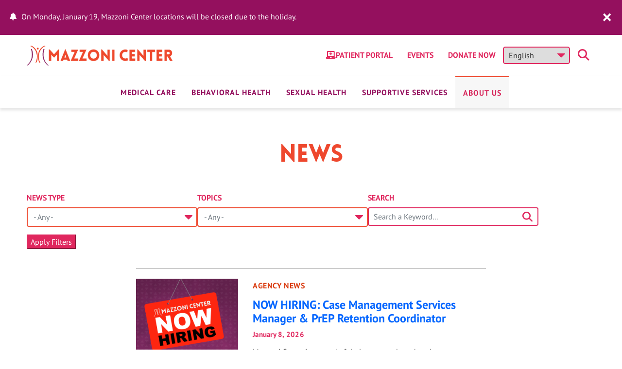

--- FILE ---
content_type: text/html; charset=UTF-8
request_url: https://www.mazzonicenter.org/news?amp%3Bamp%3Bfield_blog_category_tid=5%27A%3D0%27A%3D0&field_blog_category_tid=5&field_topics_tid=All
body_size: 13376
content:
<!DOCTYPE html>
<html lang="en" dir="ltr" prefix="og: https://ogp.me/ns#">
  <head>
    <meta charset="utf-8" />
<script async src="https://www.googletagmanager.com/gtag/js?id=G-6FL3B05NPF"></script>
<script>window.dataLayer = window.dataLayer || [];function gtag(){dataLayer.push(arguments)};gtag("js", new Date());gtag("set", "developer_id.dMDhkMT", true);gtag("config", "G-6FL3B05NPF", {"groups":"default","page_placeholder":"PLACEHOLDER_page_location","allow_ad_personalization_signals":false});</script>
<link rel="canonical" href="https://www.mazzonicenter.org/news" />
<meta property="og:site_name" content="Mazzoni Center" />
<meta property="og:type" content="article" />
<meta property="og:url" content="https://www.mazzonicenter.org/news" />
<meta property="og:title" content="News | Mazzoni Center" />
<meta property="og:updated_time" content="2025-05-20T12:55:21-0400" />
<meta property="article:published_time" content="2023-01-30T13:08:07-0500" />
<meta property="article:modified_time" content="2025-05-20T12:55:21-0400" />
<meta name="twitter:card" content="summary" />
<meta name="twitter:title" content="News" />
<meta name="Generator" content="Drupal 10 (https://www.drupal.org)" />
<meta name="MobileOptimized" content="width" />
<meta name="HandheldFriendly" content="true" />
<meta name="viewport" content="width=device-width, initial-scale=1.0" />
<link rel="preconnect" href="https://fonts.gstatic.com" crossorigin="anonymous" />
<link rel="icon" href="/themes/custom/mazzoni_ci/favicon.png" type="image/png" />

    <title>News | Mazzoni Center</title>
    <link rel="stylesheet" media="all" href="/sites/default/files/css/css_0GlriumltxWIVCm-cIV6h4GRnVvbydW6iUJ6N6Jt3gM.css?delta=0&amp;language=en&amp;theme=mazzoni_ci&amp;include=[base64]" />
<link rel="stylesheet" media="all" href="https://cdnjs.cloudflare.com/ajax/libs/font-awesome/6.4.2/css/fontawesome.css" />
<link rel="stylesheet" media="all" href="https://cdnjs.cloudflare.com/ajax/libs/font-awesome/6.4.2/css/brands.css" />
<link rel="stylesheet" media="all" href="https://cdnjs.cloudflare.com/ajax/libs/font-awesome/6.4.2/css/solid.css" />
<link rel="stylesheet" media="all" href="/sites/default/files/css/css_lfMt76EekJcg0P9PsPJ9jE98ilIXPihtkBN_jgLbJfs.css?delta=4&amp;language=en&amp;theme=mazzoni_ci&amp;include=[base64]" />
<link rel="stylesheet" media="all" href="/sites/default/files/css/css_xeB5lJkGQCETOjRJD3okyts-qHnTRz94R0pXmDVTdDQ.css?delta=5&amp;language=en&amp;theme=mazzoni_ci&amp;include=[base64]" />
<link rel="stylesheet" media="all" href="https://fonts.googleapis.com/icon?family=Material+Icons" />
<link rel="stylesheet" media="all" href="/sites/default/files/css/css_gsij--jHkc5QeLa-wQ3USBzIlmbKjtJqXQQ9ZPOYVy8.css?delta=7&amp;language=en&amp;theme=mazzoni_ci&amp;include=[base64]" />

    
  </head>
  <body class="path-news path-node page-node-type-listing-page page-node-id-7">
        <div role="navigation" aria-labelledby="skip-to-main">
      <a id="skip-to-main" href="#main-content" class="visually-hidden focusable skip-link">
        Skip to main content
      </a>
    </div>
    <div data-sitewide-alert></div>
      <div class="dialog-off-canvas-main-canvas" data-off-canvas-main-canvas>
    <div class="page">

        <div id="offcanvas-top">
  <div class="offcanvas__container">
    

<div data-drupal-selector="search-block-form" id="block-searchform" role="search" class="block block-- block--searchform search-block-form">


    

      <form action="/search/node" method="get" id="search-block-form" accept-charset="UTF-8" class="form-inline">
  <div class="js-form-item form-item js-form-type-search form-item-keys js-form-item-keys form-no-label form-group">
      <label for="edit-keys" class="visually-hidden">Search</label>
          
<input title="Enter the terms you wish to search for." placeholder="Search" data-drupal-selector="edit-keys" type="search" id="edit-keys" name="keys" value="" size="20" maxlength="128" class="form-search form-control" />

        </div>
<div data-drupal-selector="edit-actions" class="form-actions js-form-wrapper form-wrapper" id="edit-actions--2">
<button data-twig-suggestion="search_submit" class="search__submit button js-form-submit form-submit" data-drupal-selector="edit-submit" type="submit" id="edit-submit" value="Search">
  <span class="fas fa-search" aria-hidden="true"></span>
  <span class="sr-only">Search</span>
</button>
</div>

</form>

  
</div>


<div data-drupal-selector="search-block-form-2" id="block-searchform-md" role="search" class="block block-- block--searchform-md search-block-form">


    

      <form action="/search/node" method="get" id="search-block-form--2" accept-charset="UTF-8" class="form-inline">
  <div class="js-form-item form-item js-form-type-search form-item-keys js-form-item-keys form-no-label form-group">
      <label for="edit-keys--2" class="visually-hidden">Search</label>
          
<input title="Enter the terms you wish to search for." placeholder="Search" data-drupal-selector="edit-keys" type="search" id="edit-keys--2" name="keys" value="" size="20" maxlength="128" class="form-search form-control" />

        </div>
<div data-drupal-selector="edit-actions" class="form-actions js-form-wrapper form-wrapper" id="edit-actions--3">
<button data-twig-suggestion="search_submit" class="search__submit button js-form-submit form-submit" data-drupal-selector="edit-submit" type="submit" id="edit-submit--2" value="Search">
  <span class="fas fa-search" aria-hidden="true"></span>
  <span class="sr-only">Search</span>
</button>
</div>

</form>

  
</div>


<div data-drupal-selector="search-block-form-3" id="block-searchform-sm" role="search" class="block block-- block--searchform-sm search-block-form">


    

      <form action="/search/node" method="get" id="search-block-form--3" accept-charset="UTF-8" class="form-inline">
  <div class="js-form-item form-item js-form-type-search form-item-keys js-form-item-keys form-no-label form-group">
      <label for="edit-keys--3" class="visually-hidden">Search</label>
          
<input title="Enter the terms you wish to search for." placeholder="Search" data-drupal-selector="edit-keys" type="search" id="edit-keys--3" name="keys" value="" size="20" maxlength="128" class="form-search form-control" />

        </div>
<div data-drupal-selector="edit-actions" class="form-actions js-form-wrapper form-wrapper" id="edit-actions--4">
<button data-twig-suggestion="search_submit" class="search__submit button js-form-submit form-submit" data-drupal-selector="edit-submit" type="submit" id="edit-submit--3" value="Search">
  <span class="fas fa-search" aria-hidden="true"></span>
  <span class="sr-only">Search</span>
</button>
</div>

</form>

  
</div>

  </div>
</div>

  
        <div id="offcanvas-side">
  <div class="offcanvas__container">
    

<div id="block-mainnavigation-md" class="block block-- block--mainnavigation-md">


    

      
  


  <ul class="nav navbar-nav mx-auto justify-content-between">
                                          <li class="nav-item dropdown">
                      <button class="nav-link dropdown-toggle" data-toggle="dropdown" type="button">Medical Care</button>
            <div class="dropdown-menu">
              <a href="/medical-care/comprehensive-primary-care-services" class="dropdown-item" data-drupal-link-system-path="node/23">Primary Care Services at Bainbridge</a>
                  <a href="/medical-care/hiv-care" class="dropdown-item" data-drupal-link-system-path="node/248">HIV Care</a>
                  <a href="/medical-care/hepatitis-c-care" class="dropdown-item" data-drupal-link-system-path="node/249">Hepatitis C Care</a>
                  <a href="/medical-care/chest-and-cervical-health" class="dropdown-item" data-drupal-link-system-path="node/250">Chest and Cervical Health</a>
                  <a href="/youth-drop-clinic-mazzoni-center" class="dropdown-item" data-drupal-link-system-path="node/251">Youth Drop-In Clinic</a>
                  <a href="/medical-care/340b-program" class="dropdown-item" data-drupal-link-system-path="node/252">340B Program</a>
                  <a href="/medical-care/site-pharmacy" class="dropdown-item" data-drupal-link-system-path="node/253">On-site Pharmacy</a>
                  <a href="/medical-care/medical-insurance-and-sliding-scale" class="dropdown-item" data-drupal-link-system-path="node/254">Insurance &amp; Sliding Scale at Bainbridge</a>
                  <a href="/medical-care/current-patients-patient-portal" class="dropdown-item" data-drupal-link-system-path="node/255">Current Patients Information</a>
                  <a href="/new-patient-appointment-information" class="dropdown-item" data-drupal-link-system-path="node/256">New Patient Appointment Information</a>
      </div>
                  </li>
                                      <li class="nav-item dropdown">
                      <button class="nav-link dropdown-toggle" data-toggle="dropdown" type="button">Behavioral Health</button>
            <div class="dropdown-menu">
              <a href="/services/behavioral-health-services-mazzoni-center" class="dropdown-item" data-drupal-link-system-path="node/395">Behavioral Health Services At Mazzoni Center</a>
                  <a href="/behavioral-health/insurance-and-sliding-scale-behavioral-health" class="dropdown-item" data-drupal-link-system-path="node/262">Insurance &amp; Sliding Scale for Behavioral Health</a>
      </div>
                  </li>
                                      <li class="nav-item dropdown">
                      <button class="nav-link dropdown-toggle" data-toggle="dropdown" type="button">Sexual Health</button>
            <div class="dropdown-menu">
              <a href="/sexual-health/washington-west" class="dropdown-item" data-drupal-link-system-path="node/312">Washington West Sexual Health Services</a>
                  <a href="/sexual-health/testing-and-treatment" class="dropdown-item" data-drupal-link-system-path="node/270">Testing &amp; Treatment</a>
                  <a href="/navigation-services" class="dropdown-item" data-drupal-link-system-path="node/272">PrEP Navigation Services</a>
                  <a href="/prep-and-npep" class="dropdown-item" data-drupal-link-system-path="node/273">PrEP &amp; nPEP</a>
                  <a href="/linkage-care" class="dropdown-item" data-drupal-link-system-path="node/275">Linkage to Care</a>
                  <a href="/sexual-health/condoms-and-safer-sex-kits" class="dropdown-item" data-drupal-link-system-path="node/271">Condoms &amp; Safer Sex Kits</a>
                  <a href="/sexual-health/insurance-and-sliding-scale-washington-west" class="dropdown-item" data-drupal-link-system-path="node/313">Insurance &amp; Sliding Scale at Washington West</a>
      </div>
                  </li>
                                      <li class="nav-item dropdown">
                      <button class="nav-link dropdown-toggle" data-toggle="dropdown" type="button">Supportive Services</button>
            <div class="dropdown-menu">
              <a href="/supportive-services/drop-ins-meetings-and-groups" class="dropdown-item" data-drupal-link-system-path="node/288">Drop-ins, Meetings, and Groups</a>
                  <a href="/supportive-services/lgbtq-professional-development" class="dropdown-item" data-drupal-link-system-path="node/315">Professional Development</a>
                  <a href="/services/yes-please-youth-education-series" class="dropdown-item" data-drupal-link-system-path="node/367">Yes, PLEASE! Youth Education Series</a>
                  <a href="/supportive-services/legal-services" class="dropdown-item" data-drupal-link-system-path="node/306">Legal Services</a>
                  <a href="/supportive-services/case-management-and-housing" class="dropdown-item" data-drupal-link-system-path="node/307">Case Management and Housing</a>
                  <a href="/supportive-services/food-bank-vivians-cupboard" class="dropdown-item" data-drupal-link-system-path="node/308">Food Bank</a>
      </div>
                  </li>
                                      <li class="nav-item active dropdown">
                      <button class="nav-link dropdown-toggle" data-toggle="dropdown" type="button">About Us</button>
            <div class="dropdown-menu">
              <a href="/news" class="dropdown-item active" data-drupal-link-system-path="node/7">News</a>
                  <a href="/events" class="dropdown-item" data-drupal-link-system-path="node/11">Events</a>
                  <a href="/donate-mazzoni-center" class="dropdown-item" data-drupal-link-system-path="node/280">How to Donate</a>
                  <a href="/contact-us" class="dropdown-item" data-drupal-link-system-path="node/279">Contact Us</a>
                  <a href="/phone-numbers-and-online-forms" class="dropdown-item" data-drupal-link-system-path="node/278">Phone Numbers and Online Forms</a>
                  <a href="/directions-and-hours" class="dropdown-item" data-drupal-link-system-path="node/285">Directions &amp; Hours</a>
                  <a href="/mazzoni-center-leadership-team" class="dropdown-item" data-drupal-link-system-path="node/289">Mazzoni Center Leadership Team</a>
                  <a href="/work-us" class="dropdown-item" data-drupal-link-system-path="node/282">Work With Us</a>
                  <a href="/volunteer-us" class="dropdown-item" data-drupal-link-system-path="node/322">Volunteer with Us</a>
                  <a href="/about-us/internships-mazzoni-center" class="dropdown-item" data-drupal-link-system-path="node/321">Intern with Us</a>
                  <a href="/our-history-and-heritage" class="dropdown-item" data-drupal-link-system-path="node/281">Our History and Heritage</a>
                  <a href="/annual-reports" class="dropdown-item" data-drupal-link-system-path="node/320">Annual Reports</a>
                  <a href="/holidays-and-admin-days" class="dropdown-item" data-drupal-link-system-path="node/286">Holidays And Admin Days</a>
                  <a href="/weather-delays-or-closure-alert" class="dropdown-item" data-drupal-link-system-path="node/287">Weather Delays or Closure Alert</a>
      </div>
                  </li>
            </ul>

  
</div>


<div id="block-secondarynavigation-md" class="block block-- block--secondarynavigation-md">


    

      
  


  <ul class="nav">
                                                            <li class="nav-item">
                      <a href="https://2819.portal.athenahealth.com/" class="with-icon nav-link">Patient Portal</a>
                              </li>
                                      <li class="nav-item">
                      <a href="/events" class="nav-link" data-drupal-link-system-path="node/11">Events</a>
                              </li>
                                      <li class="nav-item">
                      <a href="https://donorbox.org/give-to-mazzoni-center" class="nav-link">Donate Now</a>
                              </li>
            </ul>

  
</div>

  </div>
</div>

  
      


<nav class="navbar navbar-expand-lg justify-content-between navbar-top navbar-light" aria-label="Navigation">
      <div class="container ">
  
                        

  <a href="/" class="navbar-brand d-flex align-items-center " aria-label="">
            <img src="/themes/custom/mazzoni_ci/mazzoni_horizontal_logo.png" width="auto" height="80" alt="Mazzoni Center home" class="mr-2" />

        
  </a>



              
    
    <button class="navbar-toggler navbar-toggler-md" type="button" data-toggle="collapse" data-target="#offcanvas-side" aria-controls="offcanvas-side" aria-expanded="false" aria-label="Toggle offcanvas navigation">
      <span class="navbar-toggler-icon"></span>
      <span class="navbar-toggler-text">
        <span class="collapsed">Menu</span>
        <span class="open">Close</span>
      </span>
    </button>

    <button class="navbar-toggler" type="button" data-toggle="collapse" data-target=".navbar-collapse" aria-controls="navbar-collapse" aria-expanded="false" aria-label="Toggle navigation">
      <span class="navbar-toggler-icon"></span>
      <span class="navbar-toggler-text">
        <span class="collapsed">Menu</span>
        <span class="open">Close</span>
      </span>
    </button>
    
    <div class="collapse navbar-collapse">
                

<div id="block-secondarynavigation" class="block block-- block--secondarynavigation">


    

      
  


  <ul class="nav">
                                                            <li class="nav-item">
                      <a href="https://2819.portal.athenahealth.com/" class="with-icon nav-link">Patient Portal</a>
                              </li>
                                      <li class="nav-item">
                      <a href="/events" class="nav-link" data-drupal-link-system-path="node/11">Events</a>
                              </li>
                                      <li class="nav-item">
                      <a href="https://donorbox.org/give-to-mazzoni-center" class="nav-link">Donate Now</a>
                              </li>
            </ul>

  
</div>


<div id="block-mazzoni-ci-gtranslate" class="block block-- block--mazzoni-ci-gtranslate">


    

      
<div class="gtranslate_wrapper"></div><script>window.gtranslateSettings = {"switcher_horizontal_position":"left","switcher_vertical_position":"bottom","horizontal_position":"inline","vertical_position":"inline","float_switcher_open_direction":"top","switcher_open_direction":"bottom","default_language":"en","native_language_names":1,"detect_browser_language":0,"add_new_line":1,"select_language_label":"Select Language","flag_size":32,"flag_style":"2d","globe_size":60,"alt_flags":[],"wrapper_selector":".gtranslate_wrapper","url_structure":"none","custom_domains":null,"languages":["en","fr","es"],"custom_css":""};</script><script>(function(){var js = document.createElement('script');js.setAttribute('src', 'https://cdn.gtranslate.net/widgets/latest/dropdown.js');js.setAttribute('data-gt-orig-url', '/news');js.setAttribute('data-gt-orig-domain', 'www.mazzonicenter.org');document.body.appendChild(js);})();</script>
  
</div>


<div id="block-mazzoni-ci-searchicon" class="block block--basic block--mazzoni-ci-searchicon">


    

      

            <div class="field field--body bundle--type-basic view-mode--full">
        <div><button type="button" data-toggle="collapse" data-target="#offcanvas-top" aria-controls="offcanvas-top" aria-expanded="true" aria-label="Toggle search"><span class="fa-solid fa-magnifying-glass">&nbsp;</span></button></div>
      </div>
      
  
</div>


      
              
      
              
          </div>

      </div>
  </nav>
  
  


<nav class="navbar navbar-expand-lg justify-content-between navbar-middle navbar-light" aria-label="Navigation">
      <div class="container ">
  
          
    
    
    <div class="collapse navbar-collapse">
              
      
                      

<div id="block-mainnavigation" class="block block-- block--mainnavigation">


    

      
  


  <ul class="nav navbar-nav mx-auto justify-content-between">
                                          <li class="nav-item dropdown">
                      <button class="nav-link dropdown-toggle" data-toggle="dropdown" type="button">Medical Care</button>
            <div class="dropdown-menu">
              <a href="/medical-care/comprehensive-primary-care-services" class="dropdown-item" data-drupal-link-system-path="node/23">Primary Care Services at Bainbridge</a>
                  <a href="/medical-care/hiv-care" class="dropdown-item" data-drupal-link-system-path="node/248">HIV Care</a>
                  <a href="/medical-care/hepatitis-c-care" class="dropdown-item" data-drupal-link-system-path="node/249">Hepatitis C Care</a>
                  <a href="/medical-care/chest-and-cervical-health" class="dropdown-item" data-drupal-link-system-path="node/250">Chest and Cervical Health</a>
                  <a href="/youth-drop-clinic-mazzoni-center" class="dropdown-item" data-drupal-link-system-path="node/251">Youth Drop-In Clinic</a>
                  <a href="/medical-care/340b-program" class="dropdown-item" data-drupal-link-system-path="node/252">340B Program</a>
                  <a href="/medical-care/site-pharmacy" class="dropdown-item" data-drupal-link-system-path="node/253">On-site Pharmacy</a>
                  <a href="/medical-care/medical-insurance-and-sliding-scale" class="dropdown-item" data-drupal-link-system-path="node/254">Insurance &amp; Sliding Scale at Bainbridge</a>
                  <a href="/medical-care/current-patients-patient-portal" class="dropdown-item" data-drupal-link-system-path="node/255">Current Patients Information</a>
                  <a href="/new-patient-appointment-information" class="dropdown-item" data-drupal-link-system-path="node/256">New Patient Appointment Information</a>
      </div>
                  </li>
                                      <li class="nav-item dropdown">
                      <button class="nav-link dropdown-toggle" data-toggle="dropdown" type="button">Behavioral Health</button>
            <div class="dropdown-menu">
              <a href="/services/behavioral-health-services-mazzoni-center" class="dropdown-item" data-drupal-link-system-path="node/395">Behavioral Health Services At Mazzoni Center</a>
                  <a href="/behavioral-health/insurance-and-sliding-scale-behavioral-health" class="dropdown-item" data-drupal-link-system-path="node/262">Insurance &amp; Sliding Scale for Behavioral Health</a>
      </div>
                  </li>
                                      <li class="nav-item dropdown">
                      <button class="nav-link dropdown-toggle" data-toggle="dropdown" type="button">Sexual Health</button>
            <div class="dropdown-menu">
              <a href="/sexual-health/washington-west" class="dropdown-item" data-drupal-link-system-path="node/312">Washington West Sexual Health Services</a>
                  <a href="/sexual-health/testing-and-treatment" class="dropdown-item" data-drupal-link-system-path="node/270">Testing &amp; Treatment</a>
                  <a href="/navigation-services" class="dropdown-item" data-drupal-link-system-path="node/272">PrEP Navigation Services</a>
                  <a href="/prep-and-npep" class="dropdown-item" data-drupal-link-system-path="node/273">PrEP &amp; nPEP</a>
                  <a href="/linkage-care" class="dropdown-item" data-drupal-link-system-path="node/275">Linkage to Care</a>
                  <a href="/sexual-health/condoms-and-safer-sex-kits" class="dropdown-item" data-drupal-link-system-path="node/271">Condoms &amp; Safer Sex Kits</a>
                  <a href="/sexual-health/insurance-and-sliding-scale-washington-west" class="dropdown-item" data-drupal-link-system-path="node/313">Insurance &amp; Sliding Scale at Washington West</a>
      </div>
                  </li>
                                      <li class="nav-item dropdown">
                      <button class="nav-link dropdown-toggle" data-toggle="dropdown" type="button">Supportive Services</button>
            <div class="dropdown-menu">
              <a href="/supportive-services/drop-ins-meetings-and-groups" class="dropdown-item" data-drupal-link-system-path="node/288">Drop-ins, Meetings, and Groups</a>
                  <a href="/supportive-services/lgbtq-professional-development" class="dropdown-item" data-drupal-link-system-path="node/315">Professional Development</a>
                  <a href="/services/yes-please-youth-education-series" class="dropdown-item" data-drupal-link-system-path="node/367">Yes, PLEASE! Youth Education Series</a>
                  <a href="/supportive-services/legal-services" class="dropdown-item" data-drupal-link-system-path="node/306">Legal Services</a>
                  <a href="/supportive-services/case-management-and-housing" class="dropdown-item" data-drupal-link-system-path="node/307">Case Management and Housing</a>
                  <a href="/supportive-services/food-bank-vivians-cupboard" class="dropdown-item" data-drupal-link-system-path="node/308">Food Bank</a>
      </div>
                  </li>
                                      <li class="nav-item active dropdown">
                      <button class="nav-link dropdown-toggle" data-toggle="dropdown" type="button">About Us</button>
            <div class="dropdown-menu">
              <a href="/news" class="dropdown-item active" data-drupal-link-system-path="node/7">News</a>
                  <a href="/events" class="dropdown-item" data-drupal-link-system-path="node/11">Events</a>
                  <a href="/donate-mazzoni-center" class="dropdown-item" data-drupal-link-system-path="node/280">How to Donate</a>
                  <a href="/contact-us" class="dropdown-item" data-drupal-link-system-path="node/279">Contact Us</a>
                  <a href="/phone-numbers-and-online-forms" class="dropdown-item" data-drupal-link-system-path="node/278">Phone Numbers and Online Forms</a>
                  <a href="/directions-and-hours" class="dropdown-item" data-drupal-link-system-path="node/285">Directions &amp; Hours</a>
                  <a href="/mazzoni-center-leadership-team" class="dropdown-item" data-drupal-link-system-path="node/289">Mazzoni Center Leadership Team</a>
                  <a href="/work-us" class="dropdown-item" data-drupal-link-system-path="node/282">Work With Us</a>
                  <a href="/volunteer-us" class="dropdown-item" data-drupal-link-system-path="node/322">Volunteer with Us</a>
                  <a href="/about-us/internships-mazzoni-center" class="dropdown-item" data-drupal-link-system-path="node/321">Intern with Us</a>
                  <a href="/our-history-and-heritage" class="dropdown-item" data-drupal-link-system-path="node/281">Our History and Heritage</a>
                  <a href="/annual-reports" class="dropdown-item" data-drupal-link-system-path="node/320">Annual Reports</a>
                  <a href="/holidays-and-admin-days" class="dropdown-item" data-drupal-link-system-path="node/286">Holidays And Admin Days</a>
                  <a href="/weather-delays-or-closure-alert" class="dropdown-item" data-drupal-link-system-path="node/287">Weather Delays or Closure Alert</a>
      </div>
                  </li>
            </ul>

  
</div>


<div id="block-mainnavigation-sm" class="block block-- block--mainnavigation-sm">


    

      
  


  <ul class="nav navbar-nav mx-auto justify-content-between">
                                          <li class="nav-item dropdown">
                      <button class="nav-link dropdown-toggle" data-toggle="dropdown" type="button">Medical Care</button>
            <div class="dropdown-menu">
              <a href="/medical-care/comprehensive-primary-care-services" class="dropdown-item" data-drupal-link-system-path="node/23">Primary Care Services at Bainbridge</a>
                  <a href="/medical-care/hiv-care" class="dropdown-item" data-drupal-link-system-path="node/248">HIV Care</a>
                  <a href="/medical-care/hepatitis-c-care" class="dropdown-item" data-drupal-link-system-path="node/249">Hepatitis C Care</a>
                  <a href="/medical-care/chest-and-cervical-health" class="dropdown-item" data-drupal-link-system-path="node/250">Chest and Cervical Health</a>
                  <a href="/youth-drop-clinic-mazzoni-center" class="dropdown-item" data-drupal-link-system-path="node/251">Youth Drop-In Clinic</a>
                  <a href="/medical-care/340b-program" class="dropdown-item" data-drupal-link-system-path="node/252">340B Program</a>
                  <a href="/medical-care/site-pharmacy" class="dropdown-item" data-drupal-link-system-path="node/253">On-site Pharmacy</a>
                  <a href="/medical-care/medical-insurance-and-sliding-scale" class="dropdown-item" data-drupal-link-system-path="node/254">Insurance &amp; Sliding Scale at Bainbridge</a>
                  <a href="/medical-care/current-patients-patient-portal" class="dropdown-item" data-drupal-link-system-path="node/255">Current Patients Information</a>
                  <a href="/new-patient-appointment-information" class="dropdown-item" data-drupal-link-system-path="node/256">New Patient Appointment Information</a>
      </div>
                  </li>
                                      <li class="nav-item dropdown">
                      <button class="nav-link dropdown-toggle" data-toggle="dropdown" type="button">Behavioral Health</button>
            <div class="dropdown-menu">
              <a href="/services/behavioral-health-services-mazzoni-center" class="dropdown-item" data-drupal-link-system-path="node/395">Behavioral Health Services At Mazzoni Center</a>
                  <a href="/behavioral-health/insurance-and-sliding-scale-behavioral-health" class="dropdown-item" data-drupal-link-system-path="node/262">Insurance &amp; Sliding Scale for Behavioral Health</a>
      </div>
                  </li>
                                      <li class="nav-item dropdown">
                      <button class="nav-link dropdown-toggle" data-toggle="dropdown" type="button">Sexual Health</button>
            <div class="dropdown-menu">
              <a href="/sexual-health/washington-west" class="dropdown-item" data-drupal-link-system-path="node/312">Washington West Sexual Health Services</a>
                  <a href="/sexual-health/testing-and-treatment" class="dropdown-item" data-drupal-link-system-path="node/270">Testing &amp; Treatment</a>
                  <a href="/navigation-services" class="dropdown-item" data-drupal-link-system-path="node/272">PrEP Navigation Services</a>
                  <a href="/prep-and-npep" class="dropdown-item" data-drupal-link-system-path="node/273">PrEP &amp; nPEP</a>
                  <a href="/linkage-care" class="dropdown-item" data-drupal-link-system-path="node/275">Linkage to Care</a>
                  <a href="/sexual-health/condoms-and-safer-sex-kits" class="dropdown-item" data-drupal-link-system-path="node/271">Condoms &amp; Safer Sex Kits</a>
                  <a href="/sexual-health/insurance-and-sliding-scale-washington-west" class="dropdown-item" data-drupal-link-system-path="node/313">Insurance &amp; Sliding Scale at Washington West</a>
      </div>
                  </li>
                                      <li class="nav-item dropdown">
                      <button class="nav-link dropdown-toggle" data-toggle="dropdown" type="button">Supportive Services</button>
            <div class="dropdown-menu">
              <a href="/supportive-services/drop-ins-meetings-and-groups" class="dropdown-item" data-drupal-link-system-path="node/288">Drop-ins, Meetings, and Groups</a>
                  <a href="/supportive-services/lgbtq-professional-development" class="dropdown-item" data-drupal-link-system-path="node/315">Professional Development</a>
                  <a href="/services/yes-please-youth-education-series" class="dropdown-item" data-drupal-link-system-path="node/367">Yes, PLEASE! Youth Education Series</a>
                  <a href="/supportive-services/legal-services" class="dropdown-item" data-drupal-link-system-path="node/306">Legal Services</a>
                  <a href="/supportive-services/case-management-and-housing" class="dropdown-item" data-drupal-link-system-path="node/307">Case Management and Housing</a>
                  <a href="/supportive-services/food-bank-vivians-cupboard" class="dropdown-item" data-drupal-link-system-path="node/308">Food Bank</a>
      </div>
                  </li>
                                      <li class="nav-item active dropdown">
                      <button class="nav-link dropdown-toggle" data-toggle="dropdown" type="button">About Us</button>
            <div class="dropdown-menu">
              <a href="/news" class="dropdown-item active" data-drupal-link-system-path="node/7">News</a>
                  <a href="/events" class="dropdown-item" data-drupal-link-system-path="node/11">Events</a>
                  <a href="/donate-mazzoni-center" class="dropdown-item" data-drupal-link-system-path="node/280">How to Donate</a>
                  <a href="/contact-us" class="dropdown-item" data-drupal-link-system-path="node/279">Contact Us</a>
                  <a href="/phone-numbers-and-online-forms" class="dropdown-item" data-drupal-link-system-path="node/278">Phone Numbers and Online Forms</a>
                  <a href="/directions-and-hours" class="dropdown-item" data-drupal-link-system-path="node/285">Directions &amp; Hours</a>
                  <a href="/mazzoni-center-leadership-team" class="dropdown-item" data-drupal-link-system-path="node/289">Mazzoni Center Leadership Team</a>
                  <a href="/work-us" class="dropdown-item" data-drupal-link-system-path="node/282">Work With Us</a>
                  <a href="/volunteer-us" class="dropdown-item" data-drupal-link-system-path="node/322">Volunteer with Us</a>
                  <a href="/about-us/internships-mazzoni-center" class="dropdown-item" data-drupal-link-system-path="node/321">Intern with Us</a>
                  <a href="/our-history-and-heritage" class="dropdown-item" data-drupal-link-system-path="node/281">Our History and Heritage</a>
                  <a href="/annual-reports" class="dropdown-item" data-drupal-link-system-path="node/320">Annual Reports</a>
                  <a href="/holidays-and-admin-days" class="dropdown-item" data-drupal-link-system-path="node/286">Holidays And Admin Days</a>
                  <a href="/weather-delays-or-closure-alert" class="dropdown-item" data-drupal-link-system-path="node/287">Weather Delays or Closure Alert</a>
      </div>
                  </li>
            </ul>

  
</div>


<div id="block-secondarynavigation-sm" class="block block-- block--secondarynavigation-sm">


    

      
  


  <ul class="nav">
                                                            <li class="nav-item">
                      <a href="https://2819.portal.athenahealth.com/" class="with-icon nav-link">Patient Portal</a>
                              </li>
                                      <li class="nav-item">
                      <a href="/events" class="nav-link" data-drupal-link-system-path="node/11">Events</a>
                              </li>
                                      <li class="nav-item">
                      <a href="https://donorbox.org/give-to-mazzoni-center" class="nav-link">Donate Now</a>
                              </li>
            </ul>

  
</div>


<div id="block-mazzoni-ci-gtranslate-sm" class="block block-- block--mazzoni-ci-gtranslate-sm">


    

      
<div class="gtranslate_wrapper"></div><script>window.gtranslateSettings = {"switcher_horizontal_position":"left","switcher_vertical_position":"bottom","horizontal_position":"inline","vertical_position":"inline","float_switcher_open_direction":"top","switcher_open_direction":"bottom","default_language":"en","native_language_names":1,"detect_browser_language":0,"add_new_line":1,"select_language_label":"Select Language","flag_size":32,"flag_style":"2d","globe_size":60,"alt_flags":[],"wrapper_selector":".gtranslate_wrapper","url_structure":"none","custom_domains":null,"languages":["en","fr","es"],"custom_css":""};</script>
  
</div>


<div id="block-mazzoni-ci-searchicon-sm" class="block block--basic block--mazzoni-ci-searchicon-sm">


    

      

            <div class="field field--body bundle--type-basic view-mode--full">
        <div><button type="button" data-toggle="collapse" data-target="#offcanvas-top" aria-controls="offcanvas-top" aria-expanded="true" aria-label="Toggle search"><span class="fa-solid fa-magnifying-glass">&nbsp;</span></button></div>
      </div>
      
  
</div>


          
              
          </div>

      </div>
  </nav>

  
  <main>
    <a id="main-content" tabindex="-1"></a>          <header class="page__header">
        <div class="container">
            <div data-drupal-messages-fallback class="hidden"></div>


        </div>
      </header>
    
          <div class="page__content">
        <div class="container">
            

<div id="block-mainpagecontent" class="block block-- block--mainpagecontent">


    

      

<div class="layout layout--standard layout--no-media standard node node--type-listing-page node--view-mode-full">

            <div class="row layout__section layout__section--top">
                                          <div class="col-12 layout__region layout__region--title-region">
            


  
      
                              
    <h1 class="layout__heading heading page-title">
    

            <div class="field field--node-title bundle--type-listing-page view-mode---custom">
          News

      </div>
      
      </h1>
  
  
          </div>
                              </div>
      
            <div class="row layout__section layout__section--middle">
                                          <div class="col order-sm-first layout__region layout__region--main">
                          
  



  <div class="views-element-container">
<div class="view view-news view-id-news view-display-id-news_list js-view-dom-id-931eaf0bfd2cfa78386273fcec4e3561d0854e0484c2a70f6edd927bb93b9b17">
  
        
      <div class="row">
                        <div  class="col-12 view-exposed-form">
            <div  class="view-exposed-form--inner">
              <form class="views-exposed-form bef-exposed-form" data-drupal-selector="views-exposed-form-news-news-list" action="/news" method="get" id="views-exposed-form-news-news-list" accept-charset="UTF-8">
  <div class="js-form-item form-item js-form-type-select form-item-field-type-target-id js-form-item-field-type-target-id form-group">
      <label for="edit-field-type-target-id">News type</label>
        <select data-drupal-selector="edit-field-type-target-id" id="edit-field-type-target-id" name="field_type_target_id" class="form-select custom-select"><option value="All" selected="selected">- Any -</option><option value="17">Agency News</option><option value="18">Behavioral Health News</option><option value="19">Community News</option><option value="20">Education News</option><option value="21">Health Care News</option><option value="22">Legal News</option><option value="23">Prevention News</option></select>
        </div>
<div class="js-form-item form-item js-form-type-select form-item-field-topics-target-id js-form-item-field-topics-target-id form-group">
      <label for="edit-field-topics-target-id">Topics</label>
        <select data-drupal-selector="edit-field-topics-target-id" id="edit-field-topics-target-id" name="field_topics_target_id" class="form-select custom-select"><option value="All" selected="selected">- Any -</option><option value="41">Announcements</option><option value="42">Education</option></select>
        </div>
<div class="js-form-item form-item js-form-type-textfield form-item-combine js-form-item-combine form-group">
      <label for="edit-combine">Search</label>
          
<input placeholder="Search a Keyword..." data-drupal-selector="edit-combine" type="text" id="edit-combine" name="combine" value="" size="30" maxlength="128" class="form-control" />

        </div>
<div data-drupal-selector="edit-actions" class="form-actions js-form-wrapper form-wrapper" id="edit-actions">  <input data-drupal-selector="edit-submit-news" type="submit" id="edit-submit-news" value="Apply Filters" class="button js-form-submit form-submit btn btn-primary" />


</div>


</form>

            </div>
          </div>
              
                    
                        <div  class="col-12 view-rows">
                <div>
  
  

<div class="card card--card-img-right card--display-teaser with-image-right card-img-right node node--type-news-post node--view-mode-teaser">

          
  
      <div class="no-gutters row justify-content-center align-items-center card-inner">
      
                          <div class="col-md-4 card-img-right order-md-last">
        

            <div class="field field--field-media bundle--type-news-post view-mode--teaser">
        <div class="media media--type-image media--view-mode-teaser">
  
      

            <div class="field field--field-media-image bundle--type-image view-mode--teaser">
            <picture>
                  <source srcset="/sites/default/files/styles/teaser_md/public/2026-01/Now%20Hiring%20Impact%20.png?h=734c934c&amp;itok=nHAhtKf6 1x" media="(min-width: 1280px)" type="image/png" width="528" height="528"/>
              <source srcset="/sites/default/files/styles/teaser_md/public/2026-01/Now%20Hiring%20Impact%20.png?h=734c934c&amp;itok=nHAhtKf6 1x" media="(min-width: 1024px) and (max-width: 1279px)" type="image/png" width="528" height="528"/>
              <source srcset="/sites/default/files/styles/teaser_md/public/2026-01/Now%20Hiring%20Impact%20.png?h=734c934c&amp;itok=nHAhtKf6 1x" media="(min-width: 768px) and (max-width: 1023px)" type="image/png" width="528" height="528"/>
              <source srcset="/sites/default/files/styles/teaser_sm_/public/2026-01/Now%20Hiring%20Impact%20.png?h=734c934c&amp;itok=6TDXSh_I 1x" media="(min-width: 576px) and (max-width: 767px)" type="image/png" width="800" height="600"/>
              <source srcset="/sites/default/files/styles/teaser_sm_/public/2026-01/Now%20Hiring%20Impact%20.png?h=734c934c&amp;itok=6TDXSh_I 1x" media="(max-width: 575px)" type="image/png" width="800" height="600"/>
                  
<img loading="lazy" width="800" height="600" src="/sites/default/files/styles/teaser_sm_/public/2026-01/Now%20Hiring%20Impact%20.png?h=734c934c&amp;itok=6TDXSh_I" alt="Now Hiring" class="img-fluid" />

  </picture>


      </div>
      
  </div>

      </div>
      
      </div>
      
                    <div class="col-md-8 card-body">
    
                                        <div class="card-title">
            

  <div class="card__face">

      
                      
    <div class="card__eyebrow eyebrow">

            <div class="field field--field-type metadata bundle--type-news-post view-mode--teaser">
        Agency News
      </div>
      </div>
  
      
                              
    <div class="card__heading h3 heading">
    

            <div class="field field--node-title bundle--type-news-post view-mode---custom">
          <a href="/news/now-hiring-case-management-services-manager-prep-retention-coordinator" hreflang="en">NOW HIRING: Case Management Services Manager &amp; PrEP Retention Coordinator</a>

      </div>
      
      </div>
  
      
                            
    <div class="card__mustache mustache">

            <div class="field field--node-post-date bundle--type-news-post view-mode---custom">
        January 8, 2026
      </div>
      </div>
  
  </div>
          </div>
              
              

            <div class="field field--body bundle--type-news-post view-mode--teaser">
          Mazzoni Center is a wonderful place to work, and we have some great opportunities currently for open positions, including a Case Management Services...


      </div>
      
                </div>
      
      </div>
  
  
          
</div>

</div>
    <div>
  
  

<div class="card card--card-img-right card--display-teaser with-image-right card-img-right node node--type-news-post node--view-mode-teaser">

          
  
      <div class="no-gutters row justify-content-center align-items-center card-inner">
      
                          <div class="col-md-4 card-img-right order-md-last">
        

            <div class="field field--field-media bundle--type-news-post view-mode--teaser">
        <div class="media media--type-image media--view-mode-teaser">
  
      

            <div class="field field--field-media-image bundle--type-image view-mode--teaser">
            <picture>
                  <source srcset="/sites/default/files/styles/teaser_md/public/2026-01/Vaccinations%20Impact%20.png?h=734c934c&amp;itok=zQjpj_3K 1x" media="(min-width: 1280px)" type="image/png" width="528" height="528"/>
              <source srcset="/sites/default/files/styles/teaser_md/public/2026-01/Vaccinations%20Impact%20.png?h=734c934c&amp;itok=zQjpj_3K 1x" media="(min-width: 1024px) and (max-width: 1279px)" type="image/png" width="528" height="528"/>
              <source srcset="/sites/default/files/styles/teaser_md/public/2026-01/Vaccinations%20Impact%20.png?h=734c934c&amp;itok=zQjpj_3K 1x" media="(min-width: 768px) and (max-width: 1023px)" type="image/png" width="528" height="528"/>
              <source srcset="/sites/default/files/styles/teaser_sm_/public/2026-01/Vaccinations%20Impact%20.png?h=734c934c&amp;itok=umns1zB5 1x" media="(min-width: 576px) and (max-width: 767px)" type="image/png" width="800" height="600"/>
              <source srcset="/sites/default/files/styles/teaser_sm_/public/2026-01/Vaccinations%20Impact%20.png?h=734c934c&amp;itok=umns1zB5 1x" media="(max-width: 575px)" type="image/png" width="800" height="600"/>
                  
<img loading="lazy" width="800" height="600" src="/sites/default/files/styles/teaser_sm_/public/2026-01/Vaccinations%20Impact%20.png?h=734c934c&amp;itok=umns1zB5" alt="Protect yourself from COVID-19, flu, and RSV " class="img-fluid" />

  </picture>


      </div>
      
  </div>

      </div>
      
      </div>
      
                    <div class="col-md-8 card-body">
    
                                        <div class="card-title">
            

  <div class="card__face">

      
                      
    <div class="card__eyebrow eyebrow">

            <div class="field field--field-type metadata bundle--type-news-post view-mode--teaser">
        Health Care News
      </div>
      </div>
  
      
                              
    <div class="card__heading h3 heading">
    

            <div class="field field--node-title bundle--type-news-post view-mode---custom">
          <a href="/news/protect-yourself-covid-19-flu-and-rsv" hreflang="en">Protect yourself from COVID-19, flu, and RSV </a>

      </div>
      
      </div>
  
      
                            
    <div class="card__mustache mustache">

            <div class="field field--node-post-date bundle--type-news-post view-mode---custom">
        January 8, 2026
      </div>
      </div>
  
  </div>
          </div>
              
              

            <div class="field field--body bundle--type-news-post view-mode--teaser">
          Rates of respiratory viruses - especially influenza - are surging in our area. Vaccines are a great way to prevent serious illness. At Mazzoni Center...


      </div>
      
                </div>
      
      </div>
  
  
          
</div>

</div>
    <div>
  
  

<div class="card card--card-img-right card--display-teaser with-image-right card-img-right node node--type-news-post node--view-mode-teaser">

          
  
      <div class="no-gutters row justify-content-center align-items-center card-inner">
      
                          <div class="col-md-4 card-img-right order-md-last">
        

            <div class="field field--field-media bundle--type-news-post view-mode--teaser">
        <div class="media media--type-image media--view-mode-teaser">
  
      

            <div class="field field--field-media-image bundle--type-image view-mode--teaser">
            <picture>
                  <source srcset="/sites/default/files/styles/teaser_md/public/2026-01/CAB%20Impact%20.png?h=734c934c&amp;itok=qL4M2_8j 1x" media="(min-width: 1280px)" type="image/png" width="528" height="528"/>
              <source srcset="/sites/default/files/styles/teaser_md/public/2026-01/CAB%20Impact%20.png?h=734c934c&amp;itok=qL4M2_8j 1x" media="(min-width: 1024px) and (max-width: 1279px)" type="image/png" width="528" height="528"/>
              <source srcset="/sites/default/files/styles/teaser_md/public/2026-01/CAB%20Impact%20.png?h=734c934c&amp;itok=qL4M2_8j 1x" media="(min-width: 768px) and (max-width: 1023px)" type="image/png" width="528" height="528"/>
              <source srcset="/sites/default/files/styles/teaser_sm_/public/2026-01/CAB%20Impact%20.png?h=734c934c&amp;itok=73QtjOBR 1x" media="(min-width: 576px) and (max-width: 767px)" type="image/png" width="800" height="600"/>
              <source srcset="/sites/default/files/styles/teaser_sm_/public/2026-01/CAB%20Impact%20.png?h=734c934c&amp;itok=73QtjOBR 1x" media="(max-width: 575px)" type="image/png" width="800" height="600"/>
                  
<img loading="lazy" width="800" height="600" src="/sites/default/files/styles/teaser_sm_/public/2026-01/CAB%20Impact%20.png?h=734c934c&amp;itok=73QtjOBR" alt="Join Our Community Advisory Board " class="img-fluid" />

  </picture>


      </div>
      
  </div>

      </div>
      
      </div>
      
                    <div class="col-md-8 card-body">
    
                                        <div class="card-title">
            

  <div class="card__face">

      
                      
    <div class="card__eyebrow eyebrow">

            <div class="field field--field-type metadata bundle--type-news-post view-mode--teaser">
        Community News
      </div>
      </div>
  
      
                              
    <div class="card__heading h3 heading">
    

            <div class="field field--node-title bundle--type-news-post view-mode---custom">
          <a href="/news/new-opportunity-join-our-community-advisory-board" hreflang="en">NEW OPPORTUNITY: Join Our Community Advisory Board </a>

      </div>
      
      </div>
  
      
                            
    <div class="card__mustache mustache">

            <div class="field field--node-post-date bundle--type-news-post view-mode---custom">
        January 8, 2026
      </div>
      </div>
  
  </div>
          </div>
              
              

            <div class="field field--body bundle--type-news-post view-mode--teaser">
          Mazzoni Center is launching a new Community Advisory Board (CAB) to help shape our work and ensure our programs, policies, and services reflect the...


      </div>
      
                </div>
      
      </div>
  
  
          
</div>

</div>
    <div>
  
  

<div class="card card--card-img-right card--display-teaser with-image-right card-img-right node node--type-news-post node--view-mode-teaser">

          
  
      <div class="no-gutters row justify-content-center align-items-center card-inner">
      
                          <div class="col-md-4 card-img-right order-md-last">
        

            <div class="field field--field-media bundle--type-news-post view-mode--teaser">
        <div class="media media--type-image media--view-mode-teaser">
  
      

            <div class="field field--field-media-image bundle--type-image view-mode--teaser">
            <picture>
                  <source srcset="/sites/default/files/styles/teaser_md/public/2026-01/2026%20Impact%20.png?h=734c934c&amp;itok=ooSrSg6K 1x" media="(min-width: 1280px)" type="image/png" width="528" height="528"/>
              <source srcset="/sites/default/files/styles/teaser_md/public/2026-01/2026%20Impact%20.png?h=734c934c&amp;itok=ooSrSg6K 1x" media="(min-width: 1024px) and (max-width: 1279px)" type="image/png" width="528" height="528"/>
              <source srcset="/sites/default/files/styles/teaser_md/public/2026-01/2026%20Impact%20.png?h=734c934c&amp;itok=ooSrSg6K 1x" media="(min-width: 768px) and (max-width: 1023px)" type="image/png" width="528" height="528"/>
              <source srcset="/sites/default/files/styles/teaser_sm_/public/2026-01/2026%20Impact%20.png?h=734c934c&amp;itok=IXct7h-w 1x" media="(min-width: 576px) and (max-width: 767px)" type="image/png" width="800" height="600"/>
              <source srcset="/sites/default/files/styles/teaser_sm_/public/2026-01/2026%20Impact%20.png?h=734c934c&amp;itok=IXct7h-w 1x" media="(max-width: 575px)" type="image/png" width="800" height="600"/>
                  
<img loading="lazy" width="800" height="600" src="/sites/default/files/styles/teaser_sm_/public/2026-01/2026%20Impact%20.png?h=734c934c&amp;itok=IXct7h-w" alt="Become a Monthly Donor" class="img-fluid" />

  </picture>


      </div>
      
  </div>

      </div>
      
      </div>
      
                    <div class="col-md-8 card-body">
    
                                        <div class="card-title">
            

  <div class="card__face">

      
                      
    <div class="card__eyebrow eyebrow">

            <div class="field field--field-type metadata bundle--type-news-post view-mode--teaser">
        Community News
      </div>
      </div>
  
      
                              
    <div class="card__heading h3 heading">
    

            <div class="field field--node-title bundle--type-news-post view-mode---custom">
          <a href="/news/new-years-resolution-become-mazzoni-center-monthly-donor" hreflang="en">NEW YEAR’S RESOLUTION: Become a Mazzoni Center Monthly Donor </a>

      </div>
      
      </div>
  
      
                            
    <div class="card__mustache mustache">

            <div class="field field--node-post-date bundle--type-news-post view-mode---custom">
        January 8, 2026
      </div>
      </div>
  
  </div>
          </div>
              
              

            <div class="field field--body bundle--type-news-post view-mode--teaser">
          As we step into a new year, one of the most powerful ways to make a revolutionary resolution is by becoming a Mazzoni Center monthly donor. Monthly...


      </div>
      
                </div>
      
      </div>
  
  
          
</div>

</div>
    <div>
  
  

<div class="card card--card-img-right card--display-teaser with-image-right card-img-right node node--type-news-post node--view-mode-teaser">

          
  
      <div class="no-gutters row justify-content-center align-items-center card-inner">
      
                          <div class="col-md-4 card-img-right order-md-last">
        

            <div class="field field--field-media bundle--type-news-post view-mode--teaser">
        <div class="media media--type-image media--view-mode-teaser">
  
      

            <div class="field field--field-media-image bundle--type-image view-mode--teaser">
            <picture>
                  <source srcset="/sites/default/files/styles/teaser_md/public/2025-12/Winter%20Ask%205.png?h=734c934c&amp;itok=1srSU__c 1x" media="(min-width: 1280px)" type="image/png" width="528" height="528"/>
              <source srcset="/sites/default/files/styles/teaser_md/public/2025-12/Winter%20Ask%205.png?h=734c934c&amp;itok=1srSU__c 1x" media="(min-width: 1024px) and (max-width: 1279px)" type="image/png" width="528" height="528"/>
              <source srcset="/sites/default/files/styles/teaser_md/public/2025-12/Winter%20Ask%205.png?h=734c934c&amp;itok=1srSU__c 1x" media="(min-width: 768px) and (max-width: 1023px)" type="image/png" width="528" height="528"/>
              <source srcset="/sites/default/files/styles/teaser_sm_/public/2025-12/Winter%20Ask%205.png?h=734c934c&amp;itok=CHt1m_XV 1x" media="(min-width: 576px) and (max-width: 767px)" type="image/png" width="800" height="600"/>
              <source srcset="/sites/default/files/styles/teaser_sm_/public/2025-12/Winter%20Ask%205.png?h=734c934c&amp;itok=CHt1m_XV 1x" media="(max-width: 575px)" type="image/png" width="800" height="600"/>
                  
<img loading="lazy" width="800" height="600" src="/sites/default/files/styles/teaser_sm_/public/2025-12/Winter%20Ask%205.png?h=734c934c&amp;itok=CHt1m_XV" alt="One Final Request at A Pivotal Moment" class="img-fluid" />

  </picture>


      </div>
      
  </div>

      </div>
      
      </div>
      
                    <div class="col-md-8 card-body">
    
                                        <div class="card-title">
            

  <div class="card__face">

      
                      
    <div class="card__eyebrow eyebrow">

            <div class="field field--field-type metadata bundle--type-news-post view-mode--teaser">
        Agency News
      </div>
      </div>
  
      
                              
    <div class="card__heading h3 heading">
    

            <div class="field field--node-title bundle--type-news-post view-mode---custom">
          <a href="/news/one-final-request-pivotal-moment" hreflang="en">One final request at a pivotal moment.</a>

      </div>
      
      </div>
  
      
                            
    <div class="card__mustache mustache">

            <div class="field field--node-post-date bundle--type-news-post view-mode---custom">
        December 30, 2025
      </div>
      </div>
  
  </div>
          </div>
              
              

            <div class="field field--body bundle--type-news-post view-mode--teaser">
          Dear Friends, As these final days of the year arrive, we want to say something simple, clear, and deeply felt: thank you. Your support has carried us...


      </div>
      
                </div>
      
      </div>
  
  
          
</div>

</div>

                            <div  class="view-pager">
                  

  
  <nav class="pager " aria-label="Pagination">
    <ul class="pagination pager__items js-pager__items  justify-content-center">
                                                        <li class="page-item pager__item is-active active">
                                          <a href="?amp%3Bamp%3Bfield_blog_category_tid=5%27A%3D0%27A%3D0&amp;field_blog_category_tid=5&amp;field_topics_tid=All&amp;page=0" title="Current page" aria-current="page" class="page-link">
            <span class="visually-hidden">
              Current page
            </span>1</a>
        </li>
              <li class="page-item pager__item">
                                          <a href="?amp%3Bamp%3Bfield_blog_category_tid=5%27A%3D0%27A%3D0&amp;field_blog_category_tid=5&amp;field_topics_tid=All&amp;page=1" title="Go to page 2" class="page-link">
            <span class="visually-hidden">
              Page
            </span>2</a>
        </li>
              <li class="page-item pager__item">
                                          <a href="?amp%3Bamp%3Bfield_blog_category_tid=5%27A%3D0%27A%3D0&amp;field_blog_category_tid=5&amp;field_topics_tid=All&amp;page=2" title="Go to page 3" class="page-link">
            <span class="visually-hidden">
              Page
            </span>3</a>
        </li>
              <li class="page-item pager__item">
                                          <a href="?amp%3Bamp%3Bfield_blog_category_tid=5%27A%3D0%27A%3D0&amp;field_blog_category_tid=5&amp;field_topics_tid=All&amp;page=3" title="Go to page 4" class="page-link">
            <span class="visually-hidden">
              Page
            </span>4</a>
        </li>
      

      
                    <li class="page-item pager__item pager__item--ellipsis disabled" role="presentation"><span class="page-link">&hellip;</span></li>
                          <li class="page-item pager__item pager__item--next">
          <a href="?amp%3Bamp%3Bfield_blog_category_tid=5%27A%3D0%27A%3D0&amp;field_blog_category_tid=5&amp;field_topics_tid=All&amp;page=1" title="Go to next page" rel="next" class="page-link">
            <span class="visually-hidden">Next page</span>
            <span aria-hidden="true"></span>
          </a>
        </li>
                          <li class="page-item pager__item pager__item--last">
          <a href="?amp%3Bamp%3Bfield_blog_category_tid=5%27A%3D0%27A%3D0&amp;field_blog_category_tid=5&amp;field_topics_tid=All&amp;page=46" title="Go to last page" class="page-link">
            <span class="visually-hidden">Last page</span>
            <span aria-hidden="true"></span>
          </a>
        </li>
          </ul>
  </nav>

                </div>
                      </div>
                  </div>
  
        
        
        
        </div>
</div>



                                                                          </div>
                              </div>
      
        
</div>


  
</div>


        </div>
      </div>
      </main>

          <footer class="page__footer">

                  <div class="footer-top">
            <div class="container">
              

<div id="block-mazzoni-ci-footerbands" class="block block--bands-block block--mazzoni-ci-footerbands">


    

      

  <div class="field field--field-block-bands bundle--type-bands-block view-mode--full">
    <div class="field__label">
      Block Bands    </div>
          <div class="field__items">
              <div class="field__item">
  
                              
    <div id="band-33" class="band band--story no-media full-bleed paragraph paragraph--type-story paragraph--view-mode-default">
    <div class="align-items-center band__region band__region--band-inner container   ">
      
                    
              <div class="px-xl-5 band__region band__region--band-content">
                    <div class="p-5 band__region band__region--band-content-inner">
                                      
                              
    <h2 class="band__heading display-3 heading">
    

            <div class="field field--field-pg-heading bundle--type-story view-mode--default">
        Join Our Mission
      </div>
      
      </h2>
                                      <div  class="band__body band__body--">
                

            <div class="field field--field-pg-body bundle--type-story view-mode--default">
        <p>When you make a gift to Mazzoni Center—whether through a donation or your time and expertise—you allow us to provide high-quality, LGBTQ-competent care for all members of our community, regardless of their ability to pay.&nbsp;</p>
      </div>
      
              </div>
                                      
                            
        <div class="band__cta d-flex flex-md-row flex-wrap justify-content-start">
  
      <div class="cta--primary">
      
                              
                        <a href="/donate-mazzoni-center" class="button btn btn-primary">Donate</a>
      </div>
  
      <div class="cta--secondary">
      
                              
                        <a href="/volunteer-us" class="button btn btn-light btn-outline-dark">Volunteer</a>
      </div>
  
      </div>
                                    </div>
        </div>
          </div>
  </div>

</div>
              </div>
      </div>

  
</div>


            </div>
          </div>
                          <div class="footer-middle">
                        <div class="container">
              <div class="d-flex flex-column flex-md-row justify-content-between">
                          <div class="footer-first">
                  

<div id="block-footerlogo" class="block block--basic block--footerlogo">


    

      

            <div class="field field--body bundle--type-basic view-mode--full">
        <div class="footer-logo-container"><p><a class="foot-logo d-flex align-items-center " href="/" aria-label=""><img src="/themes/custom/mazzoni_ci/mazzoni_center_logo.png" alt="Site logo" width="143" height="181"></a></p></div>
      </div>
      
  
</div>


<div id="block-mazzoni-ci-mailchimpnewslettersignuplink" class="block block--basic block--mazzoni-ci-mailchimpnewslettersignuplink">


            <h2 class="block-label">Connect</h2>
        

      

            <div class="field field--body bundle--type-basic view-mode--full">
        <p><a class="btn btn-primary" href="http://eepurl.com/hhZlE9" target="_blank">Newsletter Signup</a></p>
      </div>
      
  
</div>


              </div>
                                      <div class="footer-second">
                  

<div id="block-mazzoni-ci-address" class="block block--basic block--mazzoni-ci-address">


            <h2 class="block-label">Locations</h2>
        

      

            <div class="field field--body bundle--type-basic view-mode--full">
        <div class="row"><div class="col-12 col-lg-6"><h3>Bainbridge</h3><p><a href="https://duckduckgo.com/?t=ffab&amp;q=1348+Bainbridge+St&amp;ia=web&amp;iaxm=maps">1348 Bainbridge Street Philadelphia, PA 19147</a><br>Main: 215-563-0652<br>Health Center: 215-563-0658<br>Legal: 215-563-0657</p></div><div class="col-12 col-lg-6"><h3>Washington West</h3><p><a href="https://duckduckgo.com/?q=1201+Locust+Street+Philadelphia%2C+PA+19107&amp;t=ffab&amp;ia=maps&amp;iaxm=maps">1201 Locust Street Philadelphia, PA 19107</a><br>Main: 215-985-9206</p></div></div>
      </div>
      
  
</div>


              </div>
                                      <div class="footer-third">
                  

<div id="block-footernavigation" class="block block-- block--footernavigation">


            <h2 class="block-label">Quick Links</h2>
        

      
  


  <ul class="nav">
                                          <li class="nav-item">
                      <a href="https://donorbox.org/give-to-mazzoni-center" class="nav-link">Donate</a>
                              </li>
                                      <li class="nav-item">
                      <a href="/our-history-and-heritage" class="nav-link" data-drupal-link-system-path="node/281">About Us</a>
                              </li>
                                      <li class="nav-item active">
                      <a href="/news" class="nav-link" data-drupal-link-system-path="node/7">News</a>
                              </li>
            </ul>

  
</div>


              </div>
                                      <div class="footer-fourth">
                  

<div id="block-socialmedia" class="block block--basic block--socialmedia">


            <h2 class="block-label">Join the Conversation</h2>
        

      

            <div class="field field--body bundle--type-basic view-mode--full">
        <ul class="social-media--links"><li><a class="facebook" href="https://www.facebook.com/MazzoniCenter" aria-label="Facebook"><span>Facebook</span></a></li><li><a class="instagram" href="https://instagram.com/mazzonicenter" aria-label="Instagram"><span>Instagram</span></a></li><li><a class="twitter" href="http://twitter.com/MazzoniCenter" aria-label="X"><span>X</span></a></li><li><a class="linkedin" href="https://www.linkedin.com/company/mazzoni-center" aria-label="LinkedIn"><span>LinkedIn</span></a></li><li><a class="tiktok" href="https://www.tiktok.com/discover/mazzoni-center-philadelphia " aria-label="tiktok"><span>tiktok</span></a></li><li><a class="youtube" href="https://www.youtube.com/channel/UCBig_9OgBxBUF9GOtdPJJtA " aria-label="YouTube"><span>YouTube</span></a></li></ul>
      </div>
      
  
</div>


              </div>
                        </div>
            </div>
                      </div>
                          <div class="footer-bottom">
            <div class="container">
              

<div id="block-mazzoni-ci-disclaimer" class="block block--basic block--mazzoni-ci-disclaimer">


    

      

            <div class="field field--body bundle--type-basic view-mode--full">
        <p class="text-align-center"><em><strong>Thanks To Our Sponsor</strong></em></p><a href="https://www.gilead.com/"><img src="/sites/default/files/inline-images/logo-gilead-cp.png" data-entity-uuid="0b792319-836d-4102-92b2-13f9db1bf140" data-entity-type="file" alt="Gilead Science Logo" width="542" height="155" class="align-center"></a><p>&nbsp;</p><p><em><strong>Mazzoni Center</strong> provides services and programs aimed at sexual health and therefore some of the content on this website may be of a sexual nature and not suited for all audiences. This website for Mazzoni Center and its content and programs is provided for informational and educational purposes only and is not intended as medical advice nor, is it intended to create any physician-patient relationship. Please remember that this information should not substitute for a visit or a consultation with a healthcare provider.&nbsp; </em><a href="/privacy" data-entity-type="node" data-entity-uuid="bcf24644-5dc4-434d-984b-c4f33ed580fb" data-entity-substitution="canonical"><em>Privacy Policy</em></a><em> and </em><a href="/data-protection-policy" data-entity-type="node" data-entity-uuid="b7a17368-1f4f-48d5-bb18-8de4e7d13064" data-entity-substitution="canonical"><em>Data Protection Policy</em></a><em>. Mazzoni Center stands on land that is part of the unceded, ancestral homeland of the Lenape (Delaware).</em></p>
      </div>
      
  
</div>


<div id="block-copyrightandcredit" class="block block--basic block--copyrightandcredit">


    

      

            <div class="field field--body bundle--type-basic view-mode--full">
        <div class="footer-copyright">© 2026 Mazzoni Center. All rights reserved. Built with&nbsp;<span class="fas fa-heart">&nbsp;</span><span class="sr-only">love</span>by<span class="footer-ma-imprimatur">&nbsp;</span><a href="https://messageagency.com" rel="noopener" target="_blank"><span class="footer-ma-imprimatur">Message Agency</span></a>, Tech Impact’s Digital Services Division. | <a href="/accessibility" data-entity-type="node" data-entity-uuid="3faa9c81-cae6-49df-b0dc-1abc3bbc8fff" data-entity-substitution="canonical">Accessibility Statement</a></div>
      </div>
      
  
</div>


            </div>
          </div>
            </footer>
  </div>

  </div>

    
    <script type="application/json" data-drupal-selector="drupal-settings-json">{"path":{"baseUrl":"\/","pathPrefix":"","currentPath":"node\/7","currentPathIsAdmin":false,"isFront":false,"currentLanguage":"en","currentQuery":{"amp;amp;field_blog_category_tid":"5\u0027A=0\u0027A=0","field_blog_category_tid":"5","field_topics_tid":"All"}},"pluralDelimiter":"\u0003","suppressDeprecationErrors":true,"ajaxPageState":{"libraries":"[base64]","theme":"mazzoni_ci","theme_token":null},"ajaxTrustedUrl":{"\/news":true,"\/search\/node":true},"google_analytics":{"account":"G-6FL3B05NPF","trackOutbound":true,"trackMailto":true,"trackDownload":true,"trackDownloadExtensions":"7z|aac|arc|arj|asf|asx|avi|bin|csv|doc(x|m)?|dot(x|m)?|exe|flv|gif|gz|gzip|hqx|jar|jpe?g|js|mp(2|3|4|e?g)|mov(ie)?|msi|msp|pdf|phps|png|ppt(x|m)?|pot(x|m)?|pps(x|m)?|ppam|sld(x|m)?|thmx|qtm?|ra(m|r)?|sea|sit|tar|tgz|torrent|txt|wav|wma|wmv|wpd|xls(x|m|b)?|xlt(x|m)|xlam|xml|z|zip"},"views":{"ajax_path":"\/views\/ajax","ajaxViews":{"views_dom_id:931eaf0bfd2cfa78386273fcec4e3561d0854e0484c2a70f6edd927bb93b9b17":{"view_name":"news","view_display_id":"news_list","view_args":"","view_path":"\/node\/7","view_base_path":null,"view_dom_id":"931eaf0bfd2cfa78386273fcec4e3561d0854e0484c2a70f6edd927bb93b9b17","pager_element":0}}},"chosen":{"selector":"select:visible","minimum_single":0,"minimum_multiple":0,"minimum_width":200,"use_relative_width":false,"options":{"disable_search":false,"disable_search_threshold":0,"allow_single_deselect":false,"add_helper_buttons":false,"search_contains":false,"placeholder_text_multiple":"Choose some option","placeholder_text_single":"Choose an option","no_results_text":"No results match","max_shown_results":null,"inherit_select_classes":true}},"sitewideAlert":{"refreshInterval":15000,"automaticRefresh":false},"user":{"uid":0,"permissionsHash":"20486f10200faf5c7d93f7688776cd6fc8b42bfdb8d1b9d32c0bb43696289dd9"}}</script>
<script src="/sites/default/files/js/js_jB99F3l7dMxT81eo6v5AvXNmCaq7lWX6EAfAgq2hk7I.js?scope=footer&amp;delta=0&amp;language=en&amp;theme=mazzoni_ci&amp;include=eJxdi0sOwyAMRC-E8JGQAxPqyoUInO_pixpl082M3tPMBDO0gGOpHSnMogM7ZRQ0VhdfQxe6y0-YH5PaurD6m1yuNSsCF9bTJI7_n3Afvq5aJEShbqfCdTHsksZG0YykiLlNsHf6pec3H18d9D3Z"></script>

  </body>
</html>


--- FILE ---
content_type: text/css
request_url: https://www.mazzonicenter.org/sites/default/files/css/css_lfMt76EekJcg0P9PsPJ9jE98ilIXPihtkBN_jgLbJfs.css?delta=4&language=en&theme=mazzoni_ci&include=eJyFjksOwjAMRC8UkiNFTjJtjZyP4pQCp6dQEOzYWPOeZzEBY6B7XFtVJD-x7KhuRkEnMXHZdXGpr43EHvSWXji4I9qoamLt-BTpTFcz1TJog9YM95PthvBEtaFTSfq_p1U4mUz3ey3sI7tM-0gmOXGsRX8_Om4C06jT3Kkt-hn0NXYtbQ3CuiAZ5YGNEzwJ-nBceBi96UB2gRTmwtjUva7NNa2CBzy2d5A
body_size: -226
content:
/* @license GPL-2.0-or-later https://www.drupal.org/licensing/faq */
.paragraph--unpublished{background-color:#fff4f4;}
.sitewide-alert{padding:5px;background-color:#f5f5f5;}.sitewide-alert .close{float:right;}.sitewide-alert__message,.sitewide-alert .field--name-message{display:inline-block;}


--- FILE ---
content_type: text/css
request_url: https://www.mazzonicenter.org/sites/default/files/css/css_gsij--jHkc5QeLa-wQ3USBzIlmbKjtJqXQQ9ZPOYVy8.css?delta=7&language=en&theme=mazzoni_ci&include=eJyFjksOwjAMRC8UkiNFTjJtjZyP4pQCp6dQEOzYWPOeZzEBY6B7XFtVJD-x7KhuRkEnMXHZdXGpr43EHvSWXji4I9qoamLt-BTpTFcz1TJog9YM95PthvBEtaFTSfq_p1U4mUz3ey3sI7tM-0gmOXGsRX8_Om4C06jT3Kkt-hn0NXYtbQ3CuiAZ5YGNEzwJ-nBceBi96UB2gRTmwtjUva7NNa2CBzy2d5A
body_size: 81419
content:
/* @license GPL-2.0-or-later https://www.drupal.org/licensing/faq */
:root{--blue:#216ba6;--indigo:#6610f2;--purple:#94105e;--pink:#e0275e;--red:#ed5025;--orange:#ee482e;--yellow:#ffc107;--green:#198754;--teal:#20c997;--cyan:#0dcaf0;--white:#fff;--gray:#6c757d;--gray-dark:#343a40;--primary:#e0275e;--secondary:#fff;--success:#198754;--info:#0dcaf0;--warning:#ffc107;--danger:#ed5025;--light:#fff;--dark:#444;--breakpoint-xs:0;--breakpoint-sm:576px;--breakpoint-md:768px;--breakpoint-lg:1024px;--breakpoint-xl:1280px;--breakpoint-xxl:1536px;--font-family-sans-serif:"PT Sans",-apple-system,BlinkMacSystemFont,"Segoe UI",Roboto,"Helvetica Neue",Arial,"Noto Sans",sans-serif,"Apple Color Emoji","Segoe UI Emoji","Segoe UI Symbol","Noto Color Emoji";--font-family-monospace:SFMono-Regular,Menlo,Monaco,Consolas,"Liberation Mono","Courier New",monospace}@font-face{font-family:"Lovelo Black";font-style:normal;font-weight:normal;src:url(/themes/custom/mazzoni_ci/assets/fonts/lovelo-black.eot);src:url(/themes/custom/mazzoni_ci/assets/fonts/lovelo-black.eot#iefix) format("embedded-opentype"),url(/themes/custom/mazzoni_ci/assets/fonts/lovelo-black.woff) format("woff"),url(/themes/custom/mazzoni_ci/assets/fonts/lovelo-black.ttf) format("truetype"),url(/themes/custom/mazzoni_ci/assets/fonts/lovelo-black.svg#Lovelo\ Black) format("svg")}@font-face{font-display:swap;font-family:"PT Sans";font-style:italic;font-weight:400;src:url(https://fonts.gstatic.com/s/ptsans/v17/jizYRExUiTo99u79D0e0ysmIAjcQ-woy.woff2) format("woff2");unicode-range:U+0460-052f,U+1c80-1c8a,U+20b4,U+2de0-2dff,U+a640-a69f,U+fe2e-fe2f}@font-face{font-display:swap;font-family:"PT Sans";font-style:italic;font-weight:400;src:url(https://fonts.gstatic.com/s/ptsans/v17/jizYRExUiTo99u79D0e0w8mIAjcQ-woy.woff2) format("woff2");unicode-range:U+0301,U+0400-045f,U+0490-0491,U+04b0-04b1,U+2116}@font-face{font-display:swap;font-family:"PT Sans";font-style:italic;font-weight:400;src:url(https://fonts.gstatic.com/s/ptsans/v17/jizYRExUiTo99u79D0e0ycmIAjcQ-woy.woff2) format("woff2");unicode-range:U+0100-02ba,U+02bd-02c5,U+02c7-02cc,U+02ce-02d7,U+02dd-02ff,U+0304,U+0308,U+0329,U+1d00-1dbf,U+1e00-1e9f,U+1ef2-1eff,U+2020,U+20a0-20ab,U+20ad-20c0,U+2113,U+2c60-2c7f,U+a720-a7ff}@font-face{font-display:swap;font-family:"PT Sans";font-style:italic;font-weight:400;src:url(https://fonts.gstatic.com/s/ptsans/v17/jizYRExUiTo99u79D0e0x8mIAjcQ-w.woff2) format("woff2");unicode-range:U+00??,U+0131,U+0152-0153,U+02bb-02bc,U+02c6,U+02da,U+02dc,U+0304,U+0308,U+0329,U+2000-206f,U+20ac,U+2122,U+2191,U+2193,U+2212,U+2215,U+feff,U+fffd}@font-face{font-display:swap;font-family:"PT Sans";font-style:italic;font-weight:700;src:url(https://fonts.gstatic.com/s/ptsans/v17/jizdRExUiTo99u79D0e8fOydIhUd0TA7i2bI.woff2) format("woff2");unicode-range:U+0460-052f,U+1c80-1c8a,U+20b4,U+2de0-2dff,U+a640-a69f,U+fe2e-fe2f}@font-face{font-display:swap;font-family:"PT Sans";font-style:italic;font-weight:700;src:url(https://fonts.gstatic.com/s/ptsans/v17/jizdRExUiTo99u79D0e8fOydKxUd0TA7i2bI.woff2) format("woff2");unicode-range:U+0301,U+0400-045f,U+0490-0491,U+04b0-04b1,U+2116}@font-face{font-display:swap;font-family:"PT Sans";font-style:italic;font-weight:700;src:url(https://fonts.gstatic.com/s/ptsans/v17/jizdRExUiTo99u79D0e8fOydIRUd0TA7i2bI.woff2) format("woff2");unicode-range:U+0100-02ba,U+02bd-02c5,U+02c7-02cc,U+02ce-02d7,U+02dd-02ff,U+0304,U+0308,U+0329,U+1d00-1dbf,U+1e00-1e9f,U+1ef2-1eff,U+2020,U+20a0-20ab,U+20ad-20c0,U+2113,U+2c60-2c7f,U+a720-a7ff}@font-face{font-display:swap;font-family:"PT Sans";font-style:italic;font-weight:700;src:url(https://fonts.gstatic.com/s/ptsans/v17/jizdRExUiTo99u79D0e8fOydLxUd0TA7iw.woff2) format("woff2");unicode-range:U+00??,U+0131,U+0152-0153,U+02bb-02bc,U+02c6,U+02da,U+02dc,U+0304,U+0308,U+0329,U+2000-206f,U+20ac,U+2122,U+2191,U+2193,U+2212,U+2215,U+feff,U+fffd}@font-face{font-display:swap;font-family:"PT Sans";font-style:normal;font-weight:400;src:url(https://fonts.gstatic.com/s/ptsans/v17/jizaRExUiTo99u79D0-ExcOPIDUg-g.woff2) format("woff2");unicode-range:U+0460-052f,U+1c80-1c8a,U+20b4,U+2de0-2dff,U+a640-a69f,U+fe2e-fe2f}@font-face{font-display:swap;font-family:"PT Sans";font-style:normal;font-weight:400;src:url(https://fonts.gstatic.com/s/ptsans/v17/jizaRExUiTo99u79D0aExcOPIDUg-g.woff2) format("woff2");unicode-range:U+0301,U+0400-045f,U+0490-0491,U+04b0-04b1,U+2116}@font-face{font-display:swap;font-family:"PT Sans";font-style:normal;font-weight:400;src:url(https://fonts.gstatic.com/s/ptsans/v17/jizaRExUiTo99u79D0yExcOPIDUg-g.woff2) format("woff2");unicode-range:U+0100-02ba,U+02bd-02c5,U+02c7-02cc,U+02ce-02d7,U+02dd-02ff,U+0304,U+0308,U+0329,U+1d00-1dbf,U+1e00-1e9f,U+1ef2-1eff,U+2020,U+20a0-20ab,U+20ad-20c0,U+2113,U+2c60-2c7f,U+a720-a7ff}@font-face{font-display:swap;font-family:"PT Sans";font-style:normal;font-weight:400;src:url(https://fonts.gstatic.com/s/ptsans/v17/jizaRExUiTo99u79D0KExcOPIDU.woff2) format("woff2");unicode-range:U+00??,U+0131,U+0152-0153,U+02bb-02bc,U+02c6,U+02da,U+02dc,U+0304,U+0308,U+0329,U+2000-206f,U+20ac,U+2122,U+2191,U+2193,U+2212,U+2215,U+feff,U+fffd}@font-face{font-display:swap;font-family:"PT Sans";font-style:normal;font-weight:700;src:url(https://fonts.gstatic.com/s/ptsans/v17/jizfRExUiTo99u79B_mh0OOtLR8a8zILig.woff2) format("woff2");unicode-range:U+0460-052f,U+1c80-1c8a,U+20b4,U+2de0-2dff,U+a640-a69f,U+fe2e-fe2f}@font-face{font-display:swap;font-family:"PT Sans";font-style:normal;font-weight:700;src:url(https://fonts.gstatic.com/s/ptsans/v17/jizfRExUiTo99u79B_mh0OqtLR8a8zILig.woff2) format("woff2");unicode-range:U+0301,U+0400-045f,U+0490-0491,U+04b0-04b1,U+2116}@font-face{font-display:swap;font-family:"PT Sans";font-style:normal;font-weight:700;src:url(https://fonts.gstatic.com/s/ptsans/v17/jizfRExUiTo99u79B_mh0OCtLR8a8zILig.woff2) format("woff2");unicode-range:U+0100-02ba,U+02bd-02c5,U+02c7-02cc,U+02ce-02d7,U+02dd-02ff,U+0304,U+0308,U+0329,U+1d00-1dbf,U+1e00-1e9f,U+1ef2-1eff,U+2020,U+20a0-20ab,U+20ad-20c0,U+2113,U+2c60-2c7f,U+a720-a7ff}@font-face{font-display:swap;font-family:"PT Sans";font-style:normal;font-weight:700;src:url(https://fonts.gstatic.com/s/ptsans/v17/jizfRExUiTo99u79B_mh0O6tLR8a8zI.woff2) format("woff2");unicode-range:U+00??,U+0131,U+0152-0153,U+02bb-02bc,U+02c6,U+02da,U+02dc,U+0304,U+0308,U+0329,U+2000-206f,U+20ac,U+2122,U+2191,U+2193,U+2212,U+2215,U+feff,U+fffd}@font-face{font-family:"Mulish";font-style:italic;font-weight:300;src:url(https://fonts.gstatic.com/s/mulish/v12/1Pttg83HX_SGhgqk2joiaqRFB_ie_Vo.woff2) format("woff2");unicode-range:U+0460-052f,U+1c80-1c88,U+20b4,U+2de0-2dff,U+a640-a69f,U+fe2e-fe2f}@font-face{font-family:"Mulish";font-style:italic;font-weight:300;src:url(https://fonts.gstatic.com/s/mulish/v12/1Pttg83HX_SGhgqk2joraqRFB_ie_Vo.woff2) format("woff2");unicode-range:U+0301,U+0400-045f,U+0490-0491,U+04b0-04b1,U+2116}@font-face{font-family:"Mulish";font-style:italic;font-weight:300;src:url(https://fonts.gstatic.com/s/mulish/v12/1Pttg83HX_SGhgqk2jogaqRFB_ie_Vo.woff2) format("woff2");unicode-range:U+0102-0103,U+0110-0111,U+0128-0129,U+0168-0169,U+01a0-01a1,U+01af-01b0,U+1ea0-1ef9,U+20ab}@font-face{font-family:"Mulish";font-style:italic;font-weight:300;src:url(https://fonts.gstatic.com/s/mulish/v12/1Pttg83HX_SGhgqk2johaqRFB_ie_Vo.woff2) format("woff2");unicode-range:U+0100-024f,U+0259,U+1e??,U+2020,U+20a0-20ab,U+20ad-20cf,U+2113,U+2c60-2c7f,U+a720-a7ff}@font-face{font-family:"Mulish";font-style:italic;font-weight:300;src:url(https://fonts.gstatic.com/s/mulish/v12/1Pttg83HX_SGhgqk2jovaqRFB_ie.woff2) format("woff2");unicode-range:U+00??,U+0131,U+0152-0153,U+02bb-02bc,U+02c6,U+02da,U+02dc,U+2000-206f,U+2074,U+20ac,U+2122,U+2191,U+2193,U+2212,U+2215,U+feff,U+fffd}@font-face{font-family:"Mulish";font-style:italic;font-weight:400;src:url(https://fonts.gstatic.com/s/mulish/v12/1Pttg83HX_SGhgqk2joiaqRFB_ie_Vo.woff2) format("woff2");unicode-range:U+0460-052f,U+1c80-1c88,U+20b4,U+2de0-2dff,U+a640-a69f,U+fe2e-fe2f}@font-face{font-family:"Mulish";font-style:italic;font-weight:400;src:url(https://fonts.gstatic.com/s/mulish/v12/1Pttg83HX_SGhgqk2joraqRFB_ie_Vo.woff2) format("woff2");unicode-range:U+0301,U+0400-045f,U+0490-0491,U+04b0-04b1,U+2116}@font-face{font-family:"Mulish";font-style:italic;font-weight:400;src:url(https://fonts.gstatic.com/s/mulish/v12/1Pttg83HX_SGhgqk2jogaqRFB_ie_Vo.woff2) format("woff2");unicode-range:U+0102-0103,U+0110-0111,U+0128-0129,U+0168-0169,U+01a0-01a1,U+01af-01b0,U+1ea0-1ef9,U+20ab}@font-face{font-family:"Mulish";font-style:italic;font-weight:400;src:url(https://fonts.gstatic.com/s/mulish/v12/1Pttg83HX_SGhgqk2johaqRFB_ie_Vo.woff2) format("woff2");unicode-range:U+0100-024f,U+0259,U+1e??,U+2020,U+20a0-20ab,U+20ad-20cf,U+2113,U+2c60-2c7f,U+a720-a7ff}@font-face{font-family:"Mulish";font-style:italic;font-weight:400;src:url(https://fonts.gstatic.com/s/mulish/v12/1Pttg83HX_SGhgqk2jovaqRFB_ie.woff2) format("woff2");unicode-range:U+00??,U+0131,U+0152-0153,U+02bb-02bc,U+02c6,U+02da,U+02dc,U+2000-206f,U+2074,U+20ac,U+2122,U+2191,U+2193,U+2212,U+2215,U+feff,U+fffd}@font-face{font-family:"Mulish";font-style:italic;font-weight:600;src:url(https://fonts.gstatic.com/s/mulish/v12/1Pttg83HX_SGhgqk2joiaqRFB_ie_Vo.woff2) format("woff2");unicode-range:U+0460-052f,U+1c80-1c88,U+20b4,U+2de0-2dff,U+a640-a69f,U+fe2e-fe2f}@font-face{font-family:"Mulish";font-style:italic;font-weight:600;src:url(https://fonts.gstatic.com/s/mulish/v12/1Pttg83HX_SGhgqk2joraqRFB_ie_Vo.woff2) format("woff2");unicode-range:U+0301,U+0400-045f,U+0490-0491,U+04b0-04b1,U+2116}@font-face{font-family:"Mulish";font-style:italic;font-weight:600;src:url(https://fonts.gstatic.com/s/mulish/v12/1Pttg83HX_SGhgqk2jogaqRFB_ie_Vo.woff2) format("woff2");unicode-range:U+0102-0103,U+0110-0111,U+0128-0129,U+0168-0169,U+01a0-01a1,U+01af-01b0,U+1ea0-1ef9,U+20ab}@font-face{font-family:"Mulish";font-style:italic;font-weight:600;src:url(https://fonts.gstatic.com/s/mulish/v12/1Pttg83HX_SGhgqk2johaqRFB_ie_Vo.woff2) format("woff2");unicode-range:U+0100-024f,U+0259,U+1e??,U+2020,U+20a0-20ab,U+20ad-20cf,U+2113,U+2c60-2c7f,U+a720-a7ff}@font-face{font-family:"Mulish";font-style:italic;font-weight:600;src:url(https://fonts.gstatic.com/s/mulish/v12/1Pttg83HX_SGhgqk2jovaqRFB_ie.woff2) format("woff2");unicode-range:U+00??,U+0131,U+0152-0153,U+02bb-02bc,U+02c6,U+02da,U+02dc,U+2000-206f,U+2074,U+20ac,U+2122,U+2191,U+2193,U+2212,U+2215,U+feff,U+fffd}@font-face{font-family:"Mulish";font-style:italic;font-weight:700;src:url(https://fonts.gstatic.com/s/mulish/v12/1Pttg83HX_SGhgqk2joiaqRFB_ie_Vo.woff2) format("woff2");unicode-range:U+0460-052f,U+1c80-1c88,U+20b4,U+2de0-2dff,U+a640-a69f,U+fe2e-fe2f}@font-face{font-family:"Mulish";font-style:italic;font-weight:700;src:url(https://fonts.gstatic.com/s/mulish/v12/1Pttg83HX_SGhgqk2joraqRFB_ie_Vo.woff2) format("woff2");unicode-range:U+0301,U+0400-045f,U+0490-0491,U+04b0-04b1,U+2116}@font-face{font-family:"Mulish";font-style:italic;font-weight:700;src:url(https://fonts.gstatic.com/s/mulish/v12/1Pttg83HX_SGhgqk2jogaqRFB_ie_Vo.woff2) format("woff2");unicode-range:U+0102-0103,U+0110-0111,U+0128-0129,U+0168-0169,U+01a0-01a1,U+01af-01b0,U+1ea0-1ef9,U+20ab}@font-face{font-family:"Mulish";font-style:italic;font-weight:700;src:url(https://fonts.gstatic.com/s/mulish/v12/1Pttg83HX_SGhgqk2johaqRFB_ie_Vo.woff2) format("woff2");unicode-range:U+0100-024f,U+0259,U+1e??,U+2020,U+20a0-20ab,U+20ad-20cf,U+2113,U+2c60-2c7f,U+a720-a7ff}@font-face{font-family:"Mulish";font-style:italic;font-weight:700;src:url(https://fonts.gstatic.com/s/mulish/v12/1Pttg83HX_SGhgqk2jovaqRFB_ie.woff2) format("woff2");unicode-range:U+00??,U+0131,U+0152-0153,U+02bb-02bc,U+02c6,U+02da,U+02dc,U+2000-206f,U+2074,U+20ac,U+2122,U+2191,U+2193,U+2212,U+2215,U+feff,U+fffd}@font-face{font-family:"Mulish";font-style:italic;font-weight:800;src:url(https://fonts.gstatic.com/s/mulish/v12/1Pttg83HX_SGhgqk2joiaqRFB_ie_Vo.woff2) format("woff2");unicode-range:U+0460-052f,U+1c80-1c88,U+20b4,U+2de0-2dff,U+a640-a69f,U+fe2e-fe2f}@font-face{font-family:"Mulish";font-style:italic;font-weight:800;src:url(https://fonts.gstatic.com/s/mulish/v12/1Pttg83HX_SGhgqk2joraqRFB_ie_Vo.woff2) format("woff2");unicode-range:U+0301,U+0400-045f,U+0490-0491,U+04b0-04b1,U+2116}@font-face{font-family:"Mulish";font-style:italic;font-weight:800;src:url(https://fonts.gstatic.com/s/mulish/v12/1Pttg83HX_SGhgqk2jogaqRFB_ie_Vo.woff2) format("woff2");unicode-range:U+0102-0103,U+0110-0111,U+0128-0129,U+0168-0169,U+01a0-01a1,U+01af-01b0,U+1ea0-1ef9,U+20ab}@font-face{font-family:"Mulish";font-style:italic;font-weight:800;src:url(https://fonts.gstatic.com/s/mulish/v12/1Pttg83HX_SGhgqk2johaqRFB_ie_Vo.woff2) format("woff2");unicode-range:U+0100-024f,U+0259,U+1e??,U+2020,U+20a0-20ab,U+20ad-20cf,U+2113,U+2c60-2c7f,U+a720-a7ff}@font-face{font-family:"Mulish";font-style:italic;font-weight:800;src:url(https://fonts.gstatic.com/s/mulish/v12/1Pttg83HX_SGhgqk2jovaqRFB_ie.woff2) format("woff2");unicode-range:U+00??,U+0131,U+0152-0153,U+02bb-02bc,U+02c6,U+02da,U+02dc,U+2000-206f,U+2074,U+20ac,U+2122,U+2191,U+2193,U+2212,U+2215,U+feff,U+fffd}@font-face{font-family:"Mulish";font-style:normal;font-weight:300;src:url(https://fonts.gstatic.com/s/mulish/v12/1Ptvg83HX_SGhgqk0gotYKNnBcif.woff2) format("woff2");unicode-range:U+0460-052f,U+1c80-1c88,U+20b4,U+2de0-2dff,U+a640-a69f,U+fe2e-fe2f}@font-face{font-family:"Mulish";font-style:normal;font-weight:300;src:url(https://fonts.gstatic.com/s/mulish/v12/1Ptvg83HX_SGhgqk2wotYKNnBcif.woff2) format("woff2");unicode-range:U+0301,U+0400-045f,U+0490-0491,U+04b0-04b1,U+2116}@font-face{font-family:"Mulish";font-style:normal;font-weight:300;src:url(https://fonts.gstatic.com/s/mulish/v12/1Ptvg83HX_SGhgqk0AotYKNnBcif.woff2) format("woff2");unicode-range:U+0102-0103,U+0110-0111,U+0128-0129,U+0168-0169,U+01a0-01a1,U+01af-01b0,U+1ea0-1ef9,U+20ab}@font-face{font-family:"Mulish";font-style:normal;font-weight:300;src:url(https://fonts.gstatic.com/s/mulish/v12/1Ptvg83HX_SGhgqk0QotYKNnBcif.woff2) format("woff2");unicode-range:U+0100-024f,U+0259,U+1e??,U+2020,U+20a0-20ab,U+20ad-20cf,U+2113,U+2c60-2c7f,U+a720-a7ff}@font-face{font-family:"Mulish";font-style:normal;font-weight:300;src:url(https://fonts.gstatic.com/s/mulish/v12/1Ptvg83HX_SGhgqk3wotYKNnBQ.woff2) format("woff2");unicode-range:U+00??,U+0131,U+0152-0153,U+02bb-02bc,U+02c6,U+02da,U+02dc,U+2000-206f,U+2074,U+20ac,U+2122,U+2191,U+2193,U+2212,U+2215,U+feff,U+fffd}@font-face{font-family:"Mulish";font-style:normal;font-weight:400;src:url(https://fonts.gstatic.com/s/mulish/v12/1Ptvg83HX_SGhgqk0gotYKNnBcif.woff2) format("woff2");unicode-range:U+0460-052f,U+1c80-1c88,U+20b4,U+2de0-2dff,U+a640-a69f,U+fe2e-fe2f}@font-face{font-family:"Mulish";font-style:normal;font-weight:400;src:url(https://fonts.gstatic.com/s/mulish/v12/1Ptvg83HX_SGhgqk2wotYKNnBcif.woff2) format("woff2");unicode-range:U+0301,U+0400-045f,U+0490-0491,U+04b0-04b1,U+2116}@font-face{font-family:"Mulish";font-style:normal;font-weight:400;src:url(https://fonts.gstatic.com/s/mulish/v12/1Ptvg83HX_SGhgqk0AotYKNnBcif.woff2) format("woff2");unicode-range:U+0102-0103,U+0110-0111,U+0128-0129,U+0168-0169,U+01a0-01a1,U+01af-01b0,U+1ea0-1ef9,U+20ab}@font-face{font-family:"Mulish";font-style:normal;font-weight:400;src:url(https://fonts.gstatic.com/s/mulish/v12/1Ptvg83HX_SGhgqk0QotYKNnBcif.woff2) format("woff2");unicode-range:U+0100-024f,U+0259,U+1e??,U+2020,U+20a0-20ab,U+20ad-20cf,U+2113,U+2c60-2c7f,U+a720-a7ff}@font-face{font-family:"Mulish";font-style:normal;font-weight:400;src:url(https://fonts.gstatic.com/s/mulish/v12/1Ptvg83HX_SGhgqk3wotYKNnBQ.woff2) format("woff2");unicode-range:U+00??,U+0131,U+0152-0153,U+02bb-02bc,U+02c6,U+02da,U+02dc,U+2000-206f,U+2074,U+20ac,U+2122,U+2191,U+2193,U+2212,U+2215,U+feff,U+fffd}@font-face{font-family:"Mulish";font-style:normal;font-weight:600;src:url(https://fonts.gstatic.com/s/mulish/v12/1Ptvg83HX_SGhgqk0gotYKNnBcif.woff2) format("woff2");unicode-range:U+0460-052f,U+1c80-1c88,U+20b4,U+2de0-2dff,U+a640-a69f,U+fe2e-fe2f}@font-face{font-family:"Mulish";font-style:normal;font-weight:600;src:url(https://fonts.gstatic.com/s/mulish/v12/1Ptvg83HX_SGhgqk2wotYKNnBcif.woff2) format("woff2");unicode-range:U+0301,U+0400-045f,U+0490-0491,U+04b0-04b1,U+2116}@font-face{font-family:"Mulish";font-style:normal;font-weight:600;src:url(https://fonts.gstatic.com/s/mulish/v12/1Ptvg83HX_SGhgqk0AotYKNnBcif.woff2) format("woff2");unicode-range:U+0102-0103,U+0110-0111,U+0128-0129,U+0168-0169,U+01a0-01a1,U+01af-01b0,U+1ea0-1ef9,U+20ab}@font-face{font-family:"Mulish";font-style:normal;font-weight:600;src:url(https://fonts.gstatic.com/s/mulish/v12/1Ptvg83HX_SGhgqk0QotYKNnBcif.woff2) format("woff2");unicode-range:U+0100-024f,U+0259,U+1e??,U+2020,U+20a0-20ab,U+20ad-20cf,U+2113,U+2c60-2c7f,U+a720-a7ff}@font-face{font-family:"Mulish";font-style:normal;font-weight:600;src:url(https://fonts.gstatic.com/s/mulish/v12/1Ptvg83HX_SGhgqk3wotYKNnBQ.woff2) format("woff2");unicode-range:U+00??,U+0131,U+0152-0153,U+02bb-02bc,U+02c6,U+02da,U+02dc,U+2000-206f,U+2074,U+20ac,U+2122,U+2191,U+2193,U+2212,U+2215,U+feff,U+fffd}@font-face{font-family:"Mulish";font-style:normal;font-weight:700;src:url(https://fonts.gstatic.com/s/mulish/v12/1Ptvg83HX_SGhgqk0gotYKNnBcif.woff2) format("woff2");unicode-range:U+0460-052f,U+1c80-1c88,U+20b4,U+2de0-2dff,U+a640-a69f,U+fe2e-fe2f}@font-face{font-family:"Mulish";font-style:normal;font-weight:700;src:url(https://fonts.gstatic.com/s/mulish/v12/1Ptvg83HX_SGhgqk2wotYKNnBcif.woff2) format("woff2");unicode-range:U+0301,U+0400-045f,U+0490-0491,U+04b0-04b1,U+2116}@font-face{font-family:"Mulish";font-style:normal;font-weight:700;src:url(https://fonts.gstatic.com/s/mulish/v12/1Ptvg83HX_SGhgqk0AotYKNnBcif.woff2) format("woff2");unicode-range:U+0102-0103,U+0110-0111,U+0128-0129,U+0168-0169,U+01a0-01a1,U+01af-01b0,U+1ea0-1ef9,U+20ab}@font-face{font-family:"Mulish";font-style:normal;font-weight:700;src:url(https://fonts.gstatic.com/s/mulish/v12/1Ptvg83HX_SGhgqk0QotYKNnBcif.woff2) format("woff2");unicode-range:U+0100-024f,U+0259,U+1e??,U+2020,U+20a0-20ab,U+20ad-20cf,U+2113,U+2c60-2c7f,U+a720-a7ff}@font-face{font-family:"Mulish";font-style:normal;font-weight:700;src:url(https://fonts.gstatic.com/s/mulish/v12/1Ptvg83HX_SGhgqk3wotYKNnBQ.woff2) format("woff2");unicode-range:U+00??,U+0131,U+0152-0153,U+02bb-02bc,U+02c6,U+02da,U+02dc,U+2000-206f,U+2074,U+20ac,U+2122,U+2191,U+2193,U+2212,U+2215,U+feff,U+fffd}@font-face{font-family:"Mulish";font-style:normal;font-weight:800;src:url(https://fonts.gstatic.com/s/mulish/v12/1Ptvg83HX_SGhgqk0gotYKNnBcif.woff2) format("woff2");unicode-range:U+0460-052f,U+1c80-1c88,U+20b4,U+2de0-2dff,U+a640-a69f,U+fe2e-fe2f}@font-face{font-family:"Mulish";font-style:normal;font-weight:800;src:url(https://fonts.gstatic.com/s/mulish/v12/1Ptvg83HX_SGhgqk2wotYKNnBcif.woff2) format("woff2");unicode-range:U+0301,U+0400-045f,U+0490-0491,U+04b0-04b1,U+2116}@font-face{font-family:"Mulish";font-style:normal;font-weight:800;src:url(https://fonts.gstatic.com/s/mulish/v12/1Ptvg83HX_SGhgqk0AotYKNnBcif.woff2) format("woff2");unicode-range:U+0102-0103,U+0110-0111,U+0128-0129,U+0168-0169,U+01a0-01a1,U+01af-01b0,U+1ea0-1ef9,U+20ab}@font-face{font-family:"Mulish";font-style:normal;font-weight:800;src:url(https://fonts.gstatic.com/s/mulish/v12/1Ptvg83HX_SGhgqk0QotYKNnBcif.woff2) format("woff2");unicode-range:U+0100-024f,U+0259,U+1e??,U+2020,U+20a0-20ab,U+20ad-20cf,U+2113,U+2c60-2c7f,U+a720-a7ff}@font-face{font-family:"Mulish";font-style:normal;font-weight:800;src:url(https://fonts.gstatic.com/s/mulish/v12/1Ptvg83HX_SGhgqk3wotYKNnBQ.woff2) format("woff2");unicode-range:U+00??,U+0131,U+0152-0153,U+02bb-02bc,U+02c6,U+02da,U+02dc,U+2000-206f,U+2074,U+20ac,U+2122,U+2191,U+2193,U+2212,U+2215,U+feff,U+fffd}@font-face{font-display:swap;font-family:"Roboto";font-style:normal;font-weight:300;src:url(https://fonts.gstatic.com/s/roboto/v30/KFOlCnqEu92Fr1MmSU5fCRc4AMP6lbBP.woff2) format("woff2");unicode-range:U+0460-052f,U+1c80-1c88,U+20b4,U+2de0-2dff,U+a640-a69f,U+fe2e-fe2f}@font-face{font-display:swap;font-family:"Roboto";font-style:normal;font-weight:300;src:url(https://fonts.gstatic.com/s/roboto/v30/KFOlCnqEu92Fr1MmSU5fABc4AMP6lbBP.woff2) format("woff2");unicode-range:U+0301,U+0400-045f,U+0490-0491,U+04b0-04b1,U+2116}@font-face{font-display:swap;font-family:"Roboto";font-style:normal;font-weight:300;src:url(https://fonts.gstatic.com/s/roboto/v30/KFOlCnqEu92Fr1MmSU5fCBc4AMP6lbBP.woff2) format("woff2");unicode-range:U+1f??}@font-face{font-display:swap;font-family:"Roboto";font-style:normal;font-weight:300;src:url(https://fonts.gstatic.com/s/roboto/v30/KFOlCnqEu92Fr1MmSU5fBxc4AMP6lbBP.woff2) format("woff2");unicode-range:U+0370-03ff}@font-face{font-display:swap;font-family:"Roboto";font-style:normal;font-weight:300;src:url(https://fonts.gstatic.com/s/roboto/v30/KFOlCnqEu92Fr1MmSU5fCxc4AMP6lbBP.woff2) format("woff2");unicode-range:U+0102-0103,U+0110-0111,U+0128-0129,U+0168-0169,U+01a0-01a1,U+01af-01b0,U+1ea0-1ef9,U+20ab}@font-face{font-display:swap;font-family:"Roboto";font-style:normal;font-weight:300;src:url(https://fonts.gstatic.com/s/roboto/v30/KFOlCnqEu92Fr1MmSU5fChc4AMP6lbBP.woff2) format("woff2");unicode-range:U+0100-024f,U+0259,U+1e??,U+2020,U+20a0-20ab,U+20ad-20cf,U+2113,U+2c60-2c7f,U+a720-a7ff}@font-face{font-display:swap;font-family:"Roboto";font-style:normal;font-weight:300;src:url(https://fonts.gstatic.com/s/roboto/v30/KFOlCnqEu92Fr1MmSU5fBBc4AMP6lQ.woff2) format("woff2");unicode-range:U+00??,U+0131,U+0152-0153,U+02bb-02bc,U+02c6,U+02da,U+02dc,U+2000-206f,U+2074,U+20ac,U+2122,U+2191,U+2193,U+2212,U+2215,U+feff,U+fffd}@font-face{font-display:swap;font-family:"Roboto";font-style:normal;font-weight:400;src:url(https://fonts.gstatic.com/s/roboto/v30/KFOmCnqEu92Fr1Mu72xKKTU1Kvnz.woff2) format("woff2");unicode-range:U+0460-052f,U+1c80-1c88,U+20b4,U+2de0-2dff,U+a640-a69f,U+fe2e-fe2f}@font-face{font-display:swap;font-family:"Roboto";font-style:normal;font-weight:400;src:url(https://fonts.gstatic.com/s/roboto/v30/KFOmCnqEu92Fr1Mu5mxKKTU1Kvnz.woff2) format("woff2");unicode-range:U+0301,U+0400-045f,U+0490-0491,U+04b0-04b1,U+2116}@font-face{font-display:swap;font-family:"Roboto";font-style:normal;font-weight:400;src:url(https://fonts.gstatic.com/s/roboto/v30/KFOmCnqEu92Fr1Mu7mxKKTU1Kvnz.woff2) format("woff2");unicode-range:U+1f??}@font-face{font-display:swap;font-family:"Roboto";font-style:normal;font-weight:400;src:url(https://fonts.gstatic.com/s/roboto/v30/KFOmCnqEu92Fr1Mu4WxKKTU1Kvnz.woff2) format("woff2");unicode-range:U+0370-03ff}@font-face{font-display:swap;font-family:"Roboto";font-style:normal;font-weight:400;src:url(https://fonts.gstatic.com/s/roboto/v30/KFOmCnqEu92Fr1Mu7WxKKTU1Kvnz.woff2) format("woff2");unicode-range:U+0102-0103,U+0110-0111,U+0128-0129,U+0168-0169,U+01a0-01a1,U+01af-01b0,U+1ea0-1ef9,U+20ab}@font-face{font-display:swap;font-family:"Roboto";font-style:normal;font-weight:400;src:url(https://fonts.gstatic.com/s/roboto/v30/KFOmCnqEu92Fr1Mu7GxKKTU1Kvnz.woff2) format("woff2");unicode-range:U+0100-024f,U+0259,U+1e??,U+2020,U+20a0-20ab,U+20ad-20cf,U+2113,U+2c60-2c7f,U+a720-a7ff}@font-face{font-display:swap;font-family:"Roboto";font-style:normal;font-weight:400;src:url(https://fonts.gstatic.com/s/roboto/v30/KFOmCnqEu92Fr1Mu4mxKKTU1Kg.woff2) format("woff2");unicode-range:U+00??,U+0131,U+0152-0153,U+02bb-02bc,U+02c6,U+02da,U+02dc,U+2000-206f,U+2074,U+20ac,U+2122,U+2191,U+2193,U+2212,U+2215,U+feff,U+fffd}@font-face{font-display:swap;font-family:"Roboto";font-style:normal;font-weight:700;src:url(https://fonts.gstatic.com/s/roboto/v30/KFOlCnqEu92Fr1MmWUlfCRc4AMP6lbBP.woff2) format("woff2");unicode-range:U+0460-052f,U+1c80-1c88,U+20b4,U+2de0-2dff,U+a640-a69f,U+fe2e-fe2f}@font-face{font-display:swap;font-family:"Roboto";font-style:normal;font-weight:700;src:url(https://fonts.gstatic.com/s/roboto/v30/KFOlCnqEu92Fr1MmWUlfABc4AMP6lbBP.woff2) format("woff2");unicode-range:U+0301,U+0400-045f,U+0490-0491,U+04b0-04b1,U+2116}@font-face{font-display:swap;font-family:"Roboto";font-style:normal;font-weight:700;src:url(https://fonts.gstatic.com/s/roboto/v30/KFOlCnqEu92Fr1MmWUlfCBc4AMP6lbBP.woff2) format("woff2");unicode-range:U+1f??}@font-face{font-display:swap;font-family:"Roboto";font-style:normal;font-weight:700;src:url(https://fonts.gstatic.com/s/roboto/v30/KFOlCnqEu92Fr1MmWUlfBxc4AMP6lbBP.woff2) format("woff2");unicode-range:U+0370-03ff}@font-face{font-display:swap;font-family:"Roboto";font-style:normal;font-weight:700;src:url(https://fonts.gstatic.com/s/roboto/v30/KFOlCnqEu92Fr1MmWUlfCxc4AMP6lbBP.woff2) format("woff2");unicode-range:U+0102-0103,U+0110-0111,U+0128-0129,U+0168-0169,U+01a0-01a1,U+01af-01b0,U+1ea0-1ef9,U+20ab}@font-face{font-display:swap;font-family:"Roboto";font-style:normal;font-weight:700;src:url(https://fonts.gstatic.com/s/roboto/v30/KFOlCnqEu92Fr1MmWUlfChc4AMP6lbBP.woff2) format("woff2");unicode-range:U+0100-024f,U+0259,U+1e??,U+2020,U+20a0-20ab,U+20ad-20cf,U+2113,U+2c60-2c7f,U+a720-a7ff}@font-face{font-display:swap;font-family:"Roboto";font-style:normal;font-weight:700;src:url(https://fonts.gstatic.com/s/roboto/v30/KFOlCnqEu92Fr1MmWUlfBBc4AMP6lQ.woff2) format("woff2");unicode-range:U+00??,U+0131,U+0152-0153,U+02bb-02bc,U+02c6,U+02da,U+02dc,U+2000-206f,U+2074,U+20ac,U+2122,U+2191,U+2193,U+2212,U+2215,U+feff,U+fffd}*,:after,:before{-webkit-box-sizing:border-box;box-sizing:border-box}html{-webkit-text-size-adjust:100%;-webkit-tap-highlight-color:rgba(68,68,68,0);font-family:sans-serif;line-height:1.15}article,aside,figcaption,figure,footer,header,hgroup,main,nav,section{display:block}body{background-color:#fff;color:#444;font-family:"PT Sans",-apple-system,BlinkMacSystemFont,"Segoe UI",Roboto,"Helvetica Neue",Arial,"Noto Sans",sans-serif,"Apple Color Emoji","Segoe UI Emoji","Segoe UI Symbol","Noto Color Emoji";font-size:1rem;font-weight:400;line-height:1.5;margin:0;text-align:left}[tabindex="-1"]:focus:not(:focus-visible){outline:0!important}hr{-webkit-box-sizing:content-box;box-sizing:content-box;height:0;overflow:visible}h1,h2,h3,h4,h5,h6{margin-bottom:.5rem;margin-top:0}p{margin-bottom:1rem;margin-top:0}abbr[data-original-title],abbr[title]{border-bottom:0;cursor:help;text-decoration:underline;-webkit-text-decoration:underline dotted;text-decoration:underline dotted;-webkit-text-decoration-skip-ink:none;text-decoration-skip-ink:none}address{font-style:normal;line-height:inherit}address,dl,ol,ul{margin-bottom:1rem}dl,ol,ul{margin-top:0}ol ol,ol ul,ul ol,ul ul{margin-bottom:0}dt{font-weight:700}dd{margin-bottom:.5rem;margin-left:0}blockquote{margin:0 0 1rem}b,strong{font-weight:bolder}small{font-size:80%}sub,sup{font-size:75%;line-height:0;position:relative;vertical-align:baseline}sub{bottom:-.25em}sup{top:-.5em}a{background-color:transparent;color:#0466ff;text-decoration:none}a:hover{color:#0047b7;text-decoration:underline}a:not([href]):not([class]),a:not([href]):not([class]):hover{color:inherit;text-decoration:none}code,kbd,pre,samp{font-family:SFMono-Regular,Menlo,Monaco,Consolas,"Liberation Mono","Courier New",monospace;font-size:1em}pre{-ms-overflow-style:scrollbar;margin-bottom:1rem;margin-top:0;overflow:auto}figure{margin:0 0 1rem}img{border-style:none}img,svg{vertical-align:middle}svg{overflow:hidden}table{border-collapse:collapse}caption{caption-side:bottom;color:#6c757d;padding-bottom:.75rem;padding-top:.75rem;text-align:left}th{text-align:inherit;text-align:-webkit-match-parent}label{display:inline-block;margin-bottom:.5rem}button{border-radius:0}button:focus:not(:focus-visible){outline:0}button,input,optgroup,select,textarea{font-family:inherit;font-size:inherit;line-height:inherit;margin:0}button,input{overflow:visible}button,select{text-transform:none}[role=button]{cursor:pointer}select{word-wrap:normal}[type=button],[type=reset],[type=submit],button{-webkit-appearance:button}[type=button]:not(:disabled),[type=reset]:not(:disabled),[type=submit]:not(:disabled),button:not(:disabled){cursor:pointer}[type=button]::-moz-focus-inner,[type=reset]::-moz-focus-inner,[type=submit]::-moz-focus-inner,button::-moz-focus-inner{border-style:none;padding:0}input[type=checkbox],input[type=radio]{-webkit-box-sizing:border-box;box-sizing:border-box;padding:0}textarea{overflow:auto;resize:vertical}fieldset{border:0;margin:0;min-width:0;padding:0}legend{color:inherit;display:block;font-size:1.5rem;line-height:inherit;margin-bottom:.5rem;max-width:100%;padding:0;white-space:normal;width:100%}progress{vertical-align:baseline}[type=number]::-webkit-inner-spin-button,[type=number]::-webkit-outer-spin-button{height:auto}[type=search]{-webkit-appearance:none;outline-offset:-2px}[type=search]::-webkit-search-decoration{-webkit-appearance:none}::-webkit-file-upload-button{-webkit-appearance:button;font:inherit}output{display:inline-block}summary{cursor:pointer;display:list-item}template{display:none}[hidden]{display:none!important}.h1,.h2,.h3,.h4,.h5,.h6,h1,h2,h3,h4,h5,h6{color:#94105e;font-family:"Lovelo Black","PT Sans",-apple-system,BlinkMacSystemFont,"Segoe UI",Roboto,"Helvetica Neue",Arial,"Noto Sans",sans-serif,"Apple Color Emoji","Segoe UI Emoji","Segoe UI Symbol","Noto Color Emoji";font-weight:400;line-height:1.2;margin-bottom:.5rem}.h1,h1{font-size:3.125rem}.h2,h2{font-size:2.5rem}.h3,h3{font-size:2rem}.h4,h4{font-size:1.5rem}.h5,h5{font-size:1.25rem}.h6,h6{font-size:1rem}.display-1{font-size:3.125rem}.display-1,.display-2{font-weight:600;line-height:1.2}.display-2{font-size:2.5rem}.display-3{font-size:2rem}.display-3,.display-4{font-weight:600;line-height:1.2}.display-4{font-size:1.5rem}hr{border:0;border-top:1px solid rgba(68,68,68,.1);margin-bottom:1rem;margin-top:1rem}.small,small{font-size:.875em;font-weight:400}.mark,mark{background-color:#fcf8e3;padding:.2em}.list-inline,.list-unstyled{list-style:none;padding-left:0}.list-inline-item{display:inline-block}.list-inline-item:not(:last-child){margin-right:.5rem}.initialism{font-size:90%;text-transform:uppercase}.blockquote{font-size:1.25rem;margin-bottom:1rem}.blockquote-footer{color:#6c757d;display:block;font-size:.875em}.blockquote-footer:before{content:"— "}.img-fluid,.img-thumbnail{height:auto;max-width:100%}.img-thumbnail{background-color:#fff;border:1px solid #dee2e6;border-radius:.25rem;padding:.25rem}.figure{display:inline-block}.figure-img{line-height:1;margin-bottom:.5rem}.figure-caption{color:#6c757d;font-size:90%}code{word-wrap:break-word;color:#e0275e;font-size:87.5%}a>code{color:inherit}kbd{background-color:#212529;border-radius:.2rem;color:#fff;font-size:87.5%;padding:.2rem .4rem}kbd kbd{font-size:100%;font-weight:700;padding:0}pre{color:#212529;display:block;font-size:87.5%}pre code{color:inherit;font-size:inherit;word-break:normal}.pre-scrollable{max-height:340px;overflow-y:scroll}.block--copyrightandcredit .field,.container,.container-fluid,.container-lg,.container-md,.container-sm,.container-xl,.container-xxl{margin-left:auto;margin-right:auto;padding-left:15px;padding-right:15px;width:100%}@media (min-width:576px){.block--copyrightandcredit .field,.container,.container-sm{max-width:540px}}@media (min-width:768px){.block--copyrightandcredit .field,.container,.container-md,.container-sm{max-width:720px}}@media (min-width:1024px){.block--copyrightandcredit .field,.container,.container-lg,.container-md,.container-sm{max-width:980px}}@media (min-width:1280px){.block--copyrightandcredit .field,.container,.container-lg,.container-md,.container-sm,.container-xl{max-width:1200px}}@media (min-width:1536px){.block--copyrightandcredit .field,.container,.container-lg,.container-md,.container-sm,.container-xl,.container-xxl{max-width:1200px}}.row{display:-webkit-box;display:-ms-flexbox;display:flex;-ms-flex-wrap:wrap;flex-wrap:wrap;margin-left:-15px;margin-right:-15px}.no-gutters{margin-left:0;margin-right:0}.no-gutters>.col,.no-gutters>[class*=col-]{padding-left:0;padding-right:0}.col,.col-1,.col-10,.col-11,.col-12,.col-2,.col-3,.col-4,.col-5,.col-6,.col-7,.col-8,.col-9,.col-auto,.col-lg,.col-lg-1,.col-lg-10,.col-lg-11,.col-lg-12,.col-lg-2,.col-lg-3,.col-lg-4,.col-lg-5,.col-lg-6,.col-lg-7,.col-lg-8,.col-lg-9,.col-lg-auto,.col-md,.col-md-1,.col-md-10,.col-md-11,.col-md-12,.col-md-2,.col-md-3,.col-md-4,.col-md-5,.col-md-6,.col-md-7,.col-md-8,.col-md-9,.col-md-auto,.col-sm,.col-sm-1,.col-sm-10,.col-sm-11,.col-sm-12,.col-sm-2,.col-sm-3,.col-sm-4,.col-sm-5,.col-sm-6,.col-sm-7,.col-sm-8,.col-sm-9,.col-sm-auto,.col-xl,.col-xl-1,.col-xl-10,.col-xl-11,.col-xl-12,.col-xl-2,.col-xl-3,.col-xl-4,.col-xl-5,.col-xl-6,.col-xl-7,.col-xl-8,.col-xl-9,.col-xl-auto,.col-xxl,.col-xxl-1,.col-xxl-10,.col-xxl-11,.col-xxl-12,.col-xxl-2,.col-xxl-3,.col-xxl-4,.col-xxl-5,.col-xxl-6,.col-xxl-7,.col-xxl-8,.col-xxl-9,.col-xxl-auto{padding-left:15px;padding-right:15px;position:relative;width:100%}.col{-ms-flex-preferred-size:0;-webkit-box-flex:1;-ms-flex-positive:1;flex-basis:0;flex-grow:1;max-width:100%}.row-cols-1>*{-webkit-box-flex:0;-ms-flex:0 0 100%;flex:0 0 100%;max-width:100%}.row-cols-2>*{-webkit-box-flex:0;-ms-flex:0 0 50%;flex:0 0 50%;max-width:50%}.row-cols-3>*{-webkit-box-flex:0;-ms-flex:0 0 33.3333333333%;flex:0 0 33.3333333333%;max-width:33.3333333333%}.row-cols-4>*{-webkit-box-flex:0;-ms-flex:0 0 25%;flex:0 0 25%;max-width:25%}.row-cols-5>*{-webkit-box-flex:0;-ms-flex:0 0 20%;flex:0 0 20%;max-width:20%}.row-cols-6>*{-webkit-box-flex:0;-ms-flex:0 0 16.6666666667%;flex:0 0 16.6666666667%;max-width:16.6666666667%}.col-auto{-ms-flex:0 0 auto;flex:0 0 auto;max-width:100%;width:auto}.col-1,.col-auto{-webkit-box-flex:0}.col-1{-ms-flex:0 0 8.33333333%;flex:0 0 8.33333333%;max-width:8.33333333%}.col-2{-ms-flex:0 0 16.66666667%;flex:0 0 16.66666667%;max-width:16.66666667%}.col-2,.col-3{-webkit-box-flex:0}.col-3{-ms-flex:0 0 25%;flex:0 0 25%;max-width:25%}.col-4{-ms-flex:0 0 33.33333333%;flex:0 0 33.33333333%;max-width:33.33333333%}.col-4,.col-5{-webkit-box-flex:0}.col-5{-ms-flex:0 0 41.66666667%;flex:0 0 41.66666667%;max-width:41.66666667%}.col-6{-ms-flex:0 0 50%;flex:0 0 50%;max-width:50%}.col-6,.col-7{-webkit-box-flex:0}.col-7{-ms-flex:0 0 58.33333333%;flex:0 0 58.33333333%;max-width:58.33333333%}.col-8{-ms-flex:0 0 66.66666667%;flex:0 0 66.66666667%;max-width:66.66666667%}.col-8,.col-9{-webkit-box-flex:0}.col-9{-ms-flex:0 0 75%;flex:0 0 75%;max-width:75%}.col-10{-ms-flex:0 0 83.33333333%;flex:0 0 83.33333333%;max-width:83.33333333%}.col-10,.col-11{-webkit-box-flex:0}.col-11{-ms-flex:0 0 91.66666667%;flex:0 0 91.66666667%;max-width:91.66666667%}.col-12{-webkit-box-flex:0;-ms-flex:0 0 100%;flex:0 0 100%;max-width:100%}.order-first{-webkit-box-ordinal-group:0;-ms-flex-order:-1;order:-1}.order-last{-webkit-box-ordinal-group:14;-ms-flex-order:13;order:13}.order-0{-webkit-box-ordinal-group:1;-ms-flex-order:0;order:0}.order-1{-webkit-box-ordinal-group:2;-ms-flex-order:1;order:1}.order-2{-webkit-box-ordinal-group:3;-ms-flex-order:2;order:2}.order-3{-webkit-box-ordinal-group:4;-ms-flex-order:3;order:3}.order-4{-webkit-box-ordinal-group:5;-ms-flex-order:4;order:4}.order-5{-webkit-box-ordinal-group:6;-ms-flex-order:5;order:5}.order-6{-webkit-box-ordinal-group:7;-ms-flex-order:6;order:6}.order-7{-webkit-box-ordinal-group:8;-ms-flex-order:7;order:7}.order-8{-webkit-box-ordinal-group:9;-ms-flex-order:8;order:8}.order-9{-webkit-box-ordinal-group:10;-ms-flex-order:9;order:9}.order-10{-webkit-box-ordinal-group:11;-ms-flex-order:10;order:10}.order-11{-webkit-box-ordinal-group:12;-ms-flex-order:11;order:11}.order-12{-webkit-box-ordinal-group:13;-ms-flex-order:12;order:12}.offset-1{margin-left:8.33333333%}.offset-2{margin-left:16.66666667%}.offset-3{margin-left:25%}.offset-4{margin-left:33.33333333%}.offset-5{margin-left:41.66666667%}.offset-6{margin-left:50%}.offset-7{margin-left:58.33333333%}.offset-8{margin-left:66.66666667%}.offset-9{margin-left:75%}.offset-10{margin-left:83.33333333%}.offset-11{margin-left:91.66666667%}@media (min-width:576px){.col-sm{-ms-flex-preferred-size:0;-webkit-box-flex:1;-ms-flex-positive:1;flex-basis:0;flex-grow:1;max-width:100%}.row-cols-sm-1>*{-webkit-box-flex:0;-ms-flex:0 0 100%;flex:0 0 100%;max-width:100%}.row-cols-sm-2>*{-webkit-box-flex:0;-ms-flex:0 0 50%;flex:0 0 50%;max-width:50%}.row-cols-sm-3>*{-webkit-box-flex:0;-ms-flex:0 0 33.3333333333%;flex:0 0 33.3333333333%;max-width:33.3333333333%}.row-cols-sm-4>*{-webkit-box-flex:0;-ms-flex:0 0 25%;flex:0 0 25%;max-width:25%}.row-cols-sm-5>*{-webkit-box-flex:0;-ms-flex:0 0 20%;flex:0 0 20%;max-width:20%}.row-cols-sm-6>*{-webkit-box-flex:0;-ms-flex:0 0 16.6666666667%;flex:0 0 16.6666666667%;max-width:16.6666666667%}.col-sm-auto{-webkit-box-flex:0;-ms-flex:0 0 auto;flex:0 0 auto;max-width:100%;width:auto}.col-sm-1{-webkit-box-flex:0;-ms-flex:0 0 8.33333333%;flex:0 0 8.33333333%;max-width:8.33333333%}.col-sm-2{-webkit-box-flex:0;-ms-flex:0 0 16.66666667%;flex:0 0 16.66666667%;max-width:16.66666667%}.col-sm-3{-webkit-box-flex:0;-ms-flex:0 0 25%;flex:0 0 25%;max-width:25%}.col-sm-4{-webkit-box-flex:0;-ms-flex:0 0 33.33333333%;flex:0 0 33.33333333%;max-width:33.33333333%}.col-sm-5{-webkit-box-flex:0;-ms-flex:0 0 41.66666667%;flex:0 0 41.66666667%;max-width:41.66666667%}.col-sm-6{-webkit-box-flex:0;-ms-flex:0 0 50%;flex:0 0 50%;max-width:50%}.col-sm-7{-webkit-box-flex:0;-ms-flex:0 0 58.33333333%;flex:0 0 58.33333333%;max-width:58.33333333%}.col-sm-8{-webkit-box-flex:0;-ms-flex:0 0 66.66666667%;flex:0 0 66.66666667%;max-width:66.66666667%}.col-sm-9{-webkit-box-flex:0;-ms-flex:0 0 75%;flex:0 0 75%;max-width:75%}.col-sm-10{-webkit-box-flex:0;-ms-flex:0 0 83.33333333%;flex:0 0 83.33333333%;max-width:83.33333333%}.col-sm-11{-webkit-box-flex:0;-ms-flex:0 0 91.66666667%;flex:0 0 91.66666667%;max-width:91.66666667%}.col-sm-12{-webkit-box-flex:0;-ms-flex:0 0 100%;flex:0 0 100%;max-width:100%}.order-sm-first{-webkit-box-ordinal-group:0;-ms-flex-order:-1;order:-1}.order-sm-last{-webkit-box-ordinal-group:14;-ms-flex-order:13;order:13}.order-sm-0{-webkit-box-ordinal-group:1;-ms-flex-order:0;order:0}.order-sm-1{-webkit-box-ordinal-group:2;-ms-flex-order:1;order:1}.order-sm-2{-webkit-box-ordinal-group:3;-ms-flex-order:2;order:2}.order-sm-3{-webkit-box-ordinal-group:4;-ms-flex-order:3;order:3}.order-sm-4{-webkit-box-ordinal-group:5;-ms-flex-order:4;order:4}.order-sm-5{-webkit-box-ordinal-group:6;-ms-flex-order:5;order:5}.order-sm-6{-webkit-box-ordinal-group:7;-ms-flex-order:6;order:6}.order-sm-7{-webkit-box-ordinal-group:8;-ms-flex-order:7;order:7}.order-sm-8{-webkit-box-ordinal-group:9;-ms-flex-order:8;order:8}.order-sm-9{-webkit-box-ordinal-group:10;-ms-flex-order:9;order:9}.order-sm-10{-webkit-box-ordinal-group:11;-ms-flex-order:10;order:10}.order-sm-11{-webkit-box-ordinal-group:12;-ms-flex-order:11;order:11}.order-sm-12{-webkit-box-ordinal-group:13;-ms-flex-order:12;order:12}.offset-sm-0{margin-left:0}.offset-sm-1{margin-left:8.33333333%}.offset-sm-2{margin-left:16.66666667%}.offset-sm-3{margin-left:25%}.offset-sm-4{margin-left:33.33333333%}.offset-sm-5{margin-left:41.66666667%}.offset-sm-6{margin-left:50%}.offset-sm-7{margin-left:58.33333333%}.offset-sm-8{margin-left:66.66666667%}.offset-sm-9{margin-left:75%}.offset-sm-10{margin-left:83.33333333%}.offset-sm-11{margin-left:91.66666667%}}@media (min-width:768px){.col-md{-ms-flex-preferred-size:0;-webkit-box-flex:1;-ms-flex-positive:1;flex-basis:0;flex-grow:1;max-width:100%}.row-cols-md-1>*{-webkit-box-flex:0;-ms-flex:0 0 100%;flex:0 0 100%;max-width:100%}.row-cols-md-2>*{-webkit-box-flex:0;-ms-flex:0 0 50%;flex:0 0 50%;max-width:50%}.row-cols-md-3>*{-webkit-box-flex:0;-ms-flex:0 0 33.3333333333%;flex:0 0 33.3333333333%;max-width:33.3333333333%}.row-cols-md-4>*{-webkit-box-flex:0;-ms-flex:0 0 25%;flex:0 0 25%;max-width:25%}.row-cols-md-5>*{-webkit-box-flex:0;-ms-flex:0 0 20%;flex:0 0 20%;max-width:20%}.row-cols-md-6>*{-webkit-box-flex:0;-ms-flex:0 0 16.6666666667%;flex:0 0 16.6666666667%;max-width:16.6666666667%}.col-md-auto{-webkit-box-flex:0;-ms-flex:0 0 auto;flex:0 0 auto;max-width:100%;width:auto}.col-md-1{-webkit-box-flex:0;-ms-flex:0 0 8.33333333%;flex:0 0 8.33333333%;max-width:8.33333333%}.col-md-2{-webkit-box-flex:0;-ms-flex:0 0 16.66666667%;flex:0 0 16.66666667%;max-width:16.66666667%}.col-md-3{-webkit-box-flex:0;-ms-flex:0 0 25%;flex:0 0 25%;max-width:25%}.col-md-4{-webkit-box-flex:0;-ms-flex:0 0 33.33333333%;flex:0 0 33.33333333%;max-width:33.33333333%}.col-md-5{-webkit-box-flex:0;-ms-flex:0 0 41.66666667%;flex:0 0 41.66666667%;max-width:41.66666667%}.col-md-6{-webkit-box-flex:0;-ms-flex:0 0 50%;flex:0 0 50%;max-width:50%}.col-md-7{-webkit-box-flex:0;-ms-flex:0 0 58.33333333%;flex:0 0 58.33333333%;max-width:58.33333333%}.col-md-8{-webkit-box-flex:0;-ms-flex:0 0 66.66666667%;flex:0 0 66.66666667%;max-width:66.66666667%}.col-md-9{-webkit-box-flex:0;-ms-flex:0 0 75%;flex:0 0 75%;max-width:75%}.col-md-10{-webkit-box-flex:0;-ms-flex:0 0 83.33333333%;flex:0 0 83.33333333%;max-width:83.33333333%}.col-md-11{-webkit-box-flex:0;-ms-flex:0 0 91.66666667%;flex:0 0 91.66666667%;max-width:91.66666667%}.col-md-12{-webkit-box-flex:0;-ms-flex:0 0 100%;flex:0 0 100%;max-width:100%}.order-md-first{-webkit-box-ordinal-group:0;-ms-flex-order:-1;order:-1}.order-md-last{-webkit-box-ordinal-group:14;-ms-flex-order:13;order:13}.order-md-0{-webkit-box-ordinal-group:1;-ms-flex-order:0;order:0}.order-md-1{-webkit-box-ordinal-group:2;-ms-flex-order:1;order:1}.order-md-2{-webkit-box-ordinal-group:3;-ms-flex-order:2;order:2}.order-md-3{-webkit-box-ordinal-group:4;-ms-flex-order:3;order:3}.order-md-4{-webkit-box-ordinal-group:5;-ms-flex-order:4;order:4}.order-md-5{-webkit-box-ordinal-group:6;-ms-flex-order:5;order:5}.order-md-6{-webkit-box-ordinal-group:7;-ms-flex-order:6;order:6}.order-md-7{-webkit-box-ordinal-group:8;-ms-flex-order:7;order:7}.order-md-8{-webkit-box-ordinal-group:9;-ms-flex-order:8;order:8}.order-md-9{-webkit-box-ordinal-group:10;-ms-flex-order:9;order:9}.order-md-10{-webkit-box-ordinal-group:11;-ms-flex-order:10;order:10}.order-md-11{-webkit-box-ordinal-group:12;-ms-flex-order:11;order:11}.order-md-12{-webkit-box-ordinal-group:13;-ms-flex-order:12;order:12}.offset-md-0{margin-left:0}.offset-md-1{margin-left:8.33333333%}.offset-md-2{margin-left:16.66666667%}.offset-md-3{margin-left:25%}.offset-md-4{margin-left:33.33333333%}.offset-md-5{margin-left:41.66666667%}.offset-md-6{margin-left:50%}.offset-md-7{margin-left:58.33333333%}.offset-md-8{margin-left:66.66666667%}.offset-md-9{margin-left:75%}.offset-md-10{margin-left:83.33333333%}.offset-md-11{margin-left:91.66666667%}}@media (min-width:1024px){.col-lg{-ms-flex-preferred-size:0;-webkit-box-flex:1;-ms-flex-positive:1;flex-basis:0;flex-grow:1;max-width:100%}.row-cols-lg-1>*{-webkit-box-flex:0;-ms-flex:0 0 100%;flex:0 0 100%;max-width:100%}.row-cols-lg-2>*{-webkit-box-flex:0;-ms-flex:0 0 50%;flex:0 0 50%;max-width:50%}.row-cols-lg-3>*{-webkit-box-flex:0;-ms-flex:0 0 33.3333333333%;flex:0 0 33.3333333333%;max-width:33.3333333333%}.row-cols-lg-4>*{-webkit-box-flex:0;-ms-flex:0 0 25%;flex:0 0 25%;max-width:25%}.row-cols-lg-5>*{-webkit-box-flex:0;-ms-flex:0 0 20%;flex:0 0 20%;max-width:20%}.row-cols-lg-6>*{-webkit-box-flex:0;-ms-flex:0 0 16.6666666667%;flex:0 0 16.6666666667%;max-width:16.6666666667%}.col-lg-auto{-webkit-box-flex:0;-ms-flex:0 0 auto;flex:0 0 auto;max-width:100%;width:auto}.col-lg-1{-webkit-box-flex:0;-ms-flex:0 0 8.33333333%;flex:0 0 8.33333333%;max-width:8.33333333%}.col-lg-2{-webkit-box-flex:0;-ms-flex:0 0 16.66666667%;flex:0 0 16.66666667%;max-width:16.66666667%}.col-lg-3{-webkit-box-flex:0;-ms-flex:0 0 25%;flex:0 0 25%;max-width:25%}.col-lg-4{-webkit-box-flex:0;-ms-flex:0 0 33.33333333%;flex:0 0 33.33333333%;max-width:33.33333333%}.col-lg-5{-webkit-box-flex:0;-ms-flex:0 0 41.66666667%;flex:0 0 41.66666667%;max-width:41.66666667%}.col-lg-6{-webkit-box-flex:0;-ms-flex:0 0 50%;flex:0 0 50%;max-width:50%}.col-lg-7{-webkit-box-flex:0;-ms-flex:0 0 58.33333333%;flex:0 0 58.33333333%;max-width:58.33333333%}.col-lg-8{-webkit-box-flex:0;-ms-flex:0 0 66.66666667%;flex:0 0 66.66666667%;max-width:66.66666667%}.col-lg-9{-webkit-box-flex:0;-ms-flex:0 0 75%;flex:0 0 75%;max-width:75%}.col-lg-10{-webkit-box-flex:0;-ms-flex:0 0 83.33333333%;flex:0 0 83.33333333%;max-width:83.33333333%}.col-lg-11{-webkit-box-flex:0;-ms-flex:0 0 91.66666667%;flex:0 0 91.66666667%;max-width:91.66666667%}.col-lg-12{-webkit-box-flex:0;-ms-flex:0 0 100%;flex:0 0 100%;max-width:100%}.order-lg-first{-webkit-box-ordinal-group:0;-ms-flex-order:-1;order:-1}.order-lg-last{-webkit-box-ordinal-group:14;-ms-flex-order:13;order:13}.order-lg-0{-webkit-box-ordinal-group:1;-ms-flex-order:0;order:0}.order-lg-1{-webkit-box-ordinal-group:2;-ms-flex-order:1;order:1}.order-lg-2{-webkit-box-ordinal-group:3;-ms-flex-order:2;order:2}.order-lg-3{-webkit-box-ordinal-group:4;-ms-flex-order:3;order:3}.order-lg-4{-webkit-box-ordinal-group:5;-ms-flex-order:4;order:4}.order-lg-5{-webkit-box-ordinal-group:6;-ms-flex-order:5;order:5}.order-lg-6{-webkit-box-ordinal-group:7;-ms-flex-order:6;order:6}.order-lg-7{-webkit-box-ordinal-group:8;-ms-flex-order:7;order:7}.order-lg-8{-webkit-box-ordinal-group:9;-ms-flex-order:8;order:8}.order-lg-9{-webkit-box-ordinal-group:10;-ms-flex-order:9;order:9}.order-lg-10{-webkit-box-ordinal-group:11;-ms-flex-order:10;order:10}.order-lg-11{-webkit-box-ordinal-group:12;-ms-flex-order:11;order:11}.order-lg-12{-webkit-box-ordinal-group:13;-ms-flex-order:12;order:12}.offset-lg-0{margin-left:0}.offset-lg-1{margin-left:8.33333333%}.offset-lg-2{margin-left:16.66666667%}.offset-lg-3{margin-left:25%}.offset-lg-4{margin-left:33.33333333%}.offset-lg-5{margin-left:41.66666667%}.offset-lg-6{margin-left:50%}.offset-lg-7{margin-left:58.33333333%}.offset-lg-8{margin-left:66.66666667%}.offset-lg-9{margin-left:75%}.offset-lg-10{margin-left:83.33333333%}.offset-lg-11{margin-left:91.66666667%}}@media (min-width:1280px){.col-xl{-ms-flex-preferred-size:0;-webkit-box-flex:1;-ms-flex-positive:1;flex-basis:0;flex-grow:1;max-width:100%}.row-cols-xl-1>*{-webkit-box-flex:0;-ms-flex:0 0 100%;flex:0 0 100%;max-width:100%}.row-cols-xl-2>*{-webkit-box-flex:0;-ms-flex:0 0 50%;flex:0 0 50%;max-width:50%}.row-cols-xl-3>*{-webkit-box-flex:0;-ms-flex:0 0 33.3333333333%;flex:0 0 33.3333333333%;max-width:33.3333333333%}.row-cols-xl-4>*{-webkit-box-flex:0;-ms-flex:0 0 25%;flex:0 0 25%;max-width:25%}.row-cols-xl-5>*{-webkit-box-flex:0;-ms-flex:0 0 20%;flex:0 0 20%;max-width:20%}.row-cols-xl-6>*{-webkit-box-flex:0;-ms-flex:0 0 16.6666666667%;flex:0 0 16.6666666667%;max-width:16.6666666667%}.col-xl-auto{-webkit-box-flex:0;-ms-flex:0 0 auto;flex:0 0 auto;max-width:100%;width:auto}.col-xl-1{-webkit-box-flex:0;-ms-flex:0 0 8.33333333%;flex:0 0 8.33333333%;max-width:8.33333333%}.col-xl-2{-webkit-box-flex:0;-ms-flex:0 0 16.66666667%;flex:0 0 16.66666667%;max-width:16.66666667%}.col-xl-3{-webkit-box-flex:0;-ms-flex:0 0 25%;flex:0 0 25%;max-width:25%}.col-xl-4{-webkit-box-flex:0;-ms-flex:0 0 33.33333333%;flex:0 0 33.33333333%;max-width:33.33333333%}.col-xl-5{-webkit-box-flex:0;-ms-flex:0 0 41.66666667%;flex:0 0 41.66666667%;max-width:41.66666667%}.col-xl-6{-webkit-box-flex:0;-ms-flex:0 0 50%;flex:0 0 50%;max-width:50%}.col-xl-7{-webkit-box-flex:0;-ms-flex:0 0 58.33333333%;flex:0 0 58.33333333%;max-width:58.33333333%}.col-xl-8{-webkit-box-flex:0;-ms-flex:0 0 66.66666667%;flex:0 0 66.66666667%;max-width:66.66666667%}.col-xl-9{-webkit-box-flex:0;-ms-flex:0 0 75%;flex:0 0 75%;max-width:75%}.col-xl-10{-webkit-box-flex:0;-ms-flex:0 0 83.33333333%;flex:0 0 83.33333333%;max-width:83.33333333%}.col-xl-11{-webkit-box-flex:0;-ms-flex:0 0 91.66666667%;flex:0 0 91.66666667%;max-width:91.66666667%}.col-xl-12{-webkit-box-flex:0;-ms-flex:0 0 100%;flex:0 0 100%;max-width:100%}.order-xl-first{-webkit-box-ordinal-group:0;-ms-flex-order:-1;order:-1}.order-xl-last{-webkit-box-ordinal-group:14;-ms-flex-order:13;order:13}.order-xl-0{-webkit-box-ordinal-group:1;-ms-flex-order:0;order:0}.order-xl-1{-webkit-box-ordinal-group:2;-ms-flex-order:1;order:1}.order-xl-2{-webkit-box-ordinal-group:3;-ms-flex-order:2;order:2}.order-xl-3{-webkit-box-ordinal-group:4;-ms-flex-order:3;order:3}.order-xl-4{-webkit-box-ordinal-group:5;-ms-flex-order:4;order:4}.order-xl-5{-webkit-box-ordinal-group:6;-ms-flex-order:5;order:5}.order-xl-6{-webkit-box-ordinal-group:7;-ms-flex-order:6;order:6}.order-xl-7{-webkit-box-ordinal-group:8;-ms-flex-order:7;order:7}.order-xl-8{-webkit-box-ordinal-group:9;-ms-flex-order:8;order:8}.order-xl-9{-webkit-box-ordinal-group:10;-ms-flex-order:9;order:9}.order-xl-10{-webkit-box-ordinal-group:11;-ms-flex-order:10;order:10}.order-xl-11{-webkit-box-ordinal-group:12;-ms-flex-order:11;order:11}.order-xl-12{-webkit-box-ordinal-group:13;-ms-flex-order:12;order:12}.offset-xl-0{margin-left:0}.offset-xl-1{margin-left:8.33333333%}.offset-xl-2{margin-left:16.66666667%}.offset-xl-3{margin-left:25%}.offset-xl-4{margin-left:33.33333333%}.offset-xl-5{margin-left:41.66666667%}.offset-xl-6{margin-left:50%}.offset-xl-7{margin-left:58.33333333%}.offset-xl-8{margin-left:66.66666667%}.offset-xl-9{margin-left:75%}.offset-xl-10{margin-left:83.33333333%}.offset-xl-11{margin-left:91.66666667%}}@media (min-width:1536px){.col-xxl{-ms-flex-preferred-size:0;-webkit-box-flex:1;-ms-flex-positive:1;flex-basis:0;flex-grow:1;max-width:100%}.row-cols-xxl-1>*{-webkit-box-flex:0;-ms-flex:0 0 100%;flex:0 0 100%;max-width:100%}.row-cols-xxl-2>*{-webkit-box-flex:0;-ms-flex:0 0 50%;flex:0 0 50%;max-width:50%}.row-cols-xxl-3>*{-webkit-box-flex:0;-ms-flex:0 0 33.3333333333%;flex:0 0 33.3333333333%;max-width:33.3333333333%}.row-cols-xxl-4>*{-webkit-box-flex:0;-ms-flex:0 0 25%;flex:0 0 25%;max-width:25%}.row-cols-xxl-5>*{-webkit-box-flex:0;-ms-flex:0 0 20%;flex:0 0 20%;max-width:20%}.row-cols-xxl-6>*{-webkit-box-flex:0;-ms-flex:0 0 16.6666666667%;flex:0 0 16.6666666667%;max-width:16.6666666667%}.col-xxl-auto{-webkit-box-flex:0;-ms-flex:0 0 auto;flex:0 0 auto;max-width:100%;width:auto}.col-xxl-1{-webkit-box-flex:0;-ms-flex:0 0 8.33333333%;flex:0 0 8.33333333%;max-width:8.33333333%}.col-xxl-2{-webkit-box-flex:0;-ms-flex:0 0 16.66666667%;flex:0 0 16.66666667%;max-width:16.66666667%}.col-xxl-3{-webkit-box-flex:0;-ms-flex:0 0 25%;flex:0 0 25%;max-width:25%}.col-xxl-4{-webkit-box-flex:0;-ms-flex:0 0 33.33333333%;flex:0 0 33.33333333%;max-width:33.33333333%}.col-xxl-5{-webkit-box-flex:0;-ms-flex:0 0 41.66666667%;flex:0 0 41.66666667%;max-width:41.66666667%}.col-xxl-6{-webkit-box-flex:0;-ms-flex:0 0 50%;flex:0 0 50%;max-width:50%}.col-xxl-7{-webkit-box-flex:0;-ms-flex:0 0 58.33333333%;flex:0 0 58.33333333%;max-width:58.33333333%}.col-xxl-8{-webkit-box-flex:0;-ms-flex:0 0 66.66666667%;flex:0 0 66.66666667%;max-width:66.66666667%}.col-xxl-9{-webkit-box-flex:0;-ms-flex:0 0 75%;flex:0 0 75%;max-width:75%}.col-xxl-10{-webkit-box-flex:0;-ms-flex:0 0 83.33333333%;flex:0 0 83.33333333%;max-width:83.33333333%}.col-xxl-11{-webkit-box-flex:0;-ms-flex:0 0 91.66666667%;flex:0 0 91.66666667%;max-width:91.66666667%}.col-xxl-12{-webkit-box-flex:0;-ms-flex:0 0 100%;flex:0 0 100%;max-width:100%}.order-xxl-first{-webkit-box-ordinal-group:0;-ms-flex-order:-1;order:-1}.order-xxl-last{-webkit-box-ordinal-group:14;-ms-flex-order:13;order:13}.order-xxl-0{-webkit-box-ordinal-group:1;-ms-flex-order:0;order:0}.order-xxl-1{-webkit-box-ordinal-group:2;-ms-flex-order:1;order:1}.order-xxl-2{-webkit-box-ordinal-group:3;-ms-flex-order:2;order:2}.order-xxl-3{-webkit-box-ordinal-group:4;-ms-flex-order:3;order:3}.order-xxl-4{-webkit-box-ordinal-group:5;-ms-flex-order:4;order:4}.order-xxl-5{-webkit-box-ordinal-group:6;-ms-flex-order:5;order:5}.order-xxl-6{-webkit-box-ordinal-group:7;-ms-flex-order:6;order:6}.order-xxl-7{-webkit-box-ordinal-group:8;-ms-flex-order:7;order:7}.order-xxl-8{-webkit-box-ordinal-group:9;-ms-flex-order:8;order:8}.order-xxl-9{-webkit-box-ordinal-group:10;-ms-flex-order:9;order:9}.order-xxl-10{-webkit-box-ordinal-group:11;-ms-flex-order:10;order:10}.order-xxl-11{-webkit-box-ordinal-group:12;-ms-flex-order:11;order:11}.order-xxl-12{-webkit-box-ordinal-group:13;-ms-flex-order:12;order:12}.offset-xxl-0{margin-left:0}.offset-xxl-1{margin-left:8.33333333%}.offset-xxl-2{margin-left:16.66666667%}.offset-xxl-3{margin-left:25%}.offset-xxl-4{margin-left:33.33333333%}.offset-xxl-5{margin-left:41.66666667%}.offset-xxl-6{margin-left:50%}.offset-xxl-7{margin-left:58.33333333%}.offset-xxl-8{margin-left:66.66666667%}.offset-xxl-9{margin-left:75%}.offset-xxl-10{margin-left:83.33333333%}.offset-xxl-11{margin-left:91.66666667%}}.table,table{color:#444;margin-bottom:1rem;width:100%}.table td,.table th,table td,table th{border-top:1px solid #dee2e6;padding:.75rem;vertical-align:top}.table thead th,table thead th{border-bottom:2px solid #dee2e6;vertical-align:bottom}.table tbody+tbody,table tbody+tbody{border-top:2px solid #dee2e6}.table-sm td,.table-sm th{padding:.3rem}.table-bordered,.table-bordered td,.table-bordered th{border:1px solid #dee2e6}.table-bordered thead td,.table-bordered thead th{border-bottom-width:2px}.table-borderless tbody+tbody,.table-borderless td,.table-borderless th,.table-borderless thead th{border:0}.table-striped tbody tr:nth-of-type(odd){background-color:rgba(68,68,68,.05)}.table-hover tbody tr:hover{background-color:rgba(68,68,68,.075);color:#444}.table-primary,.table-primary>td,.table-primary>th{background-color:#f6c3d2}.table-primary tbody+tbody,.table-primary td,.table-primary th,.table-primary thead th{border-color:#ef8fab}.table-hover .table-primary:hover,.table-hover .table-primary:hover>td,.table-hover .table-primary:hover>th{background-color:#f3acc1}.table-secondary,.table-secondary>td,.table-secondary>th{background-color:#fff}.table-secondary tbody+tbody,.table-secondary td,.table-secondary th,.table-secondary thead th{border-color:#fff}.table-hover .table-secondary:hover,.table-hover .table-secondary:hover>td,.table-hover .table-secondary:hover>th{background-color:#f2f2f2}.table-success,.table-success>td,.table-success>th{background-color:#bfddcf}.table-success tbody+tbody,.table-success td,.table-success th,.table-success thead th{border-color:#87c1a6}.table-hover .table-success:hover,.table-hover .table-success:hover>td,.table-hover .table-success:hover>th{background-color:#aed5c3}.table-info,.table-info>td,.table-info>th{background-color:#bbf0fb}.table-info tbody+tbody,.table-info td,.table-info th,.table-info thead th{border-color:#81e3f7}.table-hover .table-info:hover,.table-hover .table-info:hover>td,.table-hover .table-info:hover>th{background-color:#a3ebf9}.table-warning,.table-warning>td,.table-warning>th{background-color:#ffeeba}.table-warning tbody+tbody,.table-warning td,.table-warning th,.table-warning thead th{border-color:#ffdf7e}.table-hover .table-warning:hover,.table-hover .table-warning:hover>td,.table-hover .table-warning:hover>th{background-color:#ffe7a0}.table-danger,.table-danger>td,.table-danger>th{background-color:#facec2}.table-danger tbody+tbody,.table-danger td,.table-danger th,.table-danger thead th{border-color:#f6a48e}.table-hover .table-danger:hover,.table-hover .table-danger:hover>td,.table-hover .table-danger:hover>th{background-color:#f8bbaa}.table-light,.table-light>td,.table-light>th{background-color:#fff}.table-light tbody+tbody,.table-light td,.table-light th,.table-light thead th{border-color:#fff}.table-hover .table-light:hover,.table-hover .table-light:hover>td,.table-hover .table-light:hover>th{background-color:#f2f2f2}.table-dark,.table-dark>td,.table-dark>th{background-color:#cbcbcb}.table-dark tbody+tbody,.table-dark td,.table-dark th,.table-dark thead th{border-color:#9e9e9e}.table-hover .table-dark:hover,.table-hover .table-dark:hover>td,.table-hover .table-dark:hover>th{background-color:#bebebe}.table-active,.table-active>td,.table-active>th{background-color:rgba(68,68,68,.075)}.table-hover .table-active:hover,.table-hover .table-active:hover>td,.table-hover .table-active:hover>th{background-color:rgba(55,55,55,.075)}.table .thead-dark th,table .thead-dark th{background-color:#343a40;border-color:#454d55;color:#fff}.table .thead-light th,table .thead-light th{background-color:#e9ecef;border-color:#dee2e6;color:#495057}.table-dark{background-color:#343a40;color:#fff}.table-dark td,.table-dark th,.table-dark thead th{border-color:#454d55}.table-dark.table-bordered{border:0}.table-dark.table-striped tbody tr:nth-of-type(odd){background-color:hsla(0,0%,100%,.05)}.table-dark.table-hover tbody tr:hover{background-color:hsla(0,0%,100%,.075);color:#fff}@media (max-width:575.98px){.table-responsive-sm{-webkit-overflow-scrolling:touch;display:block;overflow-x:auto;width:100%}.table-responsive-sm>.table-bordered{border:0}}@media (max-width:767.98px){.table-responsive-md{-webkit-overflow-scrolling:touch;display:block;overflow-x:auto;width:100%}.table-responsive-md>.table-bordered{border:0}}@media (max-width:1023.98px){.table-responsive-lg{-webkit-overflow-scrolling:touch;display:block;overflow-x:auto;width:100%}.table-responsive-lg>.table-bordered{border:0}}@media (max-width:1279.98px){.table-responsive-xl{-webkit-overflow-scrolling:touch;display:block;overflow-x:auto;width:100%}.table-responsive-xl>.table-bordered{border:0}}@media (max-width:1535.98px){.table-responsive-xxl{-webkit-overflow-scrolling:touch;display:block;overflow-x:auto;width:100%}.table-responsive-xxl>.table-bordered{border:0}}.table-responsive{-webkit-overflow-scrolling:touch;display:block;overflow-x:auto;width:100%}.table-responsive>.table-bordered{border:0}.form-control{background-clip:padding-box;background-color:#fff;border:1px solid #ced4da;border-radius:.25rem;color:#495057;display:block;font-size:1rem;font-weight:400;height:calc(1.25em + 1rem + 2px);line-height:1.25;padding:.5rem .6rem;-webkit-transition:border-color .15s ease-in-out,-webkit-box-shadow .15s ease-in-out;transition:border-color .15s ease-in-out,-webkit-box-shadow .15s ease-in-out;transition:border-color .15s ease-in-out,box-shadow .15s ease-in-out;transition:border-color .15s ease-in-out,box-shadow .15s ease-in-out,-webkit-box-shadow .15s ease-in-out;width:100%}@media (prefers-reduced-motion:reduce){.form-control{-webkit-transition:none;transition:none}}.form-control::-ms-expand{background-color:transparent;border:0}.form-control:focus{background-color:#fff;border-color:#f096b1;-webkit-box-shadow:0 0 0 0 rgba(224,39,94,.25);box-shadow:0 0 0 0 rgba(224,39,94,.25);color:#495057;outline:0}.form-control::-webkit-input-placeholder{color:#6c757d;opacity:1}.form-control::-moz-placeholder{color:#6c757d;opacity:1}.form-control:-ms-input-placeholder{color:#6c757d;opacity:1}.form-control::-ms-input-placeholder{color:#6c757d;opacity:1}.form-control::placeholder{color:#6c757d;opacity:1}.form-control:disabled,.form-control[readonly]{background-color:#efefef;opacity:1}input[type=date].form-control,input[type=datetime-local].form-control,input[type=month].form-control,input[type=time].form-control{-webkit-appearance:none;-moz-appearance:none;appearance:none}select.form-control:-moz-focusring{color:transparent;text-shadow:0 0 0 #495057}select.form-control:focus::-ms-value{background-color:#fff;color:#495057}.form-control-file,.form-control-range{display:block;width:100%}.col-form-label{font-size:inherit;line-height:1.25;margin-bottom:0}.col-form-label,.col-form-label-lg{padding-bottom:calc(.5rem + 1px);padding-top:calc(.5rem + 1px)}.col-form-label-lg{font-size:1.25rem;line-height:1.5}.col-form-label-sm{font-size:.875rem;line-height:1.5;padding-bottom:calc(.25rem + 1px);padding-top:calc(.25rem + 1px)}.form-control-plaintext{background-color:transparent;border:solid transparent;border-width:1px 0;color:#444;display:block;font-size:1rem;line-height:1.25;margin-bottom:0;padding:.5rem 0;width:100%}.form-control-plaintext.form-control-lg,.form-control-plaintext.form-control-sm{padding-left:0;padding-right:0}.form-control-sm{border-radius:.2rem;font-size:.875rem;height:calc(1.5em + .5rem + 2px);line-height:1.5;padding:.25rem .5rem}.form-control-lg{border-radius:.3rem;font-size:1.25rem;height:calc(1.5em + 1rem + 2px);line-height:1.5;padding:.5rem 1rem}select.form-control[multiple],select.form-control[size],textarea.form-control{height:auto}.form-group{margin-bottom:1rem}.form-text{display:block;margin-top:.25rem}.form-row{display:-webkit-box;display:-ms-flexbox;display:flex;-ms-flex-wrap:wrap;flex-wrap:wrap;margin-left:-5px;margin-right:-5px}.form-row>.col,.form-row>[class*=col-]{padding-left:5px;padding-right:5px}.form-check{display:block;padding-left:1.25rem;position:relative}.form-check-input{margin-left:-1.25rem;margin-top:.3rem;position:absolute}.form-check-input:disabled~.form-check-label,.form-check-input[disabled]~.form-check-label{color:#6c757d}.form-check-label{margin-bottom:0}.form-check-inline{-webkit-box-align:center;-ms-flex-align:center;align-items:center;display:-webkit-inline-box;display:-ms-inline-flexbox;display:inline-flex;margin-right:.75rem;padding-left:0}.form-check-inline .form-check-input{margin-left:0;margin-right:.3125rem;margin-top:0;position:static}.valid-feedback{color:#198754;display:none;font-size:.875em;margin-top:.25rem;width:100%}.valid-tooltip{background-color:rgba(25,135,84,.9);border-radius:.25rem;color:#fff;display:none;font-size:.875rem;left:0;line-height:1.5;margin-top:.1rem;max-width:100%;padding:.25rem .5rem;position:absolute;top:100%;z-index:5}.form-row>.col>.valid-tooltip,.form-row>[class*=col-]>.valid-tooltip{left:5px}.is-valid~.valid-feedback,.is-valid~.valid-tooltip,.was-validated :valid~.valid-feedback,.was-validated :valid~.valid-tooltip{display:block}.form-control.is-valid,.was-validated .form-control:valid{background-image:url("data:image/svg+xml;charset=utf-8,%3Csvg xmlns='http://www.w3.org/2000/svg' width='8' height='8'%3E%3Cpath fill='%23198754' d='M2.3 6.73.6 4.53c-.4-1.04.46-1.4 1.1-.8l1.1 1.4 3.4-3.8c.6-.63 1.6-.27 1.2.7l-4 4.6c-.43.5-.8.4-1.1.1z'/%3E%3C/svg%3E");background-position:right calc(.3125em + .25rem) center;background-repeat:no-repeat;background-size:calc(.625em + .5rem) calc(.625em + .5rem);border-color:#198754;padding-right:calc(1.25em + 1rem)!important}.form-control.is-valid:focus,.was-validated .form-control:valid:focus{border-color:#198754;-webkit-box-shadow:0 0 0 0 rgba(25,135,84,.25);box-shadow:0 0 0 0 rgba(25,135,84,.25)}.was-validated select.form-control:valid,select.form-control.is-valid{background-position:right 1.2rem center;padding-right:2.4rem!important}.was-validated textarea.form-control:valid,textarea.form-control.is-valid{background-position:top calc(.3125em + .25rem) right calc(.3125em + .25rem);padding-right:calc(1.25em + 1rem)}.custom-select.is-valid,.was-validated .custom-select:valid{background:url("data:image/svg+xml;charset=utf-8,%3Csvg xmlns='http://www.w3.org/2000/svg' width='4' height='5'%3E%3Cpath fill='%23343a40' d='M2 0 0 2h4zm0 5L0 3h4z'/%3E%3C/svg%3E") right .6rem center/8px 10px no-repeat,#fff url("data:image/svg+xml;charset=utf-8,%3Csvg xmlns='http://www.w3.org/2000/svg' width='8' height='8'%3E%3Cpath fill='%23198754' d='M2.3 6.73.6 4.53c-.4-1.04.46-1.4 1.1-.8l1.1 1.4 3.4-3.8c.6-.63 1.6-.27 1.2.7l-4 4.6c-.43.5-.8.4-1.1.1z'/%3E%3C/svg%3E") center right 1.6rem/calc(.625em + .5rem) calc(.625em + .5rem) no-repeat;border-color:#198754;padding-right:calc(.75em + 2.35rem)!important}.custom-select.is-valid:focus,.was-validated .custom-select:valid:focus{border-color:#198754;-webkit-box-shadow:0 0 0 0 rgba(25,135,84,.25);box-shadow:0 0 0 0 rgba(25,135,84,.25)}.form-check-input.is-valid~.form-check-label,.was-validated .form-check-input:valid~.form-check-label{color:#198754}.form-check-input.is-valid~.valid-feedback,.form-check-input.is-valid~.valid-tooltip,.was-validated .form-check-input:valid~.valid-feedback,.was-validated .form-check-input:valid~.valid-tooltip{display:block}.custom-control-input.is-valid~.custom-control-label,.was-validated .custom-control-input:valid~.custom-control-label{color:#198754}.custom-control-input.is-valid~.custom-control-label:before,.was-validated .custom-control-input:valid~.custom-control-label:before{border-color:#198754}.custom-control-input.is-valid:checked~.custom-control-label:before,.was-validated .custom-control-input:valid:checked~.custom-control-label:before{background-color:#21b26f;border-color:#21b26f}.custom-control-input.is-valid:focus~.custom-control-label:before,.was-validated .custom-control-input:valid:focus~.custom-control-label:before{-webkit-box-shadow:0 0 0 0 rgba(25,135,84,.25);box-shadow:0 0 0 0 rgba(25,135,84,.25)}.custom-control-input.is-valid:focus:not(:checked)~.custom-control-label:before,.was-validated .custom-control-input:valid:focus:not(:checked)~.custom-control-label:before{border-color:#198754}.custom-file-input.is-valid~.custom-file-label,.was-validated .custom-file-input:valid~.custom-file-label{border-color:#198754}.custom-file-input.is-valid:focus~.custom-file-label,.was-validated .custom-file-input:valid:focus~.custom-file-label{border-color:#198754;-webkit-box-shadow:0 0 0 0 rgba(25,135,84,.25);box-shadow:0 0 0 0 rgba(25,135,84,.25)}.invalid-feedback{color:#ed5025;display:none;font-size:.875em;margin-top:.25rem;width:100%}.invalid-tooltip{background-color:rgba(237,80,37,.9);border-radius:.25rem;color:#fff;display:none;font-size:.875rem;left:0;line-height:1.5;margin-top:.1rem;max-width:100%;padding:.25rem .5rem;position:absolute;top:100%;z-index:5}.form-row>.col>.invalid-tooltip,.form-row>[class*=col-]>.invalid-tooltip{left:5px}.is-invalid~.invalid-feedback,.is-invalid~.invalid-tooltip,.was-validated :invalid~.invalid-feedback,.was-validated :invalid~.invalid-tooltip{display:block}.form-control.is-invalid,.was-validated .form-control:invalid{background-image:url("data:image/svg+xml;charset=utf-8,%3Csvg xmlns='http://www.w3.org/2000/svg' width='12' height='12' fill='none' stroke='%23ed5025'%3E%3Ccircle cx='6' cy='6' r='4.5'/%3E%3Cpath stroke-linejoin='round' d='M5.8 3.6h.4L6 6.5z'/%3E%3Ccircle cx='6' cy='8.2' r='.6' fill='%23ed5025' stroke='none'/%3E%3C/svg%3E");background-position:right calc(.3125em + .25rem) center;background-repeat:no-repeat;background-size:calc(.625em + .5rem) calc(.625em + .5rem);border-color:#ed5025;padding-right:calc(1.25em + 1rem)!important}.form-control.is-invalid:focus,.was-validated .form-control:invalid:focus{border-color:#ed5025;-webkit-box-shadow:0 0 0 0 rgba(237,80,37,.25);box-shadow:0 0 0 0 rgba(237,80,37,.25)}.was-validated select.form-control:invalid,select.form-control.is-invalid{background-position:right 1.2rem center;padding-right:2.4rem!important}.was-validated textarea.form-control:invalid,textarea.form-control.is-invalid{background-position:top calc(.3125em + .25rem) right calc(.3125em + .25rem);padding-right:calc(1.25em + 1rem)}.custom-select.is-invalid,.was-validated .custom-select:invalid{background:url("data:image/svg+xml;charset=utf-8,%3Csvg xmlns='http://www.w3.org/2000/svg' width='4' height='5'%3E%3Cpath fill='%23343a40' d='M2 0 0 2h4zm0 5L0 3h4z'/%3E%3C/svg%3E") right .6rem center/8px 10px no-repeat,#fff url("data:image/svg+xml;charset=utf-8,%3Csvg xmlns='http://www.w3.org/2000/svg' width='12' height='12' fill='none' stroke='%23ed5025'%3E%3Ccircle cx='6' cy='6' r='4.5'/%3E%3Cpath stroke-linejoin='round' d='M5.8 3.6h.4L6 6.5z'/%3E%3Ccircle cx='6' cy='8.2' r='.6' fill='%23ed5025' stroke='none'/%3E%3C/svg%3E") center right 1.6rem/calc(.625em + .5rem) calc(.625em + .5rem) no-repeat;border-color:#ed5025;padding-right:calc(.75em + 2.35rem)!important}.custom-select.is-invalid:focus,.was-validated .custom-select:invalid:focus{border-color:#ed5025;-webkit-box-shadow:0 0 0 0 rgba(237,80,37,.25);box-shadow:0 0 0 0 rgba(237,80,37,.25)}.form-check-input.is-invalid~.form-check-label,.was-validated .form-check-input:invalid~.form-check-label{color:#ed5025}.form-check-input.is-invalid~.invalid-feedback,.form-check-input.is-invalid~.invalid-tooltip,.was-validated .form-check-input:invalid~.invalid-feedback,.was-validated .form-check-input:invalid~.invalid-tooltip{display:block}.custom-control-input.is-invalid~.custom-control-label,.was-validated .custom-control-input:invalid~.custom-control-label{color:#ed5025}.custom-control-input.is-invalid~.custom-control-label:before,.was-validated .custom-control-input:invalid~.custom-control-label:before{border-color:#ed5025}.custom-control-input.is-invalid:checked~.custom-control-label:before,.was-validated .custom-control-input:invalid:checked~.custom-control-label:before{background-color:#f17654;border-color:#f17654}.custom-control-input.is-invalid:focus~.custom-control-label:before,.was-validated .custom-control-input:invalid:focus~.custom-control-label:before{-webkit-box-shadow:0 0 0 0 rgba(237,80,37,.25);box-shadow:0 0 0 0 rgba(237,80,37,.25)}.custom-control-input.is-invalid:focus:not(:checked)~.custom-control-label:before,.was-validated .custom-control-input:invalid:focus:not(:checked)~.custom-control-label:before{border-color:#ed5025}.custom-file-input.is-invalid~.custom-file-label,.was-validated .custom-file-input:invalid~.custom-file-label{border-color:#ed5025}.custom-file-input.is-invalid:focus~.custom-file-label,.was-validated .custom-file-input:invalid:focus~.custom-file-label{border-color:#ed5025;-webkit-box-shadow:0 0 0 0 rgba(237,80,37,.25);box-shadow:0 0 0 0 rgba(237,80,37,.25)}.form-inline{-webkit-box-orient:horizontal;-webkit-box-direction:normal;-webkit-box-align:center;-ms-flex-align:center;align-items:center;display:-webkit-box;display:-ms-flexbox;display:flex;-ms-flex-flow:row wrap;flex-flow:row wrap}.form-inline .form-check{width:100%}@media (min-width:576px){.form-inline label{-ms-flex-align:center;-webkit-box-pack:center;-ms-flex-pack:center;justify-content:center}.form-inline .form-group,.form-inline label{-webkit-box-align:center;align-items:center;display:-webkit-box;display:-ms-flexbox;display:flex;margin-bottom:0}.form-inline .form-group{-webkit-box-flex:0;-webkit-box-orient:horizontal;-webkit-box-direction:normal;-ms-flex-align:center;-ms-flex:0 0 auto;flex:0 0 auto;-ms-flex-flow:row wrap;flex-flow:row wrap}.form-inline .form-control{display:inline-block;vertical-align:middle;width:auto}.form-inline .form-control-plaintext{display:inline-block}.form-inline .custom-select,.form-inline .input-group{width:auto}.form-inline .form-check{-webkit-box-align:center;-ms-flex-align:center;-webkit-box-pack:center;-ms-flex-pack:center;align-items:center;display:-webkit-box;display:-ms-flexbox;display:flex;justify-content:center;padding-left:0;width:auto}.form-inline .form-check-input{-ms-flex-negative:0;flex-shrink:0;margin-left:0;margin-right:.25rem;margin-top:0;position:relative}.form-inline .custom-control{-webkit-box-align:center;-ms-flex-align:center;-webkit-box-pack:center;-ms-flex-pack:center;align-items:center;justify-content:center}.form-inline .custom-control-label{margin-bottom:0}}.btn,.field--body.view-mode--full:not(.bundle--type-landing-page,.bundle--type-basic) a:not(.btn).button,.field--field-pg-body.bundle--type-body a:not(.btn).button{background-color:transparent;border:2px solid transparent;border-radius:0;color:#444;display:inline-block;font-size:1rem;line-height:1.25;padding:20px 30px;text-align:center;-webkit-transition:color .15s ease-in-out,background-color .15s ease-in-out,border-color .15s ease-in-out,-webkit-box-shadow .15s ease-in-out;transition:color .15s ease-in-out,background-color .15s ease-in-out,border-color .15s ease-in-out,-webkit-box-shadow .15s ease-in-out;transition:color .15s ease-in-out,background-color .15s ease-in-out,border-color .15s ease-in-out,box-shadow .15s ease-in-out;transition:color .15s ease-in-out,background-color .15s ease-in-out,border-color .15s ease-in-out,box-shadow .15s ease-in-out,-webkit-box-shadow .15s ease-in-out;-webkit-user-select:none;-moz-user-select:none;-ms-user-select:none;user-select:none;vertical-align:middle}@media (prefers-reduced-motion:reduce){.btn,.field--body.view-mode--full:not(.bundle--type-landing-page,.bundle--type-basic) a:not(.btn).button,.field--field-pg-body.bundle--type-body a:not(.btn).button{-webkit-transition:none;transition:none}}.btn:hover,.field--body.view-mode--full:not(.bundle--type-landing-page,.bundle--type-basic) a.button:hover:not(.btn),.field--field-pg-body.bundle--type-body a.button:hover:not(.btn){color:#444;text-decoration:none}.btn.focus,.btn:focus,.field--body.view-mode--full:not(.bundle--type-landing-page,.bundle--type-basic) a.button:focus:not(.btn),.field--body.view-mode--full:not(.bundle--type-landing-page,.bundle--type-basic) a.focus.button:not(.btn),.field--field-pg-body.bundle--type-body a.button:focus:not(.btn),.field--field-pg-body.bundle--type-body a.focus.button:not(.btn){-webkit-box-shadow:0 0 0 0 rgba(224,39,94,.25);box-shadow:0 0 0 0 rgba(224,39,94,.25);outline:0}.btn.disabled,.btn:disabled,.field--body.view-mode--full:not(.bundle--type-landing-page,.bundle--type-basic) a.button:disabled:not(.btn),.field--body.view-mode--full:not(.bundle--type-landing-page,.bundle--type-basic) a.disabled.button:not(.btn),.field--field-pg-body.bundle--type-body a.button:disabled:not(.btn),.field--field-pg-body.bundle--type-body a.disabled.button:not(.btn){opacity:.65}.btn:not(:disabled):not(.disabled),.field--body.view-mode--full:not(.bundle--type-landing-page,.bundle--type-basic) a.button:not(:disabled):not(.disabled):not(.btn),.field--field-pg-body.bundle--type-body a.button:not(:disabled):not(.disabled):not(.btn){cursor:pointer}.field--body.view-mode--full:not(.bundle--type-landing-page,.bundle--type-basic) a.disabled.button:not(.btn),.field--body.view-mode--full:not(.bundle--type-landing-page,.bundle--type-basic) fieldset:disabled a.button:not(.btn),.field--field-pg-body.bundle--type-body a.disabled.button:not(.btn),.field--field-pg-body.bundle--type-body fieldset:disabled a.button:not(.btn),a.btn.disabled,fieldset:disabled .field--body.view-mode--full:not(.bundle--type-landing-page,.bundle--type-basic) a.button:not(.btn),fieldset:disabled .field--field-pg-body.bundle--type-body a.button:not(.btn),fieldset:disabled a.btn{pointer-events:none}.btn-primary{background-color:#e0275e;border-color:#e0275e;color:#fff}.btn-primary.focus,.btn-primary:focus,.btn-primary:hover{background-color:#c51c4e;border-color:#b91b4a;color:#fff}.btn-primary.focus,.btn-primary:focus{-webkit-box-shadow:0 0 0 0 rgba(229,71,118,.5);box-shadow:0 0 0 0 rgba(229,71,118,.5)}.btn-primary.disabled,.btn-primary:disabled{background-color:#e0275e;border-color:#e0275e;color:#fff}.btn-primary:not(:disabled):not(.disabled).active,.btn-primary:not(:disabled):not(.disabled):active,.show>.btn-primary.dropdown-toggle{background-color:#b91b4a;border-color:#ae1945;color:#fff}.btn-primary:not(:disabled):not(.disabled).active:focus,.btn-primary:not(:disabled):not(.disabled):active:focus,.show>.btn-primary.dropdown-toggle:focus{-webkit-box-shadow:0 0 0 0 rgba(229,71,118,.5);box-shadow:0 0 0 0 rgba(229,71,118,.5)}.btn-secondary,.field--body.view-mode--full:not(.bundle--type-landing-page,.bundle--type-basic) a:not(.btn).button,.field--field-pg-body.bundle--type-body a:not(.btn).button{background-color:#fff;border-color:#fff;color:#212529}.btn-secondary:hover,.field--body.view-mode--full:not(.bundle--type-landing-page,.bundle--type-basic) a.button:hover:not(.btn),.field--field-pg-body.bundle--type-body a.button:hover:not(.btn){background-color:#ececec;border-color:#e6e6e6;color:#212529}.btn-secondary.focus,.btn-secondary:focus,.field--body.view-mode--full:not(.bundle--type-landing-page,.bundle--type-basic) a.button:focus:not(.btn),.field--body.view-mode--full:not(.bundle--type-landing-page,.bundle--type-basic) a.focus.button:not(.btn),.field--field-pg-body.bundle--type-body a.button:focus:not(.btn),.field--field-pg-body.bundle--type-body a.focus.button:not(.btn){background-color:#ececec;border-color:#e6e6e6;-webkit-box-shadow:0 0 0 0 hsla(210,2%,87%,.5);box-shadow:0 0 0 0 hsla(210,2%,87%,.5);color:#212529}.btn-secondary.disabled,.btn-secondary:disabled,.field--body.view-mode--full:not(.bundle--type-landing-page,.bundle--type-basic) a.button:disabled:not(.btn),.field--body.view-mode--full:not(.bundle--type-landing-page,.bundle--type-basic) a.disabled.button:not(.btn),.field--field-pg-body.bundle--type-body a.button:disabled:not(.btn),.field--field-pg-body.bundle--type-body a.disabled.button:not(.btn){background-color:#fff;border-color:#fff;color:#212529}.btn-secondary:not(:disabled):not(.disabled).active,.btn-secondary:not(:disabled):not(.disabled):active,.field--body.view-mode--full:not(.bundle--type-landing-page,.bundle--type-basic) .show>a.dropdown-toggle.button:not(.btn),.field--body.view-mode--full:not(.bundle--type-landing-page,.bundle--type-basic) a.button:not(:disabled):not(.disabled).active:not(.btn),.field--body.view-mode--full:not(.bundle--type-landing-page,.bundle--type-basic) a.button:not(:disabled):not(.disabled):active:not(.btn),.field--field-pg-body.bundle--type-body .show>a.dropdown-toggle.button:not(.btn),.field--field-pg-body.bundle--type-body a.button:not(:disabled):not(.disabled).active:not(.btn),.field--field-pg-body.bundle--type-body a.button:not(:disabled):not(.disabled):active:not(.btn),.show>.btn-secondary.dropdown-toggle{background-color:#e6e6e6;border-color:#dfdfdf;color:#212529}.btn-secondary:not(:disabled):not(.disabled).active:focus,.btn-secondary:not(:disabled):not(.disabled):active:focus,.field--body.view-mode--full:not(.bundle--type-landing-page,.bundle--type-basic) .show>a.dropdown-toggle.button:focus:not(.btn),.field--body.view-mode--full:not(.bundle--type-landing-page,.bundle--type-basic) a.button:not(:disabled):not(.disabled).active:focus:not(.btn),.field--body.view-mode--full:not(.bundle--type-landing-page,.bundle--type-basic) a.button:not(:disabled):not(.disabled):active:focus:not(.btn),.field--field-pg-body.bundle--type-body .show>a.dropdown-toggle.button:focus:not(.btn),.field--field-pg-body.bundle--type-body a.button:not(:disabled):not(.disabled).active:focus:not(.btn),.field--field-pg-body.bundle--type-body a.button:not(:disabled):not(.disabled):active:focus:not(.btn),.show>.btn-secondary.dropdown-toggle:focus{-webkit-box-shadow:0 0 0 0 hsla(210,2%,87%,.5);box-shadow:0 0 0 0 hsla(210,2%,87%,.5)}.btn-success{background-color:#198754;border-color:#198754;color:#fff}.btn-success.focus,.btn-success:focus,.btn-success:hover{background-color:#136740;border-color:#115c39;color:#fff}.btn-success.focus,.btn-success:focus{-webkit-box-shadow:0 0 0 0 rgba(60,153,110,.5);box-shadow:0 0 0 0 rgba(60,153,110,.5)}.btn-success.disabled,.btn-success:disabled{background-color:#198754;border-color:#198754;color:#fff}.btn-success:not(:disabled):not(.disabled).active,.btn-success:not(:disabled):not(.disabled):active,.show>.btn-success.dropdown-toggle{background-color:#115c39;border-color:#0f5133;color:#fff}.btn-success:not(:disabled):not(.disabled).active:focus,.btn-success:not(:disabled):not(.disabled):active:focus,.show>.btn-success.dropdown-toggle:focus{-webkit-box-shadow:0 0 0 0 rgba(60,153,110,.5);box-shadow:0 0 0 0 rgba(60,153,110,.5)}.btn-info{background-color:#0dcaf0;border-color:#0dcaf0;color:#fff}.btn-info.focus,.btn-info:focus,.btn-info:hover{background-color:#0babcc;border-color:#0aa1c0;color:#fff}.btn-info.focus,.btn-info:focus{-webkit-box-shadow:0 0 0 0 rgba(49,210,242,.5);box-shadow:0 0 0 0 rgba(49,210,242,.5)}.btn-info.disabled,.btn-info:disabled{background-color:#0dcaf0;border-color:#0dcaf0;color:#fff}.btn-info:not(:disabled):not(.disabled).active,.btn-info:not(:disabled):not(.disabled):active,.show>.btn-info.dropdown-toggle{background-color:#0aa1c0;border-color:#0a97b4;color:#fff}.btn-info:not(:disabled):not(.disabled).active:focus,.btn-info:not(:disabled):not(.disabled):active:focus,.show>.btn-info.dropdown-toggle:focus{-webkit-box-shadow:0 0 0 0 rgba(49,210,242,.5);box-shadow:0 0 0 0 rgba(49,210,242,.5)}.btn-warning{background-color:#ffc107;border-color:#ffc107;color:#212529}.btn-warning.focus,.btn-warning:focus,.btn-warning:hover{background-color:#e0a800;border-color:#d39e00;color:#212529}.btn-warning.focus,.btn-warning:focus{-webkit-box-shadow:0 0 0 0 rgba(222,170,12,.5);box-shadow:0 0 0 0 rgba(222,170,12,.5)}.btn-warning.disabled,.btn-warning:disabled{background-color:#ffc107;border-color:#ffc107;color:#212529}.btn-warning:not(:disabled):not(.disabled).active,.btn-warning:not(:disabled):not(.disabled):active,.show>.btn-warning.dropdown-toggle{background-color:#d39e00;border-color:#c69500;color:#212529}.btn-warning:not(:disabled):not(.disabled).active:focus,.btn-warning:not(:disabled):not(.disabled):active:focus,.show>.btn-warning.dropdown-toggle:focus{-webkit-box-shadow:0 0 0 0 rgba(222,170,12,.5);box-shadow:0 0 0 0 rgba(222,170,12,.5)}.btn-danger{background-color:#ed5025;border-color:#ed5025;color:#fff}.btn-danger.focus,.btn-danger:focus,.btn-danger:hover{background-color:#da3d12;border-color:#ce3a11;color:#fff}.btn-danger.focus,.btn-danger:focus{-webkit-box-shadow:0 0 0 0 rgba(240,106,70,.5);box-shadow:0 0 0 0 rgba(240,106,70,.5)}.btn-danger.disabled,.btn-danger:disabled{background-color:#ed5025;border-color:#ed5025;color:#fff}.btn-danger:not(:disabled):not(.disabled).active,.btn-danger:not(:disabled):not(.disabled):active,.show>.btn-danger.dropdown-toggle{background-color:#ce3a11;border-color:#c23610;color:#fff}.btn-danger:not(:disabled):not(.disabled).active:focus,.btn-danger:not(:disabled):not(.disabled):active:focus,.show>.btn-danger.dropdown-toggle:focus{-webkit-box-shadow:0 0 0 0 rgba(240,106,70,.5);box-shadow:0 0 0 0 rgba(240,106,70,.5)}.btn-light{background-color:#fff;border-color:#fff;color:#212529}.btn-light.focus,.btn-light:focus,.btn-light:hover{background-color:#ececec;border-color:#e6e6e6;color:#212529}.btn-light.focus,.btn-light:focus{-webkit-box-shadow:0 0 0 0 hsla(210,2%,87%,.5);box-shadow:0 0 0 0 hsla(210,2%,87%,.5)}.btn-light.disabled,.btn-light:disabled{background-color:#fff;border-color:#fff;color:#212529}.btn-light:not(:disabled):not(.disabled).active,.btn-light:not(:disabled):not(.disabled):active,.show>.btn-light.dropdown-toggle{background-color:#e6e6e6;border-color:#dfdfdf;color:#212529}.btn-light:not(:disabled):not(.disabled).active:focus,.btn-light:not(:disabled):not(.disabled):active:focus,.show>.btn-light.dropdown-toggle:focus{-webkit-box-shadow:0 0 0 0 hsla(210,2%,87%,.5);box-shadow:0 0 0 0 hsla(210,2%,87%,.5)}.btn-dark{background-color:#444;border-color:#444;color:#fff}.btn-dark.focus,.btn-dark:focus,.btn-dark:hover{background-color:#313131;border-color:#2b2b2b;color:#fff}.btn-dark.focus,.btn-dark:focus{-webkit-box-shadow:0 0 0 0 rgba(96,96,96,.5);box-shadow:0 0 0 0 rgba(96,96,96,.5)}.btn-dark.disabled,.btn-dark:disabled{background-color:#444;border-color:#444;color:#fff}.btn-dark:not(:disabled):not(.disabled).active,.btn-dark:not(:disabled):not(.disabled):active,.show>.btn-dark.dropdown-toggle{background-color:#2b2b2b;border-color:#242424;color:#fff}.btn-dark:not(:disabled):not(.disabled).active:focus,.btn-dark:not(:disabled):not(.disabled):active:focus,.show>.btn-dark.dropdown-toggle:focus{-webkit-box-shadow:0 0 0 0 rgba(96,96,96,.5);box-shadow:0 0 0 0 rgba(96,96,96,.5)}.btn-outline-primary{border-color:#e0275e;color:#e0275e}.btn-outline-primary:hover{background-color:#e0275e;border-color:#e0275e;color:#fff}.btn-outline-primary.focus,.btn-outline-primary:focus{-webkit-box-shadow:0 0 0 0 rgba(224,39,94,.5);box-shadow:0 0 0 0 rgba(224,39,94,.5)}.btn-outline-primary.disabled,.btn-outline-primary:disabled{background-color:transparent;color:#e0275e}.btn-outline-primary:not(:disabled):not(.disabled).active,.btn-outline-primary:not(:disabled):not(.disabled):active,.show>.btn-outline-primary.dropdown-toggle{background-color:#e0275e;border-color:#e0275e;color:#fff}.btn-outline-primary:not(:disabled):not(.disabled).active:focus,.btn-outline-primary:not(:disabled):not(.disabled):active:focus,.show>.btn-outline-primary.dropdown-toggle:focus{-webkit-box-shadow:0 0 0 0 rgba(224,39,94,.5);box-shadow:0 0 0 0 rgba(224,39,94,.5)}.btn-outline-secondary{border-color:#fff;color:#fff}.btn-outline-secondary:hover{background-color:#fff;border-color:#fff;color:#212529}.btn-outline-secondary.focus,.btn-outline-secondary:focus{-webkit-box-shadow:0 0 0 0 hsla(0,0%,100%,.5);box-shadow:0 0 0 0 hsla(0,0%,100%,.5)}.btn-outline-secondary.disabled,.btn-outline-secondary:disabled{background-color:transparent;color:#fff}.btn-outline-secondary:not(:disabled):not(.disabled).active,.btn-outline-secondary:not(:disabled):not(.disabled):active,.show>.btn-outline-secondary.dropdown-toggle{background-color:#fff;border-color:#fff;color:#212529}.btn-outline-secondary:not(:disabled):not(.disabled).active:focus,.btn-outline-secondary:not(:disabled):not(.disabled):active:focus,.show>.btn-outline-secondary.dropdown-toggle:focus{-webkit-box-shadow:0 0 0 0 hsla(0,0%,100%,.5);box-shadow:0 0 0 0 hsla(0,0%,100%,.5)}.btn-outline-success{border-color:#198754;color:#198754}.btn-outline-success:hover{background-color:#198754;border-color:#198754;color:#fff}.btn-outline-success.focus,.btn-outline-success:focus{-webkit-box-shadow:0 0 0 0 rgba(25,135,84,.5);box-shadow:0 0 0 0 rgba(25,135,84,.5)}.btn-outline-success.disabled,.btn-outline-success:disabled{background-color:transparent;color:#198754}.btn-outline-success:not(:disabled):not(.disabled).active,.btn-outline-success:not(:disabled):not(.disabled):active,.show>.btn-outline-success.dropdown-toggle{background-color:#198754;border-color:#198754;color:#fff}.btn-outline-success:not(:disabled):not(.disabled).active:focus,.btn-outline-success:not(:disabled):not(.disabled):active:focus,.show>.btn-outline-success.dropdown-toggle:focus{-webkit-box-shadow:0 0 0 0 rgba(25,135,84,.5);box-shadow:0 0 0 0 rgba(25,135,84,.5)}.btn-outline-info{border-color:#0dcaf0;color:#0dcaf0}.btn-outline-info:hover{background-color:#0dcaf0;border-color:#0dcaf0;color:#fff}.btn-outline-info.focus,.btn-outline-info:focus{-webkit-box-shadow:0 0 0 0 rgba(13,202,240,.5);box-shadow:0 0 0 0 rgba(13,202,240,.5)}.btn-outline-info.disabled,.btn-outline-info:disabled{background-color:transparent;color:#0dcaf0}.btn-outline-info:not(:disabled):not(.disabled).active,.btn-outline-info:not(:disabled):not(.disabled):active,.show>.btn-outline-info.dropdown-toggle{background-color:#0dcaf0;border-color:#0dcaf0;color:#fff}.btn-outline-info:not(:disabled):not(.disabled).active:focus,.btn-outline-info:not(:disabled):not(.disabled):active:focus,.show>.btn-outline-info.dropdown-toggle:focus{-webkit-box-shadow:0 0 0 0 rgba(13,202,240,.5);box-shadow:0 0 0 0 rgba(13,202,240,.5)}.btn-outline-warning{border-color:#ffc107;color:#ffc107}.btn-outline-warning:hover{background-color:#ffc107;border-color:#ffc107;color:#212529}.btn-outline-warning.focus,.btn-outline-warning:focus{-webkit-box-shadow:0 0 0 0 rgba(255,193,7,.5);box-shadow:0 0 0 0 rgba(255,193,7,.5)}.btn-outline-warning.disabled,.btn-outline-warning:disabled{background-color:transparent;color:#ffc107}.btn-outline-warning:not(:disabled):not(.disabled).active,.btn-outline-warning:not(:disabled):not(.disabled):active,.show>.btn-outline-warning.dropdown-toggle{background-color:#ffc107;border-color:#ffc107;color:#212529}.btn-outline-warning:not(:disabled):not(.disabled).active:focus,.btn-outline-warning:not(:disabled):not(.disabled):active:focus,.show>.btn-outline-warning.dropdown-toggle:focus{-webkit-box-shadow:0 0 0 0 rgba(255,193,7,.5);box-shadow:0 0 0 0 rgba(255,193,7,.5)}.btn-outline-danger{border-color:#ed5025;color:#ed5025}.btn-outline-danger:hover{background-color:#ed5025;border-color:#ed5025;color:#fff}.btn-outline-danger.focus,.btn-outline-danger:focus{-webkit-box-shadow:0 0 0 0 rgba(237,80,37,.5);box-shadow:0 0 0 0 rgba(237,80,37,.5)}.btn-outline-danger.disabled,.btn-outline-danger:disabled{background-color:transparent;color:#ed5025}.btn-outline-danger:not(:disabled):not(.disabled).active,.btn-outline-danger:not(:disabled):not(.disabled):active,.show>.btn-outline-danger.dropdown-toggle{background-color:#ed5025;border-color:#ed5025;color:#fff}.btn-outline-danger:not(:disabled):not(.disabled).active:focus,.btn-outline-danger:not(:disabled):not(.disabled):active:focus,.show>.btn-outline-danger.dropdown-toggle:focus{-webkit-box-shadow:0 0 0 0 rgba(237,80,37,.5);box-shadow:0 0 0 0 rgba(237,80,37,.5)}.btn-outline-light{border-color:#fff;color:#fff}.btn-outline-light:hover{background-color:#fff;border-color:#fff;color:#212529}.btn-outline-light.focus,.btn-outline-light:focus{-webkit-box-shadow:0 0 0 0 hsla(0,0%,100%,.5);box-shadow:0 0 0 0 hsla(0,0%,100%,.5)}.btn-outline-light.disabled,.btn-outline-light:disabled{background-color:transparent;color:#fff}.btn-outline-light:not(:disabled):not(.disabled).active,.btn-outline-light:not(:disabled):not(.disabled):active,.show>.btn-outline-light.dropdown-toggle{background-color:#fff;border-color:#fff;color:#212529}.btn-outline-light:not(:disabled):not(.disabled).active:focus,.btn-outline-light:not(:disabled):not(.disabled):active:focus,.show>.btn-outline-light.dropdown-toggle:focus{-webkit-box-shadow:0 0 0 0 hsla(0,0%,100%,.5);box-shadow:0 0 0 0 hsla(0,0%,100%,.5)}.btn-outline-dark{border-color:#444;color:#444}.btn-outline-dark:hover{background-color:#444;border-color:#444;color:#fff}.btn-outline-dark.focus,.btn-outline-dark:focus{-webkit-box-shadow:0 0 0 0 rgba(68,68,68,.5);box-shadow:0 0 0 0 rgba(68,68,68,.5)}.btn-outline-dark.disabled,.btn-outline-dark:disabled{background-color:transparent;color:#444}.btn-outline-dark:not(:disabled):not(.disabled).active,.btn-outline-dark:not(:disabled):not(.disabled):active,.show>.btn-outline-dark.dropdown-toggle{background-color:#444;border-color:#444;color:#fff}.btn-outline-dark:not(:disabled):not(.disabled).active:focus,.btn-outline-dark:not(:disabled):not(.disabled):active:focus,.show>.btn-outline-dark.dropdown-toggle:focus{-webkit-box-shadow:0 0 0 0 rgba(68,68,68,.5);box-shadow:0 0 0 0 rgba(68,68,68,.5)}.btn-link{color:#0466ff;font-weight:400;text-decoration:none}.btn-link:hover{color:#0047b7}.btn-link.focus,.btn-link:focus,.btn-link:hover{text-decoration:underline}.btn-link.disabled,.btn-link:disabled{color:#6c757d;pointer-events:none}.btn-group-lg>.btn,.btn-lg,.field--body.view-mode--full:not(.bundle--type-landing-page,.bundle--type-basic) .btn-group-lg>a:not(.btn).button,.field--field-pg-body.bundle--type-body .btn-group-lg>a:not(.btn).button{border-radius:0;font-size:1.25rem;line-height:1.5;padding:20px 30px}.btn-group-sm>.btn,.btn-sm,.field--body.view-mode--full:not(.bundle--type-landing-page,.bundle--type-basic) .btn-group-sm>a:not(.btn).button,.field--field-pg-body.bundle--type-body .btn-group-sm>a:not(.btn).button{border-radius:0;font-size:.875rem;line-height:1.5;padding:.25rem .5rem}.btn-block{display:block;width:100%}.btn-block+.btn-block{margin-top:.5rem}input[type=button].btn-block,input[type=reset].btn-block,input[type=submit].btn-block{width:100%}.fade{-webkit-transition:opacity .15s linear;transition:opacity .15s linear}@media (prefers-reduced-motion:reduce){.fade{-webkit-transition:none;transition:none}}.fade:not(.show){opacity:0}.collapse:not(.show){display:none}.collapsing{height:0;overflow:hidden;position:relative;-webkit-transition:height .35s ease;transition:height .35s ease}@media (prefers-reduced-motion:reduce){.collapsing{-webkit-transition:none;transition:none}}.collapsing.width{height:auto;-webkit-transition:width .35s ease;transition:width .35s ease;width:0}@media (prefers-reduced-motion:reduce){.collapsing.width{-webkit-transition:none;transition:none}}.dropdown,.dropleft,.dropright,.dropup{position:relative}.dropdown-toggle{white-space:nowrap}.dropdown-toggle:after{border-bottom:0;border-left:.3em solid transparent;border-right:.3em solid transparent;border-top:.3em solid;content:"";display:inline-block;margin-left:.255em;vertical-align:.255em}.dropdown-toggle:empty:after{margin-left:0}.dropdown-menu{background-clip:padding-box;background-color:#fff;border:1px solid rgba(68,68,68,.15);border-radius:.25rem;color:#444;display:none;float:left;font-size:1rem;left:0;list-style:none;margin:.125rem 0 0;min-width:10rem;padding:.5rem 0;position:absolute;text-align:left;top:100%;z-index:1000}.dropdown-menu-left{left:0;right:auto}.dropdown-menu-right{left:auto;right:0}@media (min-width:576px){.dropdown-menu-sm-left{left:0;right:auto}.dropdown-menu-sm-right{left:auto;right:0}}@media (min-width:768px){.dropdown-menu-md-left{left:0;right:auto}.dropdown-menu-md-right{left:auto;right:0}}@media (min-width:1024px){.dropdown-menu-lg-left{left:0;right:auto}.dropdown-menu-lg-right{left:auto;right:0}}@media (min-width:1280px){.dropdown-menu-xl-left{left:0;right:auto}.dropdown-menu-xl-right{left:auto;right:0}}@media (min-width:1536px){.dropdown-menu-xxl-left{left:0;right:auto}.dropdown-menu-xxl-right{left:auto;right:0}}.dropup .dropdown-menu{bottom:100%;margin-bottom:.125rem;margin-top:0;top:auto}.dropup .dropdown-toggle:after{border-bottom:.3em solid;border-left:.3em solid transparent;border-right:.3em solid transparent;border-top:0;content:"";display:inline-block;margin-left:.255em;vertical-align:.255em}.dropup .dropdown-toggle:empty:after{margin-left:0}.dropright .dropdown-menu{left:100%;margin-left:.125rem;margin-top:0;right:auto;top:0}.dropright .dropdown-toggle:after{border-bottom:.3em solid transparent;border-left:.3em solid;border-right:0;border-top:.3em solid transparent;content:"";display:inline-block;margin-left:.255em;vertical-align:.255em}.dropright .dropdown-toggle:empty:after{margin-left:0}.dropright .dropdown-toggle:after{vertical-align:0}.dropleft .dropdown-menu{left:auto;margin-right:.125rem;margin-top:0;right:100%;top:0}.dropleft .dropdown-toggle:after{content:"";display:inline-block;display:none;margin-left:.255em;vertical-align:.255em}.dropleft .dropdown-toggle:before{border-bottom:.3em solid transparent;border-right:.3em solid;border-top:.3em solid transparent;content:"";display:inline-block;margin-right:.255em;vertical-align:.255em}.dropleft .dropdown-toggle:empty:after{margin-left:0}.dropleft .dropdown-toggle:before{vertical-align:0}.dropdown-menu[x-placement^=bottom],.dropdown-menu[x-placement^=left],.dropdown-menu[x-placement^=right],.dropdown-menu[x-placement^=top]{bottom:auto;right:auto}.dropdown-divider{border-top:1px solid #e9ecef;height:0;margin:.5rem 0;overflow:hidden}.dropdown-item{background-color:transparent;border:0;clear:both;color:#212529;display:block;font-weight:400;padding:.25rem 1.5rem;text-align:inherit;white-space:nowrap;width:100%}.dropdown-item:focus,.dropdown-item:hover{background-color:#e9ecef;color:#16181b;text-decoration:none}.dropdown-item.active,.dropdown-item:active{background-color:#e0275e;color:#fff;text-decoration:none}.dropdown-item.disabled,.dropdown-item:disabled{background-color:transparent;color:#adb5bd;pointer-events:none}.dropdown-menu.show{display:block}.dropdown-header{color:#6c757d;display:block;font-size:.875rem;margin-bottom:0;padding:.5rem 1.5rem;white-space:nowrap}.dropdown-item-text{color:#212529;display:block;padding:.25rem 1.5rem}.btn-group,.btn-group-vertical{display:-webkit-inline-box;display:-ms-inline-flexbox;display:inline-flex;position:relative;vertical-align:middle}.btn-group-vertical>.btn,.btn-group>.btn,.field--body.view-mode--full:not(.bundle--type-landing-page,.bundle--type-basic) .btn-group-vertical>a:not(.btn).button,.field--body.view-mode--full:not(.bundle--type-landing-page,.bundle--type-basic) .btn-group>a:not(.btn).button,.field--field-pg-body.bundle--type-body .btn-group-vertical>a:not(.btn).button,.field--field-pg-body.bundle--type-body .btn-group>a:not(.btn).button{-webkit-box-flex:1;-ms-flex:1 1 auto;flex:1 1 auto;position:relative}.btn-group-vertical>.btn.active,.btn-group-vertical>.btn:active,.btn-group-vertical>.btn:focus,.btn-group-vertical>.btn:hover,.btn-group>.btn.active,.btn-group>.btn:active,.btn-group>.btn:focus,.btn-group>.btn:hover,.field--body.view-mode--full:not(.bundle--type-landing-page,.bundle--type-basic) .btn-group-vertical>a.active.button:not(.btn),.field--body.view-mode--full:not(.bundle--type-landing-page,.bundle--type-basic) .btn-group-vertical>a.button:active:not(.btn),.field--body.view-mode--full:not(.bundle--type-landing-page,.bundle--type-basic) .btn-group-vertical>a.button:focus:not(.btn),.field--body.view-mode--full:not(.bundle--type-landing-page,.bundle--type-basic) .btn-group-vertical>a.button:hover:not(.btn),.field--body.view-mode--full:not(.bundle--type-landing-page,.bundle--type-basic) .btn-group>a.active.button:not(.btn),.field--body.view-mode--full:not(.bundle--type-landing-page,.bundle--type-basic) .btn-group>a.button:active:not(.btn),.field--body.view-mode--full:not(.bundle--type-landing-page,.bundle--type-basic) .btn-group>a.button:focus:not(.btn),.field--body.view-mode--full:not(.bundle--type-landing-page,.bundle--type-basic) .btn-group>a.button:hover:not(.btn),.field--field-pg-body.bundle--type-body .btn-group-vertical>a.active.button:not(.btn),.field--field-pg-body.bundle--type-body .btn-group-vertical>a.button:active:not(.btn),.field--field-pg-body.bundle--type-body .btn-group-vertical>a.button:focus:not(.btn),.field--field-pg-body.bundle--type-body .btn-group-vertical>a.button:hover:not(.btn),.field--field-pg-body.bundle--type-body .btn-group>a.active.button:not(.btn),.field--field-pg-body.bundle--type-body .btn-group>a.button:active:not(.btn),.field--field-pg-body.bundle--type-body .btn-group>a.button:focus:not(.btn),.field--field-pg-body.bundle--type-body .btn-group>a.button:hover:not(.btn){z-index:1}.btn-toolbar{-webkit-box-pack:start;-ms-flex-pack:start;display:-webkit-box;display:-ms-flexbox;display:flex;-ms-flex-wrap:wrap;flex-wrap:wrap;justify-content:flex-start}.btn-toolbar .input-group{width:auto}.btn-group>.btn-group:not(:first-child),.btn-group>.btn:not(:first-child),.field--body.view-mode--full:not(.bundle--type-landing-page,.bundle--type-basic) .btn-group>a.button:not(:first-child):not(.btn),.field--field-pg-body.bundle--type-body .btn-group>a.button:not(:first-child):not(.btn){margin-left:-2px}.btn-group>.btn-group:not(:last-child)>.btn,.btn-group>.btn:not(:last-child):not(.dropdown-toggle),.field--body.view-mode--full:not(.bundle--type-landing-page,.bundle--type-basic) .btn-group>.btn-group:not(:last-child)>a:not(.btn).button,.field--body.view-mode--full:not(.bundle--type-landing-page,.bundle--type-basic) .btn-group>a.button:not(:last-child):not(.dropdown-toggle):not(.btn),.field--field-pg-body.bundle--type-body .btn-group>.btn-group:not(:last-child)>a:not(.btn).button,.field--field-pg-body.bundle--type-body .btn-group>a.button:not(:last-child):not(.dropdown-toggle):not(.btn){border-bottom-right-radius:0;border-top-right-radius:0}.btn-group>.btn-group:not(:first-child)>.btn,.btn-group>.btn:not(:first-child),.field--body.view-mode--full:not(.bundle--type-landing-page,.bundle--type-basic) .btn-group>.btn-group:not(:first-child)>a:not(.btn).button,.field--body.view-mode--full:not(.bundle--type-landing-page,.bundle--type-basic) .btn-group>a.button:not(:first-child):not(.btn),.field--field-pg-body.bundle--type-body .btn-group>.btn-group:not(:first-child)>a:not(.btn).button,.field--field-pg-body.bundle--type-body .btn-group>a.button:not(:first-child):not(.btn){border-bottom-left-radius:0;border-top-left-radius:0}.dropdown-toggle-split{padding-left:22.5px;padding-right:22.5px}.dropdown-toggle-split:after,.dropright .dropdown-toggle-split:after,.dropup .dropdown-toggle-split:after{margin-left:0}.dropleft .dropdown-toggle-split:before{margin-right:0}.btn-group-sm>.btn+.dropdown-toggle-split,.btn-sm+.dropdown-toggle-split,.field--body.view-mode--full:not(.bundle--type-landing-page,.bundle--type-basic) .btn-group-sm>a:not(.btn).button+.dropdown-toggle-split,.field--field-pg-body.bundle--type-body .btn-group-sm>a:not(.btn).button+.dropdown-toggle-split{padding-left:.375rem;padding-right:.375rem}.btn-group-lg>.btn+.dropdown-toggle-split,.btn-lg+.dropdown-toggle-split,.field--body.view-mode--full:not(.bundle--type-landing-page,.bundle--type-basic) .btn-group-lg>a:not(.btn).button+.dropdown-toggle-split,.field--field-pg-body.bundle--type-body .btn-group-lg>a:not(.btn).button+.dropdown-toggle-split{padding-left:22.5px;padding-right:22.5px}.btn-group-vertical{-webkit-box-orient:vertical;-webkit-box-direction:normal;-webkit-box-align:start;-ms-flex-align:start;-webkit-box-pack:center;-ms-flex-pack:center;align-items:flex-start;-ms-flex-direction:column;flex-direction:column;justify-content:center}.btn-group-vertical>.btn,.btn-group-vertical>.btn-group,.field--body.view-mode--full:not(.bundle--type-landing-page,.bundle--type-basic) .btn-group-vertical>a:not(.btn).button,.field--field-pg-body.bundle--type-body .btn-group-vertical>a:not(.btn).button{width:100%}.btn-group-vertical>.btn-group:not(:first-child),.btn-group-vertical>.btn:not(:first-child),.field--body.view-mode--full:not(.bundle--type-landing-page,.bundle--type-basic) .btn-group-vertical>a.button:not(:first-child):not(.btn),.field--field-pg-body.bundle--type-body .btn-group-vertical>a.button:not(:first-child):not(.btn){margin-top:-2px}.btn-group-vertical>.btn-group:not(:last-child)>.btn,.btn-group-vertical>.btn:not(:last-child):not(.dropdown-toggle),.field--body.view-mode--full:not(.bundle--type-landing-page,.bundle--type-basic) .btn-group-vertical>.btn-group:not(:last-child)>a:not(.btn).button,.field--body.view-mode--full:not(.bundle--type-landing-page,.bundle--type-basic) .btn-group-vertical>a.button:not(:last-child):not(.dropdown-toggle):not(.btn),.field--field-pg-body.bundle--type-body .btn-group-vertical>.btn-group:not(:last-child)>a:not(.btn).button,.field--field-pg-body.bundle--type-body .btn-group-vertical>a.button:not(:last-child):not(.dropdown-toggle):not(.btn){border-bottom-left-radius:0;border-bottom-right-radius:0}.btn-group-vertical>.btn-group:not(:first-child)>.btn,.btn-group-vertical>.btn:not(:first-child),.field--body.view-mode--full:not(.bundle--type-landing-page,.bundle--type-basic) .btn-group-vertical>.btn-group:not(:first-child)>a:not(.btn).button,.field--body.view-mode--full:not(.bundle--type-landing-page,.bundle--type-basic) .btn-group-vertical>a.button:not(:first-child):not(.btn),.field--field-pg-body.bundle--type-body .btn-group-vertical>.btn-group:not(:first-child)>a:not(.btn).button,.field--field-pg-body.bundle--type-body .btn-group-vertical>a.button:not(:first-child):not(.btn){border-top-left-radius:0;border-top-right-radius:0}.btn-group-toggle>.btn,.btn-group-toggle>.btn-group>.btn,.field--body.view-mode--full:not(.bundle--type-landing-page,.bundle--type-basic) .btn-group-toggle>.btn-group>a:not(.btn).button,.field--body.view-mode--full:not(.bundle--type-landing-page,.bundle--type-basic) .btn-group-toggle>a:not(.btn).button,.field--field-pg-body.bundle--type-body .btn-group-toggle>.btn-group>a:not(.btn).button,.field--field-pg-body.bundle--type-body .btn-group-toggle>a:not(.btn).button{margin-bottom:0}.btn-group-toggle>.btn input[type=checkbox],.btn-group-toggle>.btn input[type=radio],.btn-group-toggle>.btn-group>.btn input[type=checkbox],.btn-group-toggle>.btn-group>.btn input[type=radio],.field--body.view-mode--full:not(.bundle--type-landing-page,.bundle--type-basic) .btn-group-toggle>.btn-group>a:not(.btn).button input[type=checkbox],.field--body.view-mode--full:not(.bundle--type-landing-page,.bundle--type-basic) .btn-group-toggle>.btn-group>a:not(.btn).button input[type=radio],.field--body.view-mode--full:not(.bundle--type-landing-page,.bundle--type-basic) .btn-group-toggle>a:not(.btn).button input[type=checkbox],.field--body.view-mode--full:not(.bundle--type-landing-page,.bundle--type-basic) .btn-group-toggle>a:not(.btn).button input[type=radio],.field--field-pg-body.bundle--type-body .btn-group-toggle>.btn-group>a:not(.btn).button input[type=checkbox],.field--field-pg-body.bundle--type-body .btn-group-toggle>.btn-group>a:not(.btn).button input[type=radio],.field--field-pg-body.bundle--type-body .btn-group-toggle>a:not(.btn).button input[type=checkbox],.field--field-pg-body.bundle--type-body .btn-group-toggle>a:not(.btn).button input[type=radio]{clip:rect(0,0,0,0);pointer-events:none;position:absolute}.input-group{-webkit-box-align:stretch;-ms-flex-align:stretch;align-items:stretch;display:-webkit-box;display:-ms-flexbox;display:flex;-ms-flex-wrap:wrap;flex-wrap:wrap;position:relative;width:100%}.input-group>.custom-file,.input-group>.custom-select,.input-group>.form-control,.input-group>.form-control-plaintext{-webkit-box-flex:1;-ms-flex:1 1 auto;flex:1 1 auto;margin-bottom:0;min-width:0;position:relative;width:1%}.input-group>.custom-file+.custom-file,.input-group>.custom-file+.custom-select,.input-group>.custom-file+.form-control,.input-group>.custom-select+.custom-file,.input-group>.custom-select+.custom-select,.input-group>.custom-select+.form-control,.input-group>.form-control+.custom-file,.input-group>.form-control+.custom-select,.input-group>.form-control+.form-control,.input-group>.form-control-plaintext+.custom-file,.input-group>.form-control-plaintext+.custom-select,.input-group>.form-control-plaintext+.form-control{margin-left:-1px}.input-group>.custom-file .custom-file-input:focus~.custom-file-label,.input-group>.custom-select:focus,.input-group>.form-control:focus{z-index:3}.input-group>.custom-file .custom-file-input:focus{z-index:4}.input-group>.custom-select:not(:first-child),.input-group>.form-control:not(:first-child){border-bottom-left-radius:0;border-top-left-radius:0}.input-group>.custom-file{-webkit-box-align:center;-ms-flex-align:center;align-items:center;display:-webkit-box;display:-ms-flexbox;display:flex}.input-group>.custom-file:not(:last-child) .custom-file-label,.input-group>.custom-file:not(:last-child) .custom-file-label:after{border-bottom-right-radius:0;border-top-right-radius:0}.input-group>.custom-file:not(:first-child) .custom-file-label{border-bottom-left-radius:0;border-top-left-radius:0}.input-group.has-validation>.custom-file:nth-last-child(n+3) .custom-file-label,.input-group.has-validation>.custom-file:nth-last-child(n+3) .custom-file-label:after,.input-group.has-validation>.custom-select:nth-last-child(n+3),.input-group.has-validation>.form-control:nth-last-child(n+3),.input-group:not(.has-validation)>.custom-file:not(:last-child) .custom-file-label,.input-group:not(.has-validation)>.custom-file:not(:last-child) .custom-file-label:after,.input-group:not(.has-validation)>.custom-select:not(:last-child),.input-group:not(.has-validation)>.form-control:not(:last-child){border-bottom-right-radius:0;border-top-right-radius:0}.input-group-append,.input-group-prepend{display:-webkit-box;display:-ms-flexbox;display:flex}.field--body.view-mode--full:not(.bundle--type-landing-page,.bundle--type-basic) .input-group-append a:not(.btn).button,.field--body.view-mode--full:not(.bundle--type-landing-page,.bundle--type-basic) .input-group-prepend a:not(.btn).button,.field--field-pg-body.bundle--type-body .input-group-append a:not(.btn).button,.field--field-pg-body.bundle--type-body .input-group-prepend a:not(.btn).button,.input-group-append .btn,.input-group-append .field--body.view-mode--full:not(.bundle--type-landing-page,.bundle--type-basic) a:not(.btn).button,.input-group-append .field--field-pg-body.bundle--type-body a:not(.btn).button,.input-group-prepend .btn,.input-group-prepend .field--body.view-mode--full:not(.bundle--type-landing-page,.bundle--type-basic) a:not(.btn).button,.input-group-prepend .field--field-pg-body.bundle--type-body a:not(.btn).button{position:relative;z-index:2}.field--body.view-mode--full:not(.bundle--type-landing-page,.bundle--type-basic) .input-group-append a.button:focus:not(.btn),.field--body.view-mode--full:not(.bundle--type-landing-page,.bundle--type-basic) .input-group-prepend a.button:focus:not(.btn),.field--field-pg-body.bundle--type-body .input-group-append a.button:focus:not(.btn),.field--field-pg-body.bundle--type-body .input-group-prepend a.button:focus:not(.btn),.input-group-append .btn:focus,.input-group-append .field--body.view-mode--full:not(.bundle--type-landing-page,.bundle--type-basic) a.button:focus:not(.btn),.input-group-append .field--field-pg-body.bundle--type-body a.button:focus:not(.btn),.input-group-prepend .btn:focus,.input-group-prepend .field--body.view-mode--full:not(.bundle--type-landing-page,.bundle--type-basic) a.button:focus:not(.btn),.input-group-prepend .field--field-pg-body.bundle--type-body a.button:focus:not(.btn){z-index:3}.field--body.view-mode--full:not(.bundle--type-landing-page,.bundle--type-basic) .input-group-append .btn+a:not(.btn).button,.field--body.view-mode--full:not(.bundle--type-landing-page,.bundle--type-basic) .input-group-append .input-group-text+a:not(.btn).button,.field--body.view-mode--full:not(.bundle--type-landing-page,.bundle--type-basic) .input-group-append a:not(.btn).button+.btn,.field--body.view-mode--full:not(.bundle--type-landing-page,.bundle--type-basic) .input-group-append a:not(.btn).button+.input-group-text,.field--body.view-mode--full:not(.bundle--type-landing-page,.bundle--type-basic) .input-group-append a:not(.btn).button+a:not(.btn).button,.field--body.view-mode--full:not(.bundle--type-landing-page,.bundle--type-basic) .input-group-prepend .btn+a:not(.btn).button,.field--body.view-mode--full:not(.bundle--type-landing-page,.bundle--type-basic) .input-group-prepend .input-group-text+a:not(.btn).button,.field--body.view-mode--full:not(.bundle--type-landing-page,.bundle--type-basic) .input-group-prepend a:not(.btn).button+.btn,.field--body.view-mode--full:not(.bundle--type-landing-page,.bundle--type-basic) .input-group-prepend a:not(.btn).button+.input-group-text,.field--body.view-mode--full:not(.bundle--type-landing-page,.bundle--type-basic) .input-group-prepend a:not(.btn).button+a:not(.btn).button,.field--field-pg-body.bundle--type-body .input-group-append .btn+a:not(.btn).button,.field--field-pg-body.bundle--type-body .input-group-append .input-group-text+a:not(.btn).button,.field--field-pg-body.bundle--type-body .input-group-append a:not(.btn).button+.btn,.field--field-pg-body.bundle--type-body .input-group-append a:not(.btn).button+.input-group-text,.field--field-pg-body.bundle--type-body .input-group-append a:not(.btn).button+a:not(.btn).button,.field--field-pg-body.bundle--type-body .input-group-prepend .btn+a:not(.btn).button,.field--field-pg-body.bundle--type-body .input-group-prepend .input-group-text+a:not(.btn).button,.field--field-pg-body.bundle--type-body .input-group-prepend a:not(.btn).button+.btn,.field--field-pg-body.bundle--type-body .input-group-prepend a:not(.btn).button+.input-group-text,.field--field-pg-body.bundle--type-body .input-group-prepend a:not(.btn).button+a:not(.btn).button,.input-group-append .btn+.btn,.input-group-append .btn+.input-group-text,.input-group-append .field--body.view-mode--full:not(.bundle--type-landing-page,.bundle--type-basic) .btn+a:not(.btn).button,.input-group-append .field--body.view-mode--full:not(.bundle--type-landing-page,.bundle--type-basic) .input-group-text+a:not(.btn).button,.input-group-append .field--body.view-mode--full:not(.bundle--type-landing-page,.bundle--type-basic) a:not(.btn).button+.btn,.input-group-append .field--body.view-mode--full:not(.bundle--type-landing-page,.bundle--type-basic) a:not(.btn).button+.input-group-text,.input-group-append .field--body.view-mode--full:not(.bundle--type-landing-page,.bundle--type-basic) a:not(.btn).button+a:not(.btn).button,.input-group-append .field--field-pg-body.bundle--type-body .btn+a:not(.btn).button,.input-group-append .field--field-pg-body.bundle--type-body .input-group-text+a:not(.btn).button,.input-group-append .field--field-pg-body.bundle--type-body a:not(.btn).button+.btn,.input-group-append .field--field-pg-body.bundle--type-body a:not(.btn).button+.input-group-text,.input-group-append .field--field-pg-body.bundle--type-body a:not(.btn).button+a:not(.btn).button,.input-group-append .input-group-text+.btn,.input-group-append .input-group-text+.input-group-text,.input-group-prepend .btn+.btn,.input-group-prepend .btn+.input-group-text,.input-group-prepend .field--body.view-mode--full:not(.bundle--type-landing-page,.bundle--type-basic) .btn+a:not(.btn).button,.input-group-prepend .field--body.view-mode--full:not(.bundle--type-landing-page,.bundle--type-basic) .input-group-text+a:not(.btn).button,.input-group-prepend .field--body.view-mode--full:not(.bundle--type-landing-page,.bundle--type-basic) a:not(.btn).button+.btn,.input-group-prepend .field--body.view-mode--full:not(.bundle--type-landing-page,.bundle--type-basic) a:not(.btn).button+.input-group-text,.input-group-prepend .field--body.view-mode--full:not(.bundle--type-landing-page,.bundle--type-basic) a:not(.btn).button+a:not(.btn).button,.input-group-prepend .field--field-pg-body.bundle--type-body .btn+a:not(.btn).button,.input-group-prepend .field--field-pg-body.bundle--type-body .input-group-text+a:not(.btn).button,.input-group-prepend .field--field-pg-body.bundle--type-body a:not(.btn).button+.btn,.input-group-prepend .field--field-pg-body.bundle--type-body a:not(.btn).button+.input-group-text,.input-group-prepend .field--field-pg-body.bundle--type-body a:not(.btn).button+a:not(.btn).button,.input-group-prepend .input-group-text+.btn,.input-group-prepend .input-group-text+.input-group-text{margin-left:-1px}.input-group-prepend{margin-right:-1px}.input-group-append{margin-left:-1px}.input-group-text{-webkit-box-align:center;-ms-flex-align:center;align-items:center;background-color:#e9ecef;border:1px solid #ced4da;border-radius:.25rem;color:#495057;display:-webkit-box;display:-ms-flexbox;display:flex;font-size:1rem;font-weight:400;line-height:1.25;margin-bottom:0;padding:.5rem .6rem;text-align:center;white-space:nowrap}.input-group-text input[type=checkbox],.input-group-text input[type=radio]{margin-top:0}.input-group-lg>.custom-select,.input-group-lg>.form-control:not(textarea){height:calc(1.5em + 1rem + 2px)}.field--body.view-mode--full:not(.bundle--type-landing-page,.bundle--type-basic) .input-group-lg>.input-group-append>a:not(.btn).button,.field--body.view-mode--full:not(.bundle--type-landing-page,.bundle--type-basic) .input-group-lg>.input-group-prepend>a:not(.btn).button,.field--field-pg-body.bundle--type-body .input-group-lg>.input-group-append>a:not(.btn).button,.field--field-pg-body.bundle--type-body .input-group-lg>.input-group-prepend>a:not(.btn).button,.input-group-lg>.custom-select,.input-group-lg>.form-control,.input-group-lg>.input-group-append>.btn,.input-group-lg>.input-group-append>.input-group-text,.input-group-lg>.input-group-prepend>.btn,.input-group-lg>.input-group-prepend>.input-group-text{border-radius:.3rem;font-size:1.25rem;line-height:1.5;padding:.5rem 1rem}.input-group-sm>.custom-select,.input-group-sm>.form-control:not(textarea){height:calc(1.5em + .5rem + 2px)}.field--body.view-mode--full:not(.bundle--type-landing-page,.bundle--type-basic) .input-group-sm>.input-group-append>a:not(.btn).button,.field--body.view-mode--full:not(.bundle--type-landing-page,.bundle--type-basic) .input-group-sm>.input-group-prepend>a:not(.btn).button,.field--field-pg-body.bundle--type-body .input-group-sm>.input-group-append>a:not(.btn).button,.field--field-pg-body.bundle--type-body .input-group-sm>.input-group-prepend>a:not(.btn).button,.input-group-sm>.custom-select,.input-group-sm>.form-control,.input-group-sm>.input-group-append>.btn,.input-group-sm>.input-group-append>.input-group-text,.input-group-sm>.input-group-prepend>.btn,.input-group-sm>.input-group-prepend>.input-group-text{border-radius:.2rem;font-size:.875rem;line-height:1.5;padding:.25rem .5rem}.input-group-lg>.custom-select,.input-group-sm>.custom-select{padding-right:1.6rem}.field--body.view-mode--full:not(.bundle--type-landing-page,.bundle--type-basic) .input-group.has-validation>.input-group-append:nth-last-child(n+3)>a:not(.btn).button,.field--body.view-mode--full:not(.bundle--type-landing-page,.bundle--type-basic) .input-group:not(.has-validation)>.input-group-append:not(:last-child)>a:not(.btn).button,.field--body.view-mode--full:not(.bundle--type-landing-page,.bundle--type-basic) .input-group>.input-group-append:last-child>a.button:not(:last-child):not(.dropdown-toggle):not(.btn),.field--body.view-mode--full:not(.bundle--type-landing-page,.bundle--type-basic) .input-group>.input-group-prepend>a:not(.btn).button,.field--field-pg-body.bundle--type-body .input-group.has-validation>.input-group-append:nth-last-child(n+3)>a:not(.btn).button,.field--field-pg-body.bundle--type-body .input-group:not(.has-validation)>.input-group-append:not(:last-child)>a:not(.btn).button,.field--field-pg-body.bundle--type-body .input-group>.input-group-append:last-child>a.button:not(:last-child):not(.dropdown-toggle):not(.btn),.field--field-pg-body.bundle--type-body .input-group>.input-group-prepend>a:not(.btn).button,.input-group.has-validation>.input-group-append:nth-last-child(n+3)>.btn,.input-group.has-validation>.input-group-append:nth-last-child(n+3)>.input-group-text,.input-group:not(.has-validation)>.input-group-append:not(:last-child)>.btn,.input-group:not(.has-validation)>.input-group-append:not(:last-child)>.input-group-text,.input-group>.input-group-append:last-child>.btn:not(:last-child):not(.dropdown-toggle),.input-group>.input-group-append:last-child>.input-group-text:not(:last-child),.input-group>.input-group-prepend>.btn,.input-group>.input-group-prepend>.input-group-text{border-bottom-right-radius:0;border-top-right-radius:0}.field--body.view-mode--full:not(.bundle--type-landing-page,.bundle--type-basic) .input-group>.input-group-append>a:not(.btn).button,.field--body.view-mode--full:not(.bundle--type-landing-page,.bundle--type-basic) .input-group>.input-group-prepend:first-child>a.button:not(:first-child):not(.btn),.field--body.view-mode--full:not(.bundle--type-landing-page,.bundle--type-basic) .input-group>.input-group-prepend:not(:first-child)>a:not(.btn).button,.field--field-pg-body.bundle--type-body .input-group>.input-group-append>a:not(.btn).button,.field--field-pg-body.bundle--type-body .input-group>.input-group-prepend:first-child>a.button:not(:first-child):not(.btn),.field--field-pg-body.bundle--type-body .input-group>.input-group-prepend:not(:first-child)>a:not(.btn).button,.input-group>.input-group-append>.btn,.input-group>.input-group-append>.input-group-text,.input-group>.input-group-prepend:first-child>.btn:not(:first-child),.input-group>.input-group-prepend:first-child>.input-group-text:not(:first-child),.input-group>.input-group-prepend:not(:first-child)>.btn,.input-group>.input-group-prepend:not(:first-child)>.input-group-text{border-bottom-left-radius:0;border-top-left-radius:0}.custom-control{display:block;min-height:1.5rem;padding-left:1.5rem;position:relative;-webkit-print-color-adjust:exact;print-color-adjust:exact;z-index:1}.custom-control-inline{display:-webkit-inline-box;display:-ms-inline-flexbox;display:inline-flex;margin-right:1rem}.custom-control-input{height:1.25rem;left:0;opacity:0;position:absolute;width:1rem;z-index:-1}.custom-control-input:checked~.custom-control-label:before{background-color:#e0275e;border-color:#e0275e;color:#fff}.custom-control-input:focus~.custom-control-label:before{-webkit-box-shadow:0 0 0 0 rgba(224,39,94,.25);box-shadow:0 0 0 0 rgba(224,39,94,.25)}.custom-control-input:focus:not(:checked)~.custom-control-label:before{border-color:#f096b1}.custom-control-input:not(:disabled):active~.custom-control-label:before{background-color:#f6c3d2;border-color:#f6c3d2;color:#fff}.custom-control-input:disabled~.custom-control-label,.custom-control-input[disabled]~.custom-control-label{color:#6c757d}.custom-control-input:disabled~.custom-control-label:before,.custom-control-input[disabled]~.custom-control-label:before{background-color:#efefef}.custom-control-label{margin-bottom:0;position:relative;vertical-align:top}.custom-control-label:before{background-color:#fff;border:1px solid #adb5bd;pointer-events:none}.custom-control-label:after,.custom-control-label:before{content:"";display:block;height:1rem;left:-1.5rem;position:absolute;top:.25rem;width:1rem}.custom-control-label:after{background:50%/50% 50% no-repeat}.custom-checkbox .custom-control-label:before{border-radius:.25rem}.custom-checkbox .custom-control-input:checked~.custom-control-label:after{background-image:url("data:image/svg+xml;charset=utf-8,%3Csvg xmlns='http://www.w3.org/2000/svg' width='8' height='8'%3E%3Cpath fill='%23fff' d='m6.564.75-3.59 3.612-1.538-1.55L0 4.26l2.974 2.99L8 2.193z'/%3E%3C/svg%3E")}.custom-checkbox .custom-control-input:indeterminate~.custom-control-label:before{background-color:#e0275e;border-color:#e0275e}.custom-checkbox .custom-control-input:indeterminate~.custom-control-label:after{background-image:url("data:image/svg+xml;charset=utf-8,%3Csvg xmlns='http://www.w3.org/2000/svg' width='4' height='4'%3E%3Cpath stroke='%23fff' d='M0 2h4'/%3E%3C/svg%3E")}.custom-checkbox .custom-control-input:disabled:checked~.custom-control-label:before{background-color:rgba(224,39,94,.5)}.custom-checkbox .custom-control-input:disabled:indeterminate~.custom-control-label:before{background-color:rgba(224,39,94,.5)}.custom-radio .custom-control-label:before{border-radius:50%}.custom-radio .custom-control-input:checked~.custom-control-label:after{background-image:url("data:image/svg+xml;charset=utf-8,%3Csvg xmlns='http://www.w3.org/2000/svg' width='12' height='12' viewBox='-4 -4 8 8'%3E%3Ccircle r='3' fill='%23fff'/%3E%3C/svg%3E")}.custom-radio .custom-control-input:disabled:checked~.custom-control-label:before{background-color:rgba(224,39,94,.5)}.custom-switch{padding-left:2.25rem}.custom-switch .custom-control-label:before{border-radius:.5rem;left:-2.25rem;pointer-events:all;width:1.75rem}.custom-switch .custom-control-label:after{background-color:#adb5bd;border-radius:.5rem;height:calc(1rem - 4px);left:calc(-2.25rem + 2px);top:calc(.25rem + 2px);-webkit-transition:background-color .15s ease-in-out,border-color .15s ease-in-out,-webkit-transform .15s ease-in-out,-webkit-box-shadow .15s ease-in-out;transition:background-color .15s ease-in-out,border-color .15s ease-in-out,-webkit-transform .15s ease-in-out,-webkit-box-shadow .15s ease-in-out;transition:transform .15s ease-in-out,background-color .15s ease-in-out,border-color .15s ease-in-out,box-shadow .15s ease-in-out;transition:transform .15s ease-in-out,background-color .15s ease-in-out,border-color .15s ease-in-out,box-shadow .15s ease-in-out,-webkit-transform .15s ease-in-out,-webkit-box-shadow .15s ease-in-out;width:calc(1rem - 4px)}@media (prefers-reduced-motion:reduce){.custom-switch .custom-control-label:after{-webkit-transition:none;transition:none}}.custom-switch .custom-control-input:checked~.custom-control-label:after{background-color:#fff;-webkit-transform:translateX(.75rem);transform:translateX(.75rem)}.custom-switch .custom-control-input:disabled:checked~.custom-control-label:before{background-color:rgba(224,39,94,.5)}.custom-select{-webkit-appearance:none;-moz-appearance:none;appearance:none;background:#fff url("data:image/svg+xml;charset=utf-8,%3Csvg xmlns='http://www.w3.org/2000/svg' width='4' height='5'%3E%3Cpath fill='%23343a40' d='M2 0 0 2h4zm0 5L0 3h4z'/%3E%3C/svg%3E") right .6rem center/8px 10px no-repeat;border:1px solid #ced4da;border-radius:.25rem;color:#495057;display:inline-block;font-size:1rem;font-weight:400;height:calc(1.25em + 1rem + 2px);line-height:1.25;padding:.5rem 1.6rem .5rem .6rem;vertical-align:middle;width:100%}.custom-select:focus{border-color:#f096b1;-webkit-box-shadow:0 0 0 0 rgba(224,39,94,.25);box-shadow:0 0 0 0 rgba(224,39,94,.25);outline:0}.custom-select:focus::-ms-value{background-color:#fff;color:#495057}.custom-select[multiple],.custom-select[size]:not([size="1"]){background-image:none;height:auto;padding-right:.6rem}.custom-select:disabled{background-color:#e9ecef;color:#6c757d}.custom-select::-ms-expand{display:none}.custom-select:-moz-focusring{color:transparent;text-shadow:0 0 0 #495057}.custom-select-sm{font-size:.875rem;height:calc(1.5em + .5rem + 2px);padding-bottom:.25rem;padding-left:.5rem;padding-top:.25rem}.custom-select-lg{font-size:1.25rem;height:calc(1.5em + 1rem + 2px);padding-bottom:.5rem;padding-left:1rem;padding-top:.5rem}.custom-file{display:inline-block;margin-bottom:0}.custom-file,.custom-file-input{height:calc(1.25em + 1rem + 2px);position:relative;width:100%}.custom-file-input{margin:0;opacity:0;overflow:hidden;z-index:2}.custom-file-input:focus~.custom-file-label{border-color:#f096b1;-webkit-box-shadow:0 0 0 0 rgba(224,39,94,.25);box-shadow:0 0 0 0 rgba(224,39,94,.25)}.custom-file-input:disabled~.custom-file-label,.custom-file-input[disabled]~.custom-file-label{background-color:#efefef}.custom-file-input:lang(en)~.custom-file-label:after{content:"Browse"}.custom-file-input~.custom-file-label[data-browse]:after{content:attr(data-browse)}.custom-file-label{background-color:#fff;border:1px solid #ced4da;border-radius:.25rem;font-weight:400;height:calc(1.25em + 1rem + 2px);left:0;overflow:hidden;z-index:1}.custom-file-label,.custom-file-label:after{color:#495057;line-height:1.25;padding:.5rem .6rem;position:absolute;right:0;top:0}.custom-file-label:after{background-color:#e9ecef;border-left:inherit;border-radius:0 .25rem .25rem 0;bottom:0;content:"Browse";display:block;height:calc(1.25em + 1rem);z-index:3}.custom-range{-webkit-appearance:none;-moz-appearance:none;appearance:none;background-color:transparent;height:1rem;padding:0;width:100%}.custom-range:focus{outline:0}.custom-range:focus::-webkit-slider-thumb{-webkit-box-shadow:0 0 0 1px #fff,0 0 0 0 rgba(224,39,94,.25);box-shadow:0 0 0 1px #fff,0 0 0 0 rgba(224,39,94,.25)}.custom-range:focus::-moz-range-thumb{box-shadow:0 0 0 1px #fff,0 0 0 0 rgba(224,39,94,.25)}.custom-range:focus::-ms-thumb{box-shadow:0 0 0 1px #fff,0 0 0 0 rgba(224,39,94,.25)}.custom-range::-moz-focus-outer{border:0}.custom-range::-webkit-slider-thumb{-webkit-appearance:none;appearance:none;background-color:#e0275e;border:0;border-radius:1rem;height:1rem;margin-top:-.25rem;-webkit-transition:background-color .15s ease-in-out,border-color .15s ease-in-out,-webkit-box-shadow .15s ease-in-out;transition:background-color .15s ease-in-out,border-color .15s ease-in-out,-webkit-box-shadow .15s ease-in-out;transition:background-color .15s ease-in-out,border-color .15s ease-in-out,box-shadow .15s ease-in-out;transition:background-color .15s ease-in-out,border-color .15s ease-in-out,box-shadow .15s ease-in-out,-webkit-box-shadow .15s ease-in-out;width:1rem}@media (prefers-reduced-motion:reduce){.custom-range::-webkit-slider-thumb{-webkit-transition:none;transition:none}}.custom-range::-webkit-slider-thumb:active{background-color:#f6c3d2}.custom-range::-webkit-slider-runnable-track{background-color:#dee2e6;border-color:transparent;border-radius:1rem;color:transparent;cursor:pointer;height:.5rem;width:100%}.custom-range::-moz-range-thumb{-moz-appearance:none;appearance:none;background-color:#e0275e;border:0;border-radius:1rem;height:1rem;-moz-transition:background-color .15s ease-in-out,border-color .15s ease-in-out,box-shadow .15s ease-in-out;transition:background-color .15s ease-in-out,border-color .15s ease-in-out,box-shadow .15s ease-in-out;width:1rem}@media (prefers-reduced-motion:reduce){.custom-range::-moz-range-thumb{-moz-transition:none;transition:none}}.custom-range::-moz-range-thumb:active{background-color:#f6c3d2}.custom-range::-moz-range-track{background-color:#dee2e6;border-color:transparent;border-radius:1rem;color:transparent;cursor:pointer;height:.5rem;width:100%}.custom-range::-ms-thumb{appearance:none;background-color:#e0275e;border:0;border-radius:1rem;height:1rem;margin-left:0;margin-right:0;margin-top:0;-ms-transition:background-color .15s ease-in-out,border-color .15s ease-in-out,box-shadow .15s ease-in-out;transition:background-color .15s ease-in-out,border-color .15s ease-in-out,box-shadow .15s ease-in-out;width:1rem}@media (prefers-reduced-motion:reduce){.custom-range::-ms-thumb{-ms-transition:none;transition:none}}.custom-range::-ms-thumb:active{background-color:#f6c3d2}.custom-range::-ms-track{background-color:transparent;border-color:transparent;border-width:.5rem;color:transparent;cursor:pointer;height:.5rem;width:100%}.custom-range::-ms-fill-lower,.custom-range::-ms-fill-upper{background-color:#dee2e6;border-radius:1rem}.custom-range::-ms-fill-upper{margin-right:15px}.custom-range:disabled::-webkit-slider-thumb{background-color:#adb5bd}.custom-range:disabled::-webkit-slider-runnable-track{cursor:default}.custom-range:disabled::-moz-range-thumb{background-color:#adb5bd}.custom-range:disabled::-moz-range-track{cursor:default}.custom-range:disabled::-ms-thumb{background-color:#adb5bd}.custom-control-label:before,.custom-file-label,.custom-select{-webkit-transition:background-color .15s ease-in-out,border-color .15s ease-in-out,-webkit-box-shadow .15s ease-in-out;transition:background-color .15s ease-in-out,border-color .15s ease-in-out,-webkit-box-shadow .15s ease-in-out;transition:background-color .15s ease-in-out,border-color .15s ease-in-out,box-shadow .15s ease-in-out;transition:background-color .15s ease-in-out,border-color .15s ease-in-out,box-shadow .15s ease-in-out,-webkit-box-shadow .15s ease-in-out}@media (prefers-reduced-motion:reduce){.custom-control-label:before,.custom-file-label,.custom-select{-webkit-transition:none;transition:none}}.nav{display:-webkit-box;display:-ms-flexbox;display:flex;-ms-flex-wrap:wrap;flex-wrap:wrap;list-style:none;margin-bottom:0;padding-left:0}.nav-link{display:block;padding:.5rem 1rem}.nav-link:focus,.nav-link:hover{text-decoration:none}.nav-link.disabled{color:#6c757d;cursor:default;pointer-events:none}.nav-tabs{border-bottom:1px solid #dee2e6}.nav-tabs .nav-link{background-color:transparent;border:1px solid transparent;border-top-left-radius:.25rem;border-top-right-radius:.25rem;margin-bottom:-1px}.nav-tabs .nav-link:focus,.nav-tabs .nav-link:hover{border-color:#e9ecef #e9ecef #dee2e6;isolation:isolate}.nav-tabs .nav-link.disabled{background-color:transparent;border-color:transparent;color:#6c757d}.nav-tabs .nav-item.show .nav-link,.nav-tabs .nav-link.active{background-color:#fff;border-color:#dee2e6 #dee2e6 #fff;color:#495057}.nav-tabs .dropdown-menu{border-top-left-radius:0;border-top-right-radius:0;margin-top:-1px}.nav-pills .nav-link{background:none;border:0;border-radius:.25rem}.nav-pills .nav-link.active,.nav-pills .show>.nav-link{background-color:#e0275e;color:#fff}.nav-fill .nav-item,.nav-fill>.nav-link{-webkit-box-flex:1;-ms-flex:1 1 auto;flex:1 1 auto;text-align:center}.nav-justified .nav-item,.nav-justified>.nav-link{-ms-flex-preferred-size:0;-webkit-box-flex:1;-ms-flex-positive:1;flex-basis:0;flex-grow:1;text-align:center}.tab-content>.tab-pane{display:none}.tab-content>.active{display:block}.navbar{padding:.5rem 1rem;position:relative}.block--copyrightandcredit .navbar .field,.navbar,.navbar .block--copyrightandcredit .field,.navbar .container,.navbar .container-fluid,.navbar .container-lg,.navbar .container-md,.navbar .container-sm,.navbar .container-xl,.navbar .container-xxl{-webkit-box-align:center;-ms-flex-align:center;-webkit-box-pack:justify;-ms-flex-pack:justify;align-items:center;display:-webkit-box;display:-ms-flexbox;display:flex;-ms-flex-wrap:wrap;flex-wrap:wrap;justify-content:space-between}.navbar-brand{display:inline-block;font-size:1.25rem;line-height:inherit;margin-right:1rem;padding-bottom:.3125rem;padding-top:.3125rem;white-space:nowrap}.navbar-brand:focus,.navbar-brand:hover{text-decoration:none}.navbar-nav{-webkit-box-orient:vertical;-webkit-box-direction:normal;display:-webkit-box;display:-ms-flexbox;display:flex;-ms-flex-direction:column;flex-direction:column;list-style:none;margin-bottom:0;padding-left:0}.navbar-nav .nav-link{padding-left:0;padding-right:0}.navbar-nav .dropdown-menu{float:none;position:static}.navbar-text{display:inline-block;padding-bottom:.5rem;padding-top:.5rem}.navbar-collapse{-ms-flex-preferred-size:100%;-webkit-box-flex:1;-ms-flex-positive:1;-webkit-box-align:center;-ms-flex-align:center;align-items:center;flex-basis:100%;flex-grow:1}.navbar-toggler{background-color:transparent;border:1px solid transparent;border-radius:0;font-size:1.25rem;line-height:1;padding:.25rem .75rem}.navbar-toggler:focus,.navbar-toggler:hover{text-decoration:none}.navbar-toggler-icon{background:50%/100% 100% no-repeat;content:"";display:inline-block;height:1.5em;vertical-align:middle;width:1.5em}.navbar-nav-scroll{max-height:75vh;overflow-y:auto}@media (max-width:575.98px){.block--copyrightandcredit .navbar-expand-sm>.field,.navbar-expand-sm>.container,.navbar-expand-sm>.container-fluid,.navbar-expand-sm>.container-lg,.navbar-expand-sm>.container-md,.navbar-expand-sm>.container-sm,.navbar-expand-sm>.container-xl,.navbar-expand-sm>.container-xxl{padding-left:0;padding-right:0}}@media (min-width:576px){.navbar-expand-sm{-webkit-box-pack:start;-ms-flex-pack:start;-ms-flex-flow:row nowrap;flex-flow:row nowrap;justify-content:flex-start}.navbar-expand-sm,.navbar-expand-sm .navbar-nav{-webkit-box-orient:horizontal;-webkit-box-direction:normal}.navbar-expand-sm .navbar-nav{-ms-flex-direction:row;flex-direction:row}.navbar-expand-sm .navbar-nav .dropdown-menu{position:absolute}.navbar-expand-sm .navbar-nav .nav-link{padding-left:.5rem;padding-right:.5rem}.block--copyrightandcredit .navbar-expand-sm>.field,.navbar-expand-sm>.container,.navbar-expand-sm>.container-fluid,.navbar-expand-sm>.container-lg,.navbar-expand-sm>.container-md,.navbar-expand-sm>.container-sm,.navbar-expand-sm>.container-xl,.navbar-expand-sm>.container-xxl{-ms-flex-wrap:nowrap;flex-wrap:nowrap}.navbar-expand-sm .navbar-nav-scroll{overflow:visible}.navbar-expand-sm .navbar-collapse{-ms-flex-preferred-size:auto;display:-webkit-box!important;display:-ms-flexbox!important;display:flex!important;flex-basis:auto}.navbar-expand-sm .navbar-toggler{display:none}}@media (max-width:767.98px){.block--copyrightandcredit .navbar-expand-md>.field,.navbar-expand-md>.container,.navbar-expand-md>.container-fluid,.navbar-expand-md>.container-lg,.navbar-expand-md>.container-md,.navbar-expand-md>.container-sm,.navbar-expand-md>.container-xl,.navbar-expand-md>.container-xxl{padding-left:0;padding-right:0}}@media (min-width:768px){.navbar-expand-md{-webkit-box-pack:start;-ms-flex-pack:start;-ms-flex-flow:row nowrap;flex-flow:row nowrap;justify-content:flex-start}.navbar-expand-md,.navbar-expand-md .navbar-nav{-webkit-box-orient:horizontal;-webkit-box-direction:normal}.navbar-expand-md .navbar-nav{-ms-flex-direction:row;flex-direction:row}.navbar-expand-md .navbar-nav .dropdown-menu{position:absolute}.navbar-expand-md .navbar-nav .nav-link{padding-left:.5rem;padding-right:.5rem}.block--copyrightandcredit .navbar-expand-md>.field,.navbar-expand-md>.container,.navbar-expand-md>.container-fluid,.navbar-expand-md>.container-lg,.navbar-expand-md>.container-md,.navbar-expand-md>.container-sm,.navbar-expand-md>.container-xl,.navbar-expand-md>.container-xxl{-ms-flex-wrap:nowrap;flex-wrap:nowrap}.navbar-expand-md .navbar-nav-scroll{overflow:visible}.navbar-expand-md .navbar-collapse{-ms-flex-preferred-size:auto;display:-webkit-box!important;display:-ms-flexbox!important;display:flex!important;flex-basis:auto}.navbar-expand-md .navbar-toggler{display:none}}@media (max-width:1023.98px){.block--copyrightandcredit .navbar-expand-lg>.field,.navbar-expand-lg>.container,.navbar-expand-lg>.container-fluid,.navbar-expand-lg>.container-lg,.navbar-expand-lg>.container-md,.navbar-expand-lg>.container-sm,.navbar-expand-lg>.container-xl,.navbar-expand-lg>.container-xxl{padding-left:0;padding-right:0}}@media (min-width:1024px){.navbar-expand-lg{-webkit-box-pack:start;-ms-flex-pack:start;-ms-flex-flow:row nowrap;flex-flow:row nowrap;justify-content:flex-start}.navbar-expand-lg,.navbar-expand-lg .navbar-nav{-webkit-box-orient:horizontal;-webkit-box-direction:normal}.navbar-expand-lg .navbar-nav{-ms-flex-direction:row;flex-direction:row}.navbar-expand-lg .navbar-nav .dropdown-menu{position:absolute}.navbar-expand-lg .navbar-nav .nav-link{padding-left:.5rem;padding-right:.5rem}.block--copyrightandcredit .navbar-expand-lg>.field,.navbar-expand-lg>.container,.navbar-expand-lg>.container-fluid,.navbar-expand-lg>.container-lg,.navbar-expand-lg>.container-md,.navbar-expand-lg>.container-sm,.navbar-expand-lg>.container-xl,.navbar-expand-lg>.container-xxl{-ms-flex-wrap:nowrap;flex-wrap:nowrap}.navbar-expand-lg .navbar-nav-scroll{overflow:visible}.navbar-expand-lg .navbar-collapse{-ms-flex-preferred-size:auto;display:-webkit-box!important;display:-ms-flexbox!important;display:flex!important;flex-basis:auto}.navbar-expand-lg .navbar-toggler{display:none}}@media (max-width:1279.98px){.block--copyrightandcredit .navbar-expand-xl>.field,.navbar-expand-xl>.container,.navbar-expand-xl>.container-fluid,.navbar-expand-xl>.container-lg,.navbar-expand-xl>.container-md,.navbar-expand-xl>.container-sm,.navbar-expand-xl>.container-xl,.navbar-expand-xl>.container-xxl{padding-left:0;padding-right:0}}@media (min-width:1280px){.navbar-expand-xl{-webkit-box-pack:start;-ms-flex-pack:start;-ms-flex-flow:row nowrap;flex-flow:row nowrap;justify-content:flex-start}.navbar-expand-xl,.navbar-expand-xl .navbar-nav{-webkit-box-orient:horizontal;-webkit-box-direction:normal}.navbar-expand-xl .navbar-nav{-ms-flex-direction:row;flex-direction:row}.navbar-expand-xl .navbar-nav .dropdown-menu{position:absolute}.navbar-expand-xl .navbar-nav .nav-link{padding-left:.5rem;padding-right:.5rem}.block--copyrightandcredit .navbar-expand-xl>.field,.navbar-expand-xl>.container,.navbar-expand-xl>.container-fluid,.navbar-expand-xl>.container-lg,.navbar-expand-xl>.container-md,.navbar-expand-xl>.container-sm,.navbar-expand-xl>.container-xl,.navbar-expand-xl>.container-xxl{-ms-flex-wrap:nowrap;flex-wrap:nowrap}.navbar-expand-xl .navbar-nav-scroll{overflow:visible}.navbar-expand-xl .navbar-collapse{-ms-flex-preferred-size:auto;display:-webkit-box!important;display:-ms-flexbox!important;display:flex!important;flex-basis:auto}.navbar-expand-xl .navbar-toggler{display:none}}@media (max-width:1535.98px){.block--copyrightandcredit .navbar-expand-xxl>.field,.navbar-expand-xxl>.container,.navbar-expand-xxl>.container-fluid,.navbar-expand-xxl>.container-lg,.navbar-expand-xxl>.container-md,.navbar-expand-xxl>.container-sm,.navbar-expand-xxl>.container-xl,.navbar-expand-xxl>.container-xxl{padding-left:0;padding-right:0}}@media (min-width:1536px){.navbar-expand-xxl{-webkit-box-pack:start;-ms-flex-pack:start;-ms-flex-flow:row nowrap;flex-flow:row nowrap;justify-content:flex-start}.navbar-expand-xxl,.navbar-expand-xxl .navbar-nav{-webkit-box-orient:horizontal;-webkit-box-direction:normal}.navbar-expand-xxl .navbar-nav{-ms-flex-direction:row;flex-direction:row}.navbar-expand-xxl .navbar-nav .dropdown-menu{position:absolute}.navbar-expand-xxl .navbar-nav .nav-link{padding-left:.5rem;padding-right:.5rem}.block--copyrightandcredit .navbar-expand-xxl>.field,.navbar-expand-xxl>.container,.navbar-expand-xxl>.container-fluid,.navbar-expand-xxl>.container-lg,.navbar-expand-xxl>.container-md,.navbar-expand-xxl>.container-sm,.navbar-expand-xxl>.container-xl,.navbar-expand-xxl>.container-xxl{-ms-flex-wrap:nowrap;flex-wrap:nowrap}.navbar-expand-xxl .navbar-nav-scroll{overflow:visible}.navbar-expand-xxl .navbar-collapse{-ms-flex-preferred-size:auto;display:-webkit-box!important;display:-ms-flexbox!important;display:flex!important;flex-basis:auto}.navbar-expand-xxl .navbar-toggler{display:none}}.navbar-expand{-webkit-box-orient:horizontal;-webkit-box-direction:normal;-webkit-box-pack:start;-ms-flex-pack:start;-ms-flex-flow:row nowrap;flex-flow:row nowrap;justify-content:flex-start}.block--copyrightandcredit .navbar-expand>.field,.navbar-expand>.container,.navbar-expand>.container-fluid,.navbar-expand>.container-lg,.navbar-expand>.container-md,.navbar-expand>.container-sm,.navbar-expand>.container-xl,.navbar-expand>.container-xxl{padding-left:0;padding-right:0}.navbar-expand .navbar-nav{-webkit-box-orient:horizontal;-webkit-box-direction:normal;-ms-flex-direction:row;flex-direction:row}.navbar-expand .navbar-nav .dropdown-menu{position:absolute}.navbar-expand .navbar-nav .nav-link{padding-left:.5rem;padding-right:.5rem}.block--copyrightandcredit .navbar-expand>.field,.navbar-expand>.container,.navbar-expand>.container-fluid,.navbar-expand>.container-lg,.navbar-expand>.container-md,.navbar-expand>.container-sm,.navbar-expand>.container-xl,.navbar-expand>.container-xxl{-ms-flex-wrap:nowrap;flex-wrap:nowrap}.navbar-expand .navbar-nav-scroll{overflow:visible}.navbar-expand .navbar-collapse{-ms-flex-preferred-size:auto;display:-webkit-box!important;display:-ms-flexbox!important;display:flex!important;flex-basis:auto}.navbar-expand .navbar-toggler{display:none}.navbar-light .navbar-brand,.navbar-light .navbar-brand:focus,.navbar-light .navbar-brand:hover{color:rgba(68,68,68,.9)}.navbar-light .navbar-nav .nav-link{color:rgba(68,68,68,.5)}.navbar-light .navbar-nav .nav-link:focus,.navbar-light .navbar-nav .nav-link:hover{color:rgba(68,68,68,.7)}.navbar-light .navbar-nav .nav-link.disabled{color:rgba(68,68,68,.3)}.navbar-light .navbar-nav .active>.nav-link,.navbar-light .navbar-nav .nav-link.active,.navbar-light .navbar-nav .nav-link.show,.navbar-light .navbar-nav .show>.nav-link{color:rgba(68,68,68,.9)}.navbar-light .navbar-toggler{border-color:rgba(68,68,68,.1);color:rgba(68,68,68,.5)}.navbar-light .navbar-toggler-icon{background-image:url("data:image/svg+xml;charset=utf-8,%3Csvg xmlns='http://www.w3.org/2000/svg' width='30' height='30'%3E%3Cpath stroke='rgba(68, 68, 68, 0.5)' stroke-linecap='round' stroke-miterlimit='10' stroke-width='2' d='M4 7h22M4 15h22M4 23h22'/%3E%3C/svg%3E")}.navbar-light .navbar-text{color:rgba(68,68,68,.5)}.navbar-light .navbar-text a,.navbar-light .navbar-text a:focus,.navbar-light .navbar-text a:hover{color:rgba(68,68,68,.9)}.navbar-dark .navbar-brand,.navbar-dark .navbar-brand:focus,.navbar-dark .navbar-brand:hover,.navbar-dark .navbar-nav .nav-link{color:#fff}.navbar-dark .navbar-nav .nav-link:focus,.navbar-dark .navbar-nav .nav-link:hover{color:hsla(0,0%,100%,.75)}.navbar-dark .navbar-nav .nav-link.disabled{color:hsla(0,0%,100%,.25)}.navbar-dark .navbar-nav .active>.nav-link,.navbar-dark .navbar-nav .nav-link.active,.navbar-dark .navbar-nav .nav-link.show,.navbar-dark .navbar-nav .show>.nav-link{color:#fff}.navbar-dark .navbar-toggler{border-color:hsla(0,0%,100%,.1);color:#fff}.navbar-dark .navbar-toggler-icon{background-image:url("data:image/svg+xml;charset=utf-8,%3Csvg xmlns='http://www.w3.org/2000/svg' width='30' height='30'%3E%3Cpath stroke='%23fff' stroke-linecap='round' stroke-miterlimit='10' stroke-width='2' d='M4 7h22M4 15h22M4 23h22'/%3E%3C/svg%3E")}.navbar-dark .navbar-text,.navbar-dark .navbar-text a,.navbar-dark .navbar-text a:focus,.navbar-dark .navbar-text a:hover{color:#fff}.card{-webkit-box-orient:vertical;-webkit-box-direction:normal;word-wrap:break-word;background-clip:border-box;background-color:#fff;border:1px solid rgba(68,68,68,.125);border-radius:0;display:-webkit-box;display:-ms-flexbox;display:flex;-ms-flex-direction:column;flex-direction:column;min-width:0;position:relative}.card>hr{margin-left:0;margin-right:0}.card>.list-group{border-bottom:inherit;border-top:inherit}.card>.list-group:first-child{border-top-left-radius:0;border-top-right-radius:0;border-top-width:0}.card>.list-group:last-child{border-bottom-left-radius:0;border-bottom-right-radius:0;border-bottom-width:0}.card>.card-header+.list-group,.card>.list-group+.card-footer{border-top:0}.card-body{-webkit-box-flex:1;-ms-flex:1 1 auto;flex:1 1 auto;min-height:1px;padding:1.25rem}.card-title{margin-bottom:.75rem}.card-subtitle{margin-top:-.375rem}.card-subtitle,.card-text:last-child{margin-bottom:0}.card-link:hover{text-decoration:none}.card-link+.card-link{margin-left:1.25rem}.card-header{background-color:rgba(68,68,68,.03);border-bottom:1px solid rgba(68,68,68,.125);margin-bottom:0;padding:.75rem 1.25rem}.card-header:first-child{border-radius:0 0 0 0}.card-footer{background-color:rgba(68,68,68,.03);border-top:1px solid rgba(68,68,68,.125);padding:.75rem 1.25rem}.card-footer:last-child{border-radius:0 0 0 0}.card-header-tabs{border-bottom:0;margin-bottom:-.75rem}.card-header-pills,.card-header-tabs{margin-left:-.625rem;margin-right:-.625rem}.card-img-overlay{border-radius:0;bottom:0;left:0;padding:1.25rem;position:absolute;right:0;top:0}.card-img,.card-img-bottom,.card-img-top{-ms-flex-negative:0;flex-shrink:0;width:100%}.card-img,.card-img-top{border-top-left-radius:0;border-top-right-radius:0}.card-img,.card-img-bottom{border-bottom-left-radius:0;border-bottom-right-radius:0}.card-deck .card{margin-bottom:15px}@media (min-width:576px){.card-deck{-webkit-box-orient:horizontal;-webkit-box-direction:normal;display:-webkit-box;display:-ms-flexbox;display:flex;-ms-flex-flow:row wrap;flex-flow:row wrap;margin-left:-15px;margin-right:-15px}.card-deck .card{-webkit-box-flex:1;-ms-flex:1 0 0%;flex:1 0 0%;margin-bottom:0;margin-left:15px;margin-right:15px}}.card-group>.card{margin-bottom:15px}@media (min-width:576px){.card-group{-webkit-box-orient:horizontal;-webkit-box-direction:normal;display:-webkit-box;display:-ms-flexbox;display:flex;-ms-flex-flow:row wrap;flex-flow:row wrap}.card-group>.card{-webkit-box-flex:1;-ms-flex:1 0 0%;flex:1 0 0%;margin-bottom:0}.card-group>.card+.card{border-left:0;margin-left:0}.card-group>.card:not(:last-child){border-bottom-right-radius:0;border-top-right-radius:0}.card-group>.card:not(:last-child) .card-header,.card-group>.card:not(:last-child) .card-img-top{border-top-right-radius:0}.card-group>.card:not(:last-child) .card-footer,.card-group>.card:not(:last-child) .card-img-bottom{border-bottom-right-radius:0}.card-group>.card:not(:first-child){border-bottom-left-radius:0;border-top-left-radius:0}.card-group>.card:not(:first-child) .card-header,.card-group>.card:not(:first-child) .card-img-top{border-top-left-radius:0}.card-group>.card:not(:first-child) .card-footer,.card-group>.card:not(:first-child) .card-img-bottom{border-bottom-left-radius:0}}.card-columns .card{margin-bottom:.75rem}@media (min-width:576px){.card-columns{-webkit-column-count:3;-moz-column-count:3;column-count:3;-webkit-column-gap:1.25rem;-moz-column-gap:1.25rem;column-gap:1.25rem;orphans:1;widows:1}.card-columns .card{display:inline-block;width:100%}}.accordion{overflow-anchor:none}.accordion>.card{overflow:hidden}.accordion>.card:not(:last-of-type){border-bottom:0;border-bottom-left-radius:0;border-bottom-right-radius:0}.accordion>.card:not(:first-of-type){border-top-left-radius:0;border-top-right-radius:0}.accordion>.card>.card-header{border-radius:0;margin-bottom:-1px}.breadcrumb{background-color:#e9ecef;border-radius:.25rem;display:-webkit-box;display:-ms-flexbox;display:flex;-ms-flex-wrap:wrap;flex-wrap:wrap;list-style:none;margin-bottom:1rem;padding:.75rem 1rem}.breadcrumb-item+.breadcrumb-item{padding-left:.5rem}.breadcrumb-item+.breadcrumb-item:before{color:#6c757d;content:"/";float:left;padding-right:.5rem}.breadcrumb-item+.breadcrumb-item:hover:before{text-decoration:underline;text-decoration:none}.breadcrumb-item.active{color:#6c757d}.pagination{border-radius:.25rem;display:-webkit-box;display:-ms-flexbox;display:flex;list-style:none;padding-left:0}.page-link{background-color:#fff;border:1px solid #dee2e6;color:#0466ff;display:block;line-height:1.25;margin-left:-1px;padding:.5rem .75rem;position:relative}.page-link:hover{background-color:#e9ecef;border-color:#dee2e6;color:#0047b7;text-decoration:none;z-index:2}.page-link:focus{-webkit-box-shadow:0 0 0 0 rgba(224,39,94,.25);box-shadow:0 0 0 0 rgba(224,39,94,.25);outline:0;z-index:3}.page-item:first-child .page-link{border-bottom-left-radius:.25rem;border-top-left-radius:.25rem;margin-left:0}.page-item:last-child .page-link{border-bottom-right-radius:.25rem;border-top-right-radius:.25rem}.page-item.active .page-link{background-color:#e0275e;border-color:#e0275e;color:#fff;z-index:3}.page-item.disabled .page-link{background-color:#fff;border-color:#dee2e6;color:#6c757d;cursor:auto;pointer-events:none}.pagination-lg .page-link{font-size:1.25rem;line-height:1.5;padding:.75rem 1.5rem}.pagination-lg .page-item:first-child .page-link{border-bottom-left-radius:.3rem;border-top-left-radius:.3rem}.pagination-lg .page-item:last-child .page-link{border-bottom-right-radius:.3rem;border-top-right-radius:.3rem}.pagination-sm .page-link{font-size:.875rem;line-height:1.5;padding:.25rem .5rem}.pagination-sm .page-item:first-child .page-link{border-bottom-left-radius:.2rem;border-top-left-radius:.2rem}.pagination-sm .page-item:last-child .page-link{border-bottom-right-radius:.2rem;border-top-right-radius:.2rem}.badge{border-radius:.25rem;display:inline-block;font-size:75%;font-weight:700;line-height:1;padding:.25em .4em;text-align:center;-webkit-transition:color .15s ease-in-out,background-color .15s ease-in-out,border-color .15s ease-in-out,-webkit-box-shadow .15s ease-in-out;transition:color .15s ease-in-out,background-color .15s ease-in-out,border-color .15s ease-in-out,-webkit-box-shadow .15s ease-in-out;transition:color .15s ease-in-out,background-color .15s ease-in-out,border-color .15s ease-in-out,box-shadow .15s ease-in-out;transition:color .15s ease-in-out,background-color .15s ease-in-out,border-color .15s ease-in-out,box-shadow .15s ease-in-out,-webkit-box-shadow .15s ease-in-out;vertical-align:baseline;white-space:nowrap}@media (prefers-reduced-motion:reduce){.badge{-webkit-transition:none;transition:none}}a.badge:focus,a.badge:hover{text-decoration:none}.badge:empty{display:none}.btn .badge,.field--body.view-mode--full:not(.bundle--type-landing-page,.bundle--type-basic) a:not(.btn).button .badge,.field--field-pg-body.bundle--type-body a:not(.btn).button .badge{position:relative;top:-1px}.badge-pill{border-radius:10rem;padding-left:.6em;padding-right:.6em}.badge-primary{background-color:#e0275e;color:#fff}a.badge-primary:focus,a.badge-primary:hover{background-color:#b91b4a;color:#fff}a.badge-primary.focus,a.badge-primary:focus{-webkit-box-shadow:0 0 0 0 rgba(224,39,94,.5);box-shadow:0 0 0 0 rgba(224,39,94,.5);outline:0}.badge-secondary{background-color:#fff;color:#212529}a.badge-secondary:focus,a.badge-secondary:hover{background-color:#e6e6e6;color:#212529}a.badge-secondary.focus,a.badge-secondary:focus{-webkit-box-shadow:0 0 0 0 hsla(0,0%,100%,.5);box-shadow:0 0 0 0 hsla(0,0%,100%,.5);outline:0}.badge-success{background-color:#198754;color:#fff}a.badge-success:focus,a.badge-success:hover{background-color:#115c39;color:#fff}a.badge-success.focus,a.badge-success:focus{-webkit-box-shadow:0 0 0 0 rgba(25,135,84,.5);box-shadow:0 0 0 0 rgba(25,135,84,.5);outline:0}.badge-info{background-color:#0dcaf0;color:#fff}a.badge-info:focus,a.badge-info:hover{background-color:#0aa1c0;color:#fff}a.badge-info.focus,a.badge-info:focus{-webkit-box-shadow:0 0 0 0 rgba(13,202,240,.5);box-shadow:0 0 0 0 rgba(13,202,240,.5);outline:0}.badge-warning{background-color:#ffc107;color:#212529}a.badge-warning:focus,a.badge-warning:hover{background-color:#d39e00;color:#212529}a.badge-warning.focus,a.badge-warning:focus{-webkit-box-shadow:0 0 0 0 rgba(255,193,7,.5);box-shadow:0 0 0 0 rgba(255,193,7,.5);outline:0}.badge-danger{background-color:#ed5025;color:#fff}a.badge-danger:focus,a.badge-danger:hover{background-color:#ce3a11;color:#fff}a.badge-danger.focus,a.badge-danger:focus{-webkit-box-shadow:0 0 0 0 rgba(237,80,37,.5);box-shadow:0 0 0 0 rgba(237,80,37,.5);outline:0}.badge-light{background-color:#fff;color:#212529}a.badge-light:focus,a.badge-light:hover{background-color:#e6e6e6;color:#212529}a.badge-light.focus,a.badge-light:focus{-webkit-box-shadow:0 0 0 0 hsla(0,0%,100%,.5);box-shadow:0 0 0 0 hsla(0,0%,100%,.5);outline:0}.badge-dark{background-color:#444;color:#fff}a.badge-dark:focus,a.badge-dark:hover{background-color:#2b2b2b;color:#fff}a.badge-dark.focus,a.badge-dark:focus{-webkit-box-shadow:0 0 0 0 rgba(68,68,68,.5);box-shadow:0 0 0 0 rgba(68,68,68,.5);outline:0}.jumbotron{background-color:#e9ecef;border-radius:.3rem;margin-bottom:2rem;padding:2rem 1rem}@media (min-width:576px){.jumbotron{padding:4rem 2rem}}.jumbotron-fluid{border-radius:0;padding-left:0;padding-right:0}.alert{border:1px solid transparent;border-radius:.25rem;margin-bottom:1rem;padding:.75rem 1.25rem;position:relative}.alert-heading{color:inherit}.alert-link{font-weight:700}.alert-dismissible{padding-right:4rem}.alert-dismissible .close{color:inherit;padding:.75rem 1.25rem;position:absolute;right:0;top:0;z-index:2}.alert-primary{background-color:#f9d4df;border-color:#f6c3d2;color:#953552}.alert-primary hr{border-top-color:#f3acc1}.alert-primary .alert-link{color:#6f283d}.alert-secondary{background-color:#fff;border-color:#fff;color:#a5a5a5}.alert-secondary hr{border-top-color:#f2f2f2}.alert-secondary .alert-link{color:#8c8c8c}.alert-success{background-color:#d1e7dd;border-color:#bfddcf;color:#2e674c}.alert-success hr{border-top-color:#aed5c3}.alert-success .alert-link{color:#1e4432}.alert-info{background-color:#cff4fc;border-color:#bbf0fb;color:#278a9d}.alert-info hr{border-top-color:#a3ebf9}.alert-info .alert-link{color:#1d6675}.alert-warning{background-color:#fff3cd;border-color:#ffeeba;color:#a58524}.alert-warning hr{border-top-color:#ffe7a0}.alert-warning .alert-link{color:#7b631b}.alert-danger{background-color:#fbdcd3;border-color:#facec2;color:#9c4a34}.alert-danger hr{border-top-color:#f8bbaa}.alert-danger .alert-link{color:#763827}.alert-light{background-color:#fff;border-color:#fff;color:#a5a5a5}.alert-light hr{border-top-color:#f2f2f2}.alert-light .alert-link{color:#8c8c8c}.alert-dark{background-color:#dadada;border-color:#cbcbcb;color:#444}.alert-dark hr{border-top-color:#bebebe}.alert-dark .alert-link{color:#2b2b2b}@-webkit-keyframes progress-bar-stripes{0%{background-position:1rem 0}to{background-position:0 0}}@keyframes progress-bar-stripes{0%{background-position:1rem 0}to{background-position:0 0}}.progress{background-color:#e9ecef;border-radius:.25rem;font-size:.75rem;height:1rem;line-height:0}.progress,.progress-bar{display:-webkit-box;display:-ms-flexbox;display:flex;overflow:hidden}.progress-bar{-webkit-box-orient:vertical;-webkit-box-direction:normal;-webkit-box-pack:center;-ms-flex-pack:center;background-color:#e0275e;color:#fff;-ms-flex-direction:column;flex-direction:column;justify-content:center;text-align:center;-webkit-transition:width .6s ease;transition:width .6s ease;white-space:nowrap}@media (prefers-reduced-motion:reduce){.progress-bar{-webkit-transition:none;transition:none}}.progress-bar-striped{background-image:linear-gradient(45deg,hsla(0,0%,100%,.15) 25%,transparent 0,transparent 50%,hsla(0,0%,100%,.15) 0,hsla(0,0%,100%,.15) 75%,transparent 0,transparent);background-size:1rem 1rem}.progress-bar-animated{-webkit-animation:progress-bar-stripes 1s linear infinite;animation:progress-bar-stripes 1s linear infinite}@media (prefers-reduced-motion:reduce){.progress-bar-animated{-webkit-animation:none;animation:none}}.media{-webkit-box-align:start;-ms-flex-align:start;align-items:flex-start;display:-webkit-box;display:-ms-flexbox;display:flex}.media-body{-webkit-box-flex:1;-ms-flex:1;flex:1}.list-group{-webkit-box-orient:vertical;-webkit-box-direction:normal;border-radius:.25rem;display:-webkit-box;display:-ms-flexbox;display:flex;-ms-flex-direction:column;flex-direction:column;margin-bottom:0;padding-left:0}.list-group-item-action{color:#495057;text-align:inherit;width:100%}.list-group-item-action:focus,.list-group-item-action:hover{background-color:#f8f9fa;color:#495057;text-decoration:none;z-index:1}.list-group-item-action:active{background-color:#e9ecef;color:#444}.list-group-item{background-color:#fff;border:1px solid rgba(68,68,68,.125);display:block;padding:.75rem 1.25rem;position:relative}.list-group-item:first-child{border-top-left-radius:inherit;border-top-right-radius:inherit}.list-group-item:last-child{border-bottom-left-radius:inherit;border-bottom-right-radius:inherit}.list-group-item.disabled,.list-group-item:disabled{background-color:#fff;color:#6c757d;pointer-events:none}.list-group-item.active{background-color:#e0275e;border-color:#e0275e;color:#fff;z-index:2}.list-group-item+.list-group-item{border-top-width:0}.list-group-item+.list-group-item.active{border-top-width:1px;margin-top:-1px}.list-group-horizontal{-webkit-box-orient:horizontal;-webkit-box-direction:normal;-ms-flex-direction:row;flex-direction:row}.list-group-horizontal>.list-group-item:first-child{border-bottom-left-radius:.25rem;border-top-right-radius:0}.list-group-horizontal>.list-group-item:last-child{border-bottom-left-radius:0;border-top-right-radius:.25rem}.list-group-horizontal>.list-group-item.active{margin-top:0}.list-group-horizontal>.list-group-item+.list-group-item{border-left-width:0;border-top-width:1px}.list-group-horizontal>.list-group-item+.list-group-item.active{border-left-width:1px;margin-left:-1px}@media (min-width:576px){.list-group-horizontal-sm{-webkit-box-orient:horizontal;-webkit-box-direction:normal;-ms-flex-direction:row;flex-direction:row}.list-group-horizontal-sm>.list-group-item:first-child{border-bottom-left-radius:.25rem;border-top-right-radius:0}.list-group-horizontal-sm>.list-group-item:last-child{border-bottom-left-radius:0;border-top-right-radius:.25rem}.list-group-horizontal-sm>.list-group-item.active{margin-top:0}.list-group-horizontal-sm>.list-group-item+.list-group-item{border-left-width:0;border-top-width:1px}.list-group-horizontal-sm>.list-group-item+.list-group-item.active{border-left-width:1px;margin-left:-1px}}@media (min-width:768px){.list-group-horizontal-md{-webkit-box-orient:horizontal;-webkit-box-direction:normal;-ms-flex-direction:row;flex-direction:row}.list-group-horizontal-md>.list-group-item:first-child{border-bottom-left-radius:.25rem;border-top-right-radius:0}.list-group-horizontal-md>.list-group-item:last-child{border-bottom-left-radius:0;border-top-right-radius:.25rem}.list-group-horizontal-md>.list-group-item.active{margin-top:0}.list-group-horizontal-md>.list-group-item+.list-group-item{border-left-width:0;border-top-width:1px}.list-group-horizontal-md>.list-group-item+.list-group-item.active{border-left-width:1px;margin-left:-1px}}@media (min-width:1024px){.list-group-horizontal-lg{-webkit-box-orient:horizontal;-webkit-box-direction:normal;-ms-flex-direction:row;flex-direction:row}.list-group-horizontal-lg>.list-group-item:first-child{border-bottom-left-radius:.25rem;border-top-right-radius:0}.list-group-horizontal-lg>.list-group-item:last-child{border-bottom-left-radius:0;border-top-right-radius:.25rem}.list-group-horizontal-lg>.list-group-item.active{margin-top:0}.list-group-horizontal-lg>.list-group-item+.list-group-item{border-left-width:0;border-top-width:1px}.list-group-horizontal-lg>.list-group-item+.list-group-item.active{border-left-width:1px;margin-left:-1px}}@media (min-width:1280px){.list-group-horizontal-xl{-webkit-box-orient:horizontal;-webkit-box-direction:normal;-ms-flex-direction:row;flex-direction:row}.list-group-horizontal-xl>.list-group-item:first-child{border-bottom-left-radius:.25rem;border-top-right-radius:0}.list-group-horizontal-xl>.list-group-item:last-child{border-bottom-left-radius:0;border-top-right-radius:.25rem}.list-group-horizontal-xl>.list-group-item.active{margin-top:0}.list-group-horizontal-xl>.list-group-item+.list-group-item{border-left-width:0;border-top-width:1px}.list-group-horizontal-xl>.list-group-item+.list-group-item.active{border-left-width:1px;margin-left:-1px}}@media (min-width:1536px){.list-group-horizontal-xxl{-webkit-box-orient:horizontal;-webkit-box-direction:normal;-ms-flex-direction:row;flex-direction:row}.list-group-horizontal-xxl>.list-group-item:first-child{border-bottom-left-radius:.25rem;border-top-right-radius:0}.list-group-horizontal-xxl>.list-group-item:last-child{border-bottom-left-radius:0;border-top-right-radius:.25rem}.list-group-horizontal-xxl>.list-group-item.active{margin-top:0}.list-group-horizontal-xxl>.list-group-item+.list-group-item{border-left-width:0;border-top-width:1px}.list-group-horizontal-xxl>.list-group-item+.list-group-item.active{border-left-width:1px;margin-left:-1px}}.list-group-flush{border-radius:0}.list-group-flush>.list-group-item{border-width:0 0 1px}.list-group-flush>.list-group-item:last-child{border-bottom-width:0}.list-group-item-primary{background-color:#f6c3d2;color:#953552}.list-group-item-primary.list-group-item-action:focus,.list-group-item-primary.list-group-item-action:hover{background-color:#f3acc1;color:#953552}.list-group-item-primary.list-group-item-action.active{background-color:#953552;border-color:#953552;color:#fff}.list-group-item-secondary{background-color:#fff;color:#a5a5a5}.list-group-item-secondary.list-group-item-action:focus,.list-group-item-secondary.list-group-item-action:hover{background-color:#f2f2f2;color:#a5a5a5}.list-group-item-secondary.list-group-item-action.active{background-color:#a5a5a5;border-color:#a5a5a5;color:#fff}.list-group-item-success{background-color:#bfddcf;color:#2e674c}.list-group-item-success.list-group-item-action:focus,.list-group-item-success.list-group-item-action:hover{background-color:#aed5c3;color:#2e674c}.list-group-item-success.list-group-item-action.active{background-color:#2e674c;border-color:#2e674c;color:#fff}.list-group-item-info{background-color:#bbf0fb;color:#278a9d}.list-group-item-info.list-group-item-action:focus,.list-group-item-info.list-group-item-action:hover{background-color:#a3ebf9;color:#278a9d}.list-group-item-info.list-group-item-action.active{background-color:#278a9d;border-color:#278a9d;color:#fff}.list-group-item-warning{background-color:#ffeeba;color:#a58524}.list-group-item-warning.list-group-item-action:focus,.list-group-item-warning.list-group-item-action:hover{background-color:#ffe7a0;color:#a58524}.list-group-item-warning.list-group-item-action.active{background-color:#a58524;border-color:#a58524;color:#fff}.list-group-item-danger{background-color:#facec2;color:#9c4a34}.list-group-item-danger.list-group-item-action:focus,.list-group-item-danger.list-group-item-action:hover{background-color:#f8bbaa;color:#9c4a34}.list-group-item-danger.list-group-item-action.active{background-color:#9c4a34;border-color:#9c4a34;color:#fff}.list-group-item-light{background-color:#fff;color:#a5a5a5}.list-group-item-light.list-group-item-action:focus,.list-group-item-light.list-group-item-action:hover{background-color:#f2f2f2;color:#a5a5a5}.list-group-item-light.list-group-item-action.active{background-color:#a5a5a5;border-color:#a5a5a5;color:#fff}.list-group-item-dark{background-color:#cbcbcb;color:#444}.list-group-item-dark.list-group-item-action:focus,.list-group-item-dark.list-group-item-action:hover{background-color:#bebebe;color:#444}.list-group-item-dark.list-group-item-action.active{background-color:#444;border-color:#444;color:#fff}.close{color:#444;float:right;font-size:1.5rem;font-weight:700;line-height:1;opacity:.5;text-shadow:0 1px 0 #fff}.close:hover{color:#444;text-decoration:none}.close:not(:disabled):not(.disabled):focus,.close:not(:disabled):not(.disabled):hover{opacity:.75}button.close{background-color:transparent;border:0;padding:0}a.close.disabled{pointer-events:none}.modal-open{overflow:hidden}.modal-open .modal{overflow-x:hidden;overflow-y:auto}.modal{display:none;height:100%;left:0;outline:0;overflow:hidden;position:fixed;top:0;width:100%;z-index:1050}.modal-dialog{margin:.5rem;pointer-events:none;position:relative;width:auto}.modal.fade .modal-dialog{-webkit-transform:translateY(-50px);transform:translateY(-50px);-webkit-transition:-webkit-transform .3s ease-out;transition:-webkit-transform .3s ease-out;transition:transform .3s ease-out;transition:transform .3s ease-out,-webkit-transform .3s ease-out}@media (prefers-reduced-motion:reduce){.modal.fade .modal-dialog{-webkit-transition:none;transition:none}}.modal.show .modal-dialog{-webkit-transform:none;transform:none}.modal.modal-static .modal-dialog{-webkit-transform:scale(1.02);transform:scale(1.02)}.modal-dialog-scrollable{display:-webkit-box;display:-ms-flexbox;display:flex;max-height:calc(100% - 1rem)}.modal-dialog-scrollable .modal-content{max-height:calc(100vh - 1rem);overflow:hidden}.modal-dialog-scrollable .modal-footer,.modal-dialog-scrollable .modal-header{-ms-flex-negative:0;flex-shrink:0}.modal-dialog-scrollable .modal-body{overflow-y:auto}.modal-dialog-centered{-webkit-box-align:center;-ms-flex-align:center;align-items:center;display:-webkit-box;display:-ms-flexbox;display:flex;min-height:calc(100% - 1rem)}.modal-dialog-centered:before{content:"";display:block;height:calc(100vh - 1rem);height:-webkit-min-content;height:-moz-min-content;height:min-content}.modal-dialog-centered.modal-dialog-scrollable{-webkit-box-orient:vertical;-webkit-box-direction:normal;-webkit-box-pack:center;-ms-flex-pack:center;-ms-flex-direction:column;flex-direction:column;height:100%;justify-content:center}.modal-dialog-centered.modal-dialog-scrollable .modal-content{max-height:none}.modal-dialog-centered.modal-dialog-scrollable:before{content:none}.modal-content{-webkit-box-orient:vertical;-webkit-box-direction:normal;background-clip:padding-box;background-color:#fff;border:1px solid rgba(68,68,68,.2);border-radius:.3rem;display:-webkit-box;display:-ms-flexbox;display:flex;-ms-flex-direction:column;flex-direction:column;outline:0;pointer-events:auto;position:relative;width:100%}.modal-backdrop{background-color:#444;height:100vh;left:0;position:fixed;top:0;width:100vw;z-index:1040}.modal-backdrop.fade{opacity:0}.modal-backdrop.show{opacity:.5}.modal-header{-webkit-box-align:start;-ms-flex-align:start;-webkit-box-pack:justify;-ms-flex-pack:justify;align-items:flex-start;border-bottom:1px solid #dee2e6;border-top-left-radius:calc(.3rem - 1px);border-top-right-radius:calc(.3rem - 1px);display:-webkit-box;display:-ms-flexbox;display:flex;justify-content:space-between;padding:1rem}.modal-header .close{margin:-1rem -1rem -1rem auto;padding:1rem}.modal-title{line-height:1.5;margin-bottom:0}.modal-body{-webkit-box-flex:1;-ms-flex:1 1 auto;flex:1 1 auto;padding:1rem;position:relative}.modal-footer{-webkit-box-align:center;-ms-flex-align:center;-webkit-box-pack:end;-ms-flex-pack:end;align-items:center;border-bottom-left-radius:calc(.3rem - 1px);border-bottom-right-radius:calc(.3rem - 1px);border-top:1px solid #dee2e6;display:-webkit-box;display:-ms-flexbox;display:flex;-ms-flex-wrap:wrap;flex-wrap:wrap;justify-content:flex-end;padding:.75rem}.modal-footer>*{margin:.25rem}.modal-scrollbar-measure{height:50px;overflow:scroll;position:absolute;top:-9999px;width:50px}@media (min-width:576px){.modal-dialog{margin:1.75rem auto;max-width:500px}.modal-dialog-scrollable{max-height:calc(100% - 3.5rem)}.modal-dialog-scrollable .modal-content{max-height:calc(100vh - 3.5rem)}.modal-dialog-centered{min-height:calc(100% - 3.5rem)}.modal-dialog-centered:before{height:calc(100vh - 3.5rem);height:-webkit-min-content;height:-moz-min-content;height:min-content}.modal-sm{max-width:300px}}@media (min-width:1024px){.modal-lg,.modal-xl{max-width:800px}}@media (min-width:1280px){.modal-xl{max-width:1140px}}.tooltip{word-wrap:break-word;display:block;font-family:"PT Sans",-apple-system,BlinkMacSystemFont,"Segoe UI",Roboto,"Helvetica Neue",Arial,"Noto Sans",sans-serif,"Apple Color Emoji","Segoe UI Emoji","Segoe UI Symbol","Noto Color Emoji";font-size:.875rem;font-style:normal;font-weight:400;letter-spacing:normal;line-break:auto;line-height:1.5;margin:0;opacity:0;position:absolute;text-align:left;text-align:start;text-decoration:none;text-shadow:none;text-transform:none;white-space:normal;word-break:normal;word-spacing:normal;z-index:1070}.tooltip.show{opacity:.9}.tooltip .arrow{display:block;height:.4rem;position:absolute;width:.8rem}.tooltip .arrow:before{border-color:transparent;border-style:solid;content:"";position:absolute}.bs-tooltip-auto[x-placement^=top],.bs-tooltip-top{padding:.4rem 0}.bs-tooltip-auto[x-placement^=top] .arrow,.bs-tooltip-top .arrow{bottom:0}.bs-tooltip-auto[x-placement^=top] .arrow:before,.bs-tooltip-top .arrow:before{border-top-color:#444;border-width:.4rem .4rem 0;top:0}.bs-tooltip-auto[x-placement^=right],.bs-tooltip-right{padding:0 .4rem}.bs-tooltip-auto[x-placement^=right] .arrow,.bs-tooltip-right .arrow{height:.8rem;left:0;width:.4rem}.bs-tooltip-auto[x-placement^=right] .arrow:before,.bs-tooltip-right .arrow:before{border-right-color:#444;border-width:.4rem .4rem .4rem 0;right:0}.bs-tooltip-auto[x-placement^=bottom],.bs-tooltip-bottom{padding:.4rem 0}.bs-tooltip-auto[x-placement^=bottom] .arrow,.bs-tooltip-bottom .arrow{top:0}.bs-tooltip-auto[x-placement^=bottom] .arrow:before,.bs-tooltip-bottom .arrow:before{border-bottom-color:#444;border-width:0 .4rem .4rem;bottom:0}.bs-tooltip-auto[x-placement^=left],.bs-tooltip-left{padding:0 .4rem}.bs-tooltip-auto[x-placement^=left] .arrow,.bs-tooltip-left .arrow{height:.8rem;right:0;width:.4rem}.bs-tooltip-auto[x-placement^=left] .arrow:before,.bs-tooltip-left .arrow:before{border-left-color:#444;border-width:.4rem 0 .4rem .4rem;left:0}.tooltip-inner{background-color:#444;border-radius:.25rem;color:#fff;max-width:200px;padding:.25rem .5rem;text-align:center}.popover{word-wrap:break-word;background-clip:padding-box;background-color:#fff;border:1px solid rgba(68,68,68,.2);border-radius:.3rem;font-family:"PT Sans",-apple-system,BlinkMacSystemFont,"Segoe UI",Roboto,"Helvetica Neue",Arial,"Noto Sans",sans-serif,"Apple Color Emoji","Segoe UI Emoji","Segoe UI Symbol","Noto Color Emoji";font-size:.875rem;font-style:normal;font-weight:400;left:0;letter-spacing:normal;line-break:auto;line-height:1.5;max-width:276px;text-align:left;text-align:start;text-decoration:none;text-shadow:none;text-transform:none;top:0;white-space:normal;word-break:normal;word-spacing:normal;z-index:1060}.popover,.popover .arrow{display:block;position:absolute}.popover .arrow{height:.5rem;margin:0 .3rem;width:1rem}.popover .arrow:after,.popover .arrow:before{border-color:transparent;border-style:solid;content:"";display:block;position:absolute}.bs-popover-auto[x-placement^=top],.bs-popover-top{margin-bottom:.5rem}.bs-popover-auto[x-placement^=top]>.arrow,.bs-popover-top>.arrow{bottom:calc(-.5rem - 1px)}.bs-popover-auto[x-placement^=top]>.arrow:before,.bs-popover-top>.arrow:before{border-top-color:rgba(68,68,68,.25);border-width:.5rem .5rem 0;bottom:0}.bs-popover-auto[x-placement^=top]>.arrow:after,.bs-popover-top>.arrow:after{border-top-color:#fff;border-width:.5rem .5rem 0;bottom:1px}.bs-popover-auto[x-placement^=right],.bs-popover-right{margin-left:.5rem}.bs-popover-auto[x-placement^=right]>.arrow,.bs-popover-right>.arrow{height:1rem;left:calc(-.5rem - 1px);margin:.3rem 0;width:.5rem}.bs-popover-auto[x-placement^=right]>.arrow:before,.bs-popover-right>.arrow:before{border-right-color:rgba(68,68,68,.25);border-width:.5rem .5rem .5rem 0;left:0}.bs-popover-auto[x-placement^=right]>.arrow:after,.bs-popover-right>.arrow:after{border-right-color:#fff;border-width:.5rem .5rem .5rem 0;left:1px}.bs-popover-auto[x-placement^=bottom],.bs-popover-bottom{margin-top:.5rem}.bs-popover-auto[x-placement^=bottom]>.arrow,.bs-popover-bottom>.arrow{top:calc(-.5rem - 1px)}.bs-popover-auto[x-placement^=bottom]>.arrow:before,.bs-popover-bottom>.arrow:before{border-bottom-color:rgba(68,68,68,.25);border-width:0 .5rem .5rem;top:0}.bs-popover-auto[x-placement^=bottom]>.arrow:after,.bs-popover-bottom>.arrow:after{border-bottom-color:#fff;border-width:0 .5rem .5rem;top:1px}.bs-popover-auto[x-placement^=bottom] .popover-header:before,.bs-popover-bottom .popover-header:before{border-bottom:1px solid #f7f7f7;content:"";display:block;left:50%;margin-left:-.5rem;position:absolute;top:0;width:1rem}.bs-popover-auto[x-placement^=left],.bs-popover-left{margin-right:.5rem}.bs-popover-auto[x-placement^=left]>.arrow,.bs-popover-left>.arrow{height:1rem;margin:.3rem 0;right:calc(-.5rem - 1px);width:.5rem}.bs-popover-auto[x-placement^=left]>.arrow:before,.bs-popover-left>.arrow:before{border-left-color:rgba(68,68,68,.25);border-width:.5rem 0 .5rem .5rem;right:0}.bs-popover-auto[x-placement^=left]>.arrow:after,.bs-popover-left>.arrow:after{border-left-color:#fff;border-width:.5rem 0 .5rem .5rem;right:1px}.popover-header{background-color:#f7f7f7;border-bottom:1px solid #ebebeb;border-top-left-radius:calc(.3rem - 1px);border-top-right-radius:calc(.3rem - 1px);color:#94105e;font-size:1rem;margin-bottom:0;padding:.5rem .75rem}.popover-header:empty{display:none}.popover-body{color:#444;padding:.5rem .75rem}.carousel{position:relative}.carousel.pointer-event{-ms-touch-action:pan-y;touch-action:pan-y}.carousel-inner{overflow:hidden;position:relative;width:100%}.carousel-inner:after{clear:both;content:"";display:block}.carousel-item{-webkit-backface-visibility:hidden;backface-visibility:hidden;display:none;float:left;margin-right:-100%;position:relative;-webkit-transition:-webkit-transform .6s ease-in-out;transition:-webkit-transform .6s ease-in-out;transition:transform .6s ease-in-out;transition:transform .6s ease-in-out,-webkit-transform .6s ease-in-out;width:100%}@media (prefers-reduced-motion:reduce){.carousel-item{-webkit-transition:none;transition:none}}.carousel-item-next,.carousel-item-prev,.carousel-item.active{display:block}.active.carousel-item-right,.carousel-item-next:not(.carousel-item-left){-webkit-transform:translateX(100%);transform:translateX(100%)}.active.carousel-item-left,.carousel-item-prev:not(.carousel-item-right){-webkit-transform:translateX(-100%);transform:translateX(-100%)}.carousel-fade .carousel-item{opacity:0;-webkit-transform:none;transform:none;-webkit-transition-property:opacity;transition-property:opacity}.carousel-fade .carousel-item-next.carousel-item-left,.carousel-fade .carousel-item-prev.carousel-item-right,.carousel-fade .carousel-item.active{opacity:1;z-index:1}.carousel-fade .active.carousel-item-left,.carousel-fade .active.carousel-item-right{opacity:0;-webkit-transition:opacity 0s .6s;transition:opacity 0s .6s;z-index:0}@media (prefers-reduced-motion:reduce){.carousel-fade .active.carousel-item-left,.carousel-fade .active.carousel-item-right{-webkit-transition:none;transition:none}}.carousel-control-next,.carousel-control-prev{-webkit-box-align:center;-ms-flex-align:center;-webkit-box-pack:center;-ms-flex-pack:center;align-items:center;background:none;border:0;bottom:0;color:#fff;display:-webkit-box;display:-ms-flexbox;display:flex;justify-content:center;opacity:.5;padding:0;position:absolute;text-align:center;top:0;-webkit-transition:opacity .15s ease;transition:opacity .15s ease;width:15%;z-index:1}@media (prefers-reduced-motion:reduce){.carousel-control-next,.carousel-control-prev{-webkit-transition:none;transition:none}}.carousel-control-next:focus,.carousel-control-next:hover,.carousel-control-prev:focus,.carousel-control-prev:hover{color:#fff;opacity:.9;outline:0;text-decoration:none}.carousel-control-prev{left:0}.carousel-control-next{right:0}.carousel-control-next-icon,.carousel-control-prev-icon{background:50%/100% 100% no-repeat;display:inline-block;height:20px;width:20px}.carousel-control-prev-icon{background-image:url("data:image/svg+xml;charset=utf-8,%3Csvg xmlns='http://www.w3.org/2000/svg' fill='%23fff' width='8' height='8'%3E%3Cpath d='m5.25 0-4 4 4 4 1.5-1.5L4.25 4l2.5-2.5L5.25 0z'/%3E%3C/svg%3E")}.carousel-control-next-icon{background-image:url("data:image/svg+xml;charset=utf-8,%3Csvg xmlns='http://www.w3.org/2000/svg' fill='%23fff' width='8' height='8'%3E%3Cpath d='m2.75 0-1.5 1.5L3.75 4l-2.5 2.5L2.75 8l4-4-4-4z'/%3E%3C/svg%3E")}.carousel-indicators{-webkit-box-pack:center;-ms-flex-pack:center;bottom:0;display:-webkit-box;display:-ms-flexbox;display:flex;justify-content:center;left:0;list-style:none;margin-left:15%;margin-right:15%;padding-left:0;position:absolute;right:0;z-index:15}.carousel-indicators li{-webkit-box-flex:0;background-clip:padding-box;background-color:#fff;border-bottom:10px solid transparent;border-top:10px solid transparent;-webkit-box-sizing:content-box;box-sizing:content-box;cursor:pointer;-ms-flex:0 1 auto;flex:0 1 auto;height:3px;margin-left:3px;margin-right:3px;opacity:.5;text-indent:-999px;-webkit-transition:opacity .6s ease;transition:opacity .6s ease;width:30px}@media (prefers-reduced-motion:reduce){.carousel-indicators li{-webkit-transition:none;transition:none}}.carousel-indicators .active{opacity:1}.carousel-caption{bottom:20px;color:#fff;left:15%;padding-bottom:20px;padding-top:20px;position:absolute;right:15%;text-align:center;z-index:10}@-webkit-keyframes spinner-border{to{-webkit-transform:rotate(1turn);transform:rotate(1turn)}}@keyframes spinner-border{to{-webkit-transform:rotate(1turn);transform:rotate(1turn)}}.spinner-border{-webkit-animation:spinner-border .75s linear infinite;animation:spinner-border .75s linear infinite;border:.25em solid;border-radius:50%;border-right:.25em solid transparent;display:inline-block;height:2rem;vertical-align:-.125em;width:2rem}.spinner-border-sm{border-width:.2em;height:1rem;width:1rem}@-webkit-keyframes spinner-grow{0%{-webkit-transform:scale(0);transform:scale(0)}50%{opacity:1;-webkit-transform:none;transform:none}}@keyframes spinner-grow{0%{-webkit-transform:scale(0);transform:scale(0)}50%{opacity:1;-webkit-transform:none;transform:none}}.spinner-grow{-webkit-animation:spinner-grow .75s linear infinite;animation:spinner-grow .75s linear infinite;background-color:currentcolor;border-radius:50%;display:inline-block;height:2rem;opacity:0;vertical-align:-.125em;width:2rem}.spinner-grow-sm{height:1rem;width:1rem}@media (prefers-reduced-motion:reduce){.spinner-border,.spinner-grow{-webkit-animation-duration:1.5s;animation-duration:1.5s}}.align-baseline{vertical-align:baseline!important}.align-top{vertical-align:top!important}.align-middle{vertical-align:middle!important}.align-bottom{vertical-align:bottom!important}.align-text-bottom{vertical-align:text-bottom!important}.align-text-top{vertical-align:text-top!important}.bg-primary{background-color:#e0275e!important}a.bg-primary:focus,a.bg-primary:hover,button.bg-primary:focus,button.bg-primary:hover{background-color:#b91b4a!important}.bg-secondary{background-color:#fff!important}a.bg-secondary:focus,a.bg-secondary:hover,button.bg-secondary:focus,button.bg-secondary:hover{background-color:#e6e6e6!important}.bg-success{background-color:#198754!important}a.bg-success:focus,a.bg-success:hover,button.bg-success:focus,button.bg-success:hover{background-color:#115c39!important}.bg-info{background-color:#0dcaf0!important}a.bg-info:focus,a.bg-info:hover,button.bg-info:focus,button.bg-info:hover{background-color:#0aa1c0!important}.bg-warning{background-color:#ffc107!important}a.bg-warning:focus,a.bg-warning:hover,button.bg-warning:focus,button.bg-warning:hover{background-color:#d39e00!important}.bg-danger{background-color:#ed5025!important}a.bg-danger:focus,a.bg-danger:hover,button.bg-danger:focus,button.bg-danger:hover{background-color:#ce3a11!important}.bg-light{background-color:#fff!important}a.bg-light:focus,a.bg-light:hover,button.bg-light:focus,button.bg-light:hover{background-color:#e6e6e6!important}.bg-dark{background-color:#444!important}a.bg-dark:focus,a.bg-dark:hover,button.bg-dark:focus,button.bg-dark:hover{background-color:#2b2b2b!important}.bg-white{background-color:#fff!important}.bg-transparent{background-color:transparent!important}.border{border:1px solid #dee2e6!important}.border-top{border-top:1px solid #dee2e6!important}.border-right{border-right:1px solid #dee2e6!important}.border-bottom{border-bottom:1px solid #dee2e6!important}.border-left{border-left:1px solid #dee2e6!important}.border-0{border:0!important}.border-top-0{border-top:0!important}.border-right-0{border-right:0!important}.border-bottom-0{border-bottom:0!important}.border-left-0{border-left:0!important}.border-primary{border-color:#e0275e!important}.border-secondary{border-color:#fff!important}.border-success{border-color:#198754!important}.border-info{border-color:#0dcaf0!important}.border-warning{border-color:#ffc107!important}.border-danger{border-color:#ed5025!important}.border-light{border-color:#fff!important}.border-dark{border-color:#444!important}.border-white{border-color:#fff!important}.rounded-sm{border-radius:.2rem!important}.rounded{border-radius:.25rem!important}.rounded-top{border-top-left-radius:.25rem!important}.rounded-right,.rounded-top{border-top-right-radius:.25rem!important}.rounded-bottom,.rounded-right{border-bottom-right-radius:.25rem!important}.rounded-bottom,.rounded-left{border-bottom-left-radius:.25rem!important}.rounded-left{border-top-left-radius:.25rem!important}.rounded-lg{border-radius:.3rem!important}.rounded-circle{border-radius:50%!important}.rounded-pill{border-radius:50rem!important}.rounded-0{border-radius:0!important}.clearfix:after{clear:both;content:"";display:block}.d-none{display:none!important}.d-inline{display:inline!important}.d-inline-block{display:inline-block!important}.d-block{display:block!important}.d-table{display:table!important}.d-table-row{display:table-row!important}.d-table-cell{display:table-cell!important}.d-flex{display:-webkit-box!important;display:-ms-flexbox!important;display:flex!important}.d-inline-flex{display:-webkit-inline-box!important;display:-ms-inline-flexbox!important;display:inline-flex!important}@media (min-width:576px){.d-sm-none{display:none!important}.d-sm-inline{display:inline!important}.d-sm-inline-block{display:inline-block!important}.d-sm-block{display:block!important}.d-sm-table{display:table!important}.d-sm-table-row{display:table-row!important}.d-sm-table-cell{display:table-cell!important}.d-sm-flex{display:-webkit-box!important;display:-ms-flexbox!important;display:flex!important}.d-sm-inline-flex{display:-webkit-inline-box!important;display:-ms-inline-flexbox!important;display:inline-flex!important}}@media (min-width:768px){.d-md-none{display:none!important}.d-md-inline{display:inline!important}.d-md-inline-block{display:inline-block!important}.d-md-block{display:block!important}.d-md-table{display:table!important}.d-md-table-row{display:table-row!important}.d-md-table-cell{display:table-cell!important}.d-md-flex{display:-webkit-box!important;display:-ms-flexbox!important;display:flex!important}.d-md-inline-flex{display:-webkit-inline-box!important;display:-ms-inline-flexbox!important;display:inline-flex!important}}@media (min-width:1024px){.d-lg-none{display:none!important}.d-lg-inline{display:inline!important}.d-lg-inline-block{display:inline-block!important}.d-lg-block{display:block!important}.d-lg-table{display:table!important}.d-lg-table-row{display:table-row!important}.d-lg-table-cell{display:table-cell!important}.d-lg-flex{display:-webkit-box!important;display:-ms-flexbox!important;display:flex!important}.d-lg-inline-flex{display:-webkit-inline-box!important;display:-ms-inline-flexbox!important;display:inline-flex!important}}@media (min-width:1280px){.d-xl-none{display:none!important}.d-xl-inline{display:inline!important}.d-xl-inline-block{display:inline-block!important}.d-xl-block{display:block!important}.d-xl-table{display:table!important}.d-xl-table-row{display:table-row!important}.d-xl-table-cell{display:table-cell!important}.d-xl-flex{display:-webkit-box!important;display:-ms-flexbox!important;display:flex!important}.d-xl-inline-flex{display:-webkit-inline-box!important;display:-ms-inline-flexbox!important;display:inline-flex!important}}@media (min-width:1536px){.d-xxl-none{display:none!important}.d-xxl-inline{display:inline!important}.d-xxl-inline-block{display:inline-block!important}.d-xxl-block{display:block!important}.d-xxl-table{display:table!important}.d-xxl-table-row{display:table-row!important}.d-xxl-table-cell{display:table-cell!important}.d-xxl-flex{display:-webkit-box!important;display:-ms-flexbox!important;display:flex!important}.d-xxl-inline-flex{display:-webkit-inline-box!important;display:-ms-inline-flexbox!important;display:inline-flex!important}}@media print{.d-print-none{display:none!important}.d-print-inline{display:inline!important}.d-print-inline-block{display:inline-block!important}.d-print-block{display:block!important}.d-print-table{display:table!important}.d-print-table-row{display:table-row!important}.d-print-table-cell{display:table-cell!important}.d-print-flex{display:-webkit-box!important;display:-ms-flexbox!important;display:flex!important}.d-print-inline-flex{display:-webkit-inline-box!important;display:-ms-inline-flexbox!important;display:inline-flex!important}}.embed-responsive{display:block;overflow:hidden;padding:0;position:relative;width:100%}.embed-responsive:before{content:"";display:block}.embed-responsive .embed-responsive-item,.embed-responsive embed,.embed-responsive iframe,.embed-responsive object,.embed-responsive video{border:0;bottom:0;height:100%;left:0;position:absolute;top:0;width:100%}.embed-responsive-21by9:before{padding-top:42.85714286%}.embed-responsive-16by9:before{padding-top:56.25%}.embed-responsive-4by3:before{padding-top:75%}.embed-responsive-1by1:before{padding-top:100%}.flex-row{-webkit-box-orient:horizontal!important;-ms-flex-direction:row!important;flex-direction:row!important}.flex-column,.flex-row{-webkit-box-direction:normal!important}.flex-column{-webkit-box-orient:vertical!important;-ms-flex-direction:column!important;flex-direction:column!important}.flex-row-reverse{-webkit-box-orient:horizontal!important;-ms-flex-direction:row-reverse!important;flex-direction:row-reverse!important}.flex-column-reverse,.flex-row-reverse{-webkit-box-direction:reverse!important}.flex-column-reverse{-webkit-box-orient:vertical!important;-ms-flex-direction:column-reverse!important;flex-direction:column-reverse!important}.flex-wrap{-ms-flex-wrap:wrap!important;flex-wrap:wrap!important}.flex-nowrap{-ms-flex-wrap:nowrap!important;flex-wrap:nowrap!important}.flex-wrap-reverse{-ms-flex-wrap:wrap-reverse!important;flex-wrap:wrap-reverse!important}.flex-fill{-webkit-box-flex:1!important;-ms-flex:1 1 auto!important;flex:1 1 auto!important}.flex-grow-0{-webkit-box-flex:0!important;-ms-flex-positive:0!important;flex-grow:0!important}.flex-grow-1{-webkit-box-flex:1!important;-ms-flex-positive:1!important;flex-grow:1!important}.flex-shrink-0{-ms-flex-negative:0!important;flex-shrink:0!important}.flex-shrink-1{-ms-flex-negative:1!important;flex-shrink:1!important}.justify-content-start{-webkit-box-pack:start!important;-ms-flex-pack:start!important;justify-content:flex-start!important}.justify-content-end{-webkit-box-pack:end!important;-ms-flex-pack:end!important;justify-content:flex-end!important}.justify-content-center{-webkit-box-pack:center!important;-ms-flex-pack:center!important;justify-content:center!important}.justify-content-between{-webkit-box-pack:justify!important;-ms-flex-pack:justify!important;justify-content:space-between!important}.justify-content-around{-ms-flex-pack:distribute!important;justify-content:space-around!important}.align-items-start{-webkit-box-align:start!important;-ms-flex-align:start!important;align-items:flex-start!important}.align-items-end{-webkit-box-align:end!important;-ms-flex-align:end!important;align-items:flex-end!important}.align-items-center{-webkit-box-align:center!important;-ms-flex-align:center!important;align-items:center!important}.align-items-baseline{-webkit-box-align:baseline!important;-ms-flex-align:baseline!important;align-items:baseline!important}.align-items-stretch{-webkit-box-align:stretch!important;-ms-flex-align:stretch!important;align-items:stretch!important}.align-content-start{-ms-flex-line-pack:start!important;align-content:flex-start!important}.align-content-end{-ms-flex-line-pack:end!important;align-content:flex-end!important}.align-content-center{-ms-flex-line-pack:center!important;align-content:center!important}.align-content-between{-ms-flex-line-pack:justify!important;align-content:space-between!important}.align-content-around{-ms-flex-line-pack:distribute!important;align-content:space-around!important}.align-content-stretch{-ms-flex-line-pack:stretch!important;align-content:stretch!important}.align-self-auto{-ms-flex-item-align:auto!important;align-self:auto!important}.align-self-start{-ms-flex-item-align:start!important;align-self:flex-start!important}.align-self-end{-ms-flex-item-align:end!important;align-self:flex-end!important}.align-self-center{-ms-flex-item-align:center!important;align-self:center!important}.align-self-baseline{-ms-flex-item-align:baseline!important;align-self:baseline!important}.align-self-stretch{-ms-flex-item-align:stretch!important;align-self:stretch!important}@media (min-width:576px){.flex-sm-row{-webkit-box-orient:horizontal!important;-ms-flex-direction:row!important;flex-direction:row!important}.flex-sm-column,.flex-sm-row{-webkit-box-direction:normal!important}.flex-sm-column{-webkit-box-orient:vertical!important;-ms-flex-direction:column!important;flex-direction:column!important}.flex-sm-row-reverse{-webkit-box-orient:horizontal!important;-webkit-box-direction:reverse!important;-ms-flex-direction:row-reverse!important;flex-direction:row-reverse!important}.flex-sm-column-reverse{-webkit-box-orient:vertical!important;-webkit-box-direction:reverse!important;-ms-flex-direction:column-reverse!important;flex-direction:column-reverse!important}.flex-sm-wrap{-ms-flex-wrap:wrap!important;flex-wrap:wrap!important}.flex-sm-nowrap{-ms-flex-wrap:nowrap!important;flex-wrap:nowrap!important}.flex-sm-wrap-reverse{-ms-flex-wrap:wrap-reverse!important;flex-wrap:wrap-reverse!important}.flex-sm-fill{-webkit-box-flex:1!important;-ms-flex:1 1 auto!important;flex:1 1 auto!important}.flex-sm-grow-0{-webkit-box-flex:0!important;-ms-flex-positive:0!important;flex-grow:0!important}.flex-sm-grow-1{-webkit-box-flex:1!important;-ms-flex-positive:1!important;flex-grow:1!important}.flex-sm-shrink-0{-ms-flex-negative:0!important;flex-shrink:0!important}.flex-sm-shrink-1{-ms-flex-negative:1!important;flex-shrink:1!important}.justify-content-sm-start{-webkit-box-pack:start!important;-ms-flex-pack:start!important;justify-content:flex-start!important}.justify-content-sm-end{-webkit-box-pack:end!important;-ms-flex-pack:end!important;justify-content:flex-end!important}.justify-content-sm-center{-webkit-box-pack:center!important;-ms-flex-pack:center!important;justify-content:center!important}.justify-content-sm-between{-webkit-box-pack:justify!important;-ms-flex-pack:justify!important;justify-content:space-between!important}.justify-content-sm-around{-ms-flex-pack:distribute!important;justify-content:space-around!important}.align-items-sm-start{-webkit-box-align:start!important;-ms-flex-align:start!important;align-items:flex-start!important}.align-items-sm-end{-webkit-box-align:end!important;-ms-flex-align:end!important;align-items:flex-end!important}.align-items-sm-center{-webkit-box-align:center!important;-ms-flex-align:center!important;align-items:center!important}.align-items-sm-baseline{-webkit-box-align:baseline!important;-ms-flex-align:baseline!important;align-items:baseline!important}.align-items-sm-stretch{-webkit-box-align:stretch!important;-ms-flex-align:stretch!important;align-items:stretch!important}.align-content-sm-start{-ms-flex-line-pack:start!important;align-content:flex-start!important}.align-content-sm-end{-ms-flex-line-pack:end!important;align-content:flex-end!important}.align-content-sm-center{-ms-flex-line-pack:center!important;align-content:center!important}.align-content-sm-between{-ms-flex-line-pack:justify!important;align-content:space-between!important}.align-content-sm-around{-ms-flex-line-pack:distribute!important;align-content:space-around!important}.align-content-sm-stretch{-ms-flex-line-pack:stretch!important;align-content:stretch!important}.align-self-sm-auto{-ms-flex-item-align:auto!important;align-self:auto!important}.align-self-sm-start{-ms-flex-item-align:start!important;align-self:flex-start!important}.align-self-sm-end{-ms-flex-item-align:end!important;align-self:flex-end!important}.align-self-sm-center{-ms-flex-item-align:center!important;align-self:center!important}.align-self-sm-baseline{-ms-flex-item-align:baseline!important;align-self:baseline!important}.align-self-sm-stretch{-ms-flex-item-align:stretch!important;align-self:stretch!important}}@media (min-width:768px){.flex-md-row{-webkit-box-orient:horizontal!important;-ms-flex-direction:row!important;flex-direction:row!important}.flex-md-column,.flex-md-row{-webkit-box-direction:normal!important}.flex-md-column{-webkit-box-orient:vertical!important;-ms-flex-direction:column!important;flex-direction:column!important}.flex-md-row-reverse{-webkit-box-orient:horizontal!important;-webkit-box-direction:reverse!important;-ms-flex-direction:row-reverse!important;flex-direction:row-reverse!important}.flex-md-column-reverse{-webkit-box-orient:vertical!important;-webkit-box-direction:reverse!important;-ms-flex-direction:column-reverse!important;flex-direction:column-reverse!important}.flex-md-wrap{-ms-flex-wrap:wrap!important;flex-wrap:wrap!important}.flex-md-nowrap{-ms-flex-wrap:nowrap!important;flex-wrap:nowrap!important}.flex-md-wrap-reverse{-ms-flex-wrap:wrap-reverse!important;flex-wrap:wrap-reverse!important}.flex-md-fill{-webkit-box-flex:1!important;-ms-flex:1 1 auto!important;flex:1 1 auto!important}.flex-md-grow-0{-webkit-box-flex:0!important;-ms-flex-positive:0!important;flex-grow:0!important}.flex-md-grow-1{-webkit-box-flex:1!important;-ms-flex-positive:1!important;flex-grow:1!important}.flex-md-shrink-0{-ms-flex-negative:0!important;flex-shrink:0!important}.flex-md-shrink-1{-ms-flex-negative:1!important;flex-shrink:1!important}.justify-content-md-start{-webkit-box-pack:start!important;-ms-flex-pack:start!important;justify-content:flex-start!important}.justify-content-md-end{-webkit-box-pack:end!important;-ms-flex-pack:end!important;justify-content:flex-end!important}.justify-content-md-center{-webkit-box-pack:center!important;-ms-flex-pack:center!important;justify-content:center!important}.justify-content-md-between{-webkit-box-pack:justify!important;-ms-flex-pack:justify!important;justify-content:space-between!important}.justify-content-md-around{-ms-flex-pack:distribute!important;justify-content:space-around!important}.align-items-md-start{-webkit-box-align:start!important;-ms-flex-align:start!important;align-items:flex-start!important}.align-items-md-end{-webkit-box-align:end!important;-ms-flex-align:end!important;align-items:flex-end!important}.align-items-md-center{-webkit-box-align:center!important;-ms-flex-align:center!important;align-items:center!important}.align-items-md-baseline{-webkit-box-align:baseline!important;-ms-flex-align:baseline!important;align-items:baseline!important}.align-items-md-stretch{-webkit-box-align:stretch!important;-ms-flex-align:stretch!important;align-items:stretch!important}.align-content-md-start{-ms-flex-line-pack:start!important;align-content:flex-start!important}.align-content-md-end{-ms-flex-line-pack:end!important;align-content:flex-end!important}.align-content-md-center{-ms-flex-line-pack:center!important;align-content:center!important}.align-content-md-between{-ms-flex-line-pack:justify!important;align-content:space-between!important}.align-content-md-around{-ms-flex-line-pack:distribute!important;align-content:space-around!important}.align-content-md-stretch{-ms-flex-line-pack:stretch!important;align-content:stretch!important}.align-self-md-auto{-ms-flex-item-align:auto!important;align-self:auto!important}.align-self-md-start{-ms-flex-item-align:start!important;align-self:flex-start!important}.align-self-md-end{-ms-flex-item-align:end!important;align-self:flex-end!important}.align-self-md-center{-ms-flex-item-align:center!important;align-self:center!important}.align-self-md-baseline{-ms-flex-item-align:baseline!important;align-self:baseline!important}.align-self-md-stretch{-ms-flex-item-align:stretch!important;align-self:stretch!important}}@media (min-width:1024px){.flex-lg-row{-webkit-box-orient:horizontal!important;-ms-flex-direction:row!important;flex-direction:row!important}.flex-lg-column,.flex-lg-row{-webkit-box-direction:normal!important}.flex-lg-column{-webkit-box-orient:vertical!important;-ms-flex-direction:column!important;flex-direction:column!important}.flex-lg-row-reverse{-webkit-box-orient:horizontal!important;-webkit-box-direction:reverse!important;-ms-flex-direction:row-reverse!important;flex-direction:row-reverse!important}.flex-lg-column-reverse{-webkit-box-orient:vertical!important;-webkit-box-direction:reverse!important;-ms-flex-direction:column-reverse!important;flex-direction:column-reverse!important}.flex-lg-wrap{-ms-flex-wrap:wrap!important;flex-wrap:wrap!important}.flex-lg-nowrap{-ms-flex-wrap:nowrap!important;flex-wrap:nowrap!important}.flex-lg-wrap-reverse{-ms-flex-wrap:wrap-reverse!important;flex-wrap:wrap-reverse!important}.flex-lg-fill{-webkit-box-flex:1!important;-ms-flex:1 1 auto!important;flex:1 1 auto!important}.flex-lg-grow-0{-webkit-box-flex:0!important;-ms-flex-positive:0!important;flex-grow:0!important}.flex-lg-grow-1{-webkit-box-flex:1!important;-ms-flex-positive:1!important;flex-grow:1!important}.flex-lg-shrink-0{-ms-flex-negative:0!important;flex-shrink:0!important}.flex-lg-shrink-1{-ms-flex-negative:1!important;flex-shrink:1!important}.justify-content-lg-start{-webkit-box-pack:start!important;-ms-flex-pack:start!important;justify-content:flex-start!important}.justify-content-lg-end{-webkit-box-pack:end!important;-ms-flex-pack:end!important;justify-content:flex-end!important}.justify-content-lg-center{-webkit-box-pack:center!important;-ms-flex-pack:center!important;justify-content:center!important}.justify-content-lg-between{-webkit-box-pack:justify!important;-ms-flex-pack:justify!important;justify-content:space-between!important}.justify-content-lg-around{-ms-flex-pack:distribute!important;justify-content:space-around!important}.align-items-lg-start{-webkit-box-align:start!important;-ms-flex-align:start!important;align-items:flex-start!important}.align-items-lg-end{-webkit-box-align:end!important;-ms-flex-align:end!important;align-items:flex-end!important}.align-items-lg-center{-webkit-box-align:center!important;-ms-flex-align:center!important;align-items:center!important}.align-items-lg-baseline{-webkit-box-align:baseline!important;-ms-flex-align:baseline!important;align-items:baseline!important}.align-items-lg-stretch{-webkit-box-align:stretch!important;-ms-flex-align:stretch!important;align-items:stretch!important}.align-content-lg-start{-ms-flex-line-pack:start!important;align-content:flex-start!important}.align-content-lg-end{-ms-flex-line-pack:end!important;align-content:flex-end!important}.align-content-lg-center{-ms-flex-line-pack:center!important;align-content:center!important}.align-content-lg-between{-ms-flex-line-pack:justify!important;align-content:space-between!important}.align-content-lg-around{-ms-flex-line-pack:distribute!important;align-content:space-around!important}.align-content-lg-stretch{-ms-flex-line-pack:stretch!important;align-content:stretch!important}.align-self-lg-auto{-ms-flex-item-align:auto!important;align-self:auto!important}.align-self-lg-start{-ms-flex-item-align:start!important;align-self:flex-start!important}.align-self-lg-end{-ms-flex-item-align:end!important;align-self:flex-end!important}.align-self-lg-center{-ms-flex-item-align:center!important;align-self:center!important}.align-self-lg-baseline{-ms-flex-item-align:baseline!important;align-self:baseline!important}.align-self-lg-stretch{-ms-flex-item-align:stretch!important;align-self:stretch!important}}@media (min-width:1280px){.flex-xl-row{-webkit-box-orient:horizontal!important;-ms-flex-direction:row!important;flex-direction:row!important}.flex-xl-column,.flex-xl-row{-webkit-box-direction:normal!important}.flex-xl-column{-webkit-box-orient:vertical!important;-ms-flex-direction:column!important;flex-direction:column!important}.flex-xl-row-reverse{-webkit-box-orient:horizontal!important;-webkit-box-direction:reverse!important;-ms-flex-direction:row-reverse!important;flex-direction:row-reverse!important}.flex-xl-column-reverse{-webkit-box-orient:vertical!important;-webkit-box-direction:reverse!important;-ms-flex-direction:column-reverse!important;flex-direction:column-reverse!important}.flex-xl-wrap{-ms-flex-wrap:wrap!important;flex-wrap:wrap!important}.flex-xl-nowrap{-ms-flex-wrap:nowrap!important;flex-wrap:nowrap!important}.flex-xl-wrap-reverse{-ms-flex-wrap:wrap-reverse!important;flex-wrap:wrap-reverse!important}.flex-xl-fill{-webkit-box-flex:1!important;-ms-flex:1 1 auto!important;flex:1 1 auto!important}.flex-xl-grow-0{-webkit-box-flex:0!important;-ms-flex-positive:0!important;flex-grow:0!important}.flex-xl-grow-1{-webkit-box-flex:1!important;-ms-flex-positive:1!important;flex-grow:1!important}.flex-xl-shrink-0{-ms-flex-negative:0!important;flex-shrink:0!important}.flex-xl-shrink-1{-ms-flex-negative:1!important;flex-shrink:1!important}.justify-content-xl-start{-webkit-box-pack:start!important;-ms-flex-pack:start!important;justify-content:flex-start!important}.justify-content-xl-end{-webkit-box-pack:end!important;-ms-flex-pack:end!important;justify-content:flex-end!important}.justify-content-xl-center{-webkit-box-pack:center!important;-ms-flex-pack:center!important;justify-content:center!important}.justify-content-xl-between{-webkit-box-pack:justify!important;-ms-flex-pack:justify!important;justify-content:space-between!important}.justify-content-xl-around{-ms-flex-pack:distribute!important;justify-content:space-around!important}.align-items-xl-start{-webkit-box-align:start!important;-ms-flex-align:start!important;align-items:flex-start!important}.align-items-xl-end{-webkit-box-align:end!important;-ms-flex-align:end!important;align-items:flex-end!important}.align-items-xl-center{-webkit-box-align:center!important;-ms-flex-align:center!important;align-items:center!important}.align-items-xl-baseline{-webkit-box-align:baseline!important;-ms-flex-align:baseline!important;align-items:baseline!important}.align-items-xl-stretch{-webkit-box-align:stretch!important;-ms-flex-align:stretch!important;align-items:stretch!important}.align-content-xl-start{-ms-flex-line-pack:start!important;align-content:flex-start!important}.align-content-xl-end{-ms-flex-line-pack:end!important;align-content:flex-end!important}.align-content-xl-center{-ms-flex-line-pack:center!important;align-content:center!important}.align-content-xl-between{-ms-flex-line-pack:justify!important;align-content:space-between!important}.align-content-xl-around{-ms-flex-line-pack:distribute!important;align-content:space-around!important}.align-content-xl-stretch{-ms-flex-line-pack:stretch!important;align-content:stretch!important}.align-self-xl-auto{-ms-flex-item-align:auto!important;align-self:auto!important}.align-self-xl-start{-ms-flex-item-align:start!important;align-self:flex-start!important}.align-self-xl-end{-ms-flex-item-align:end!important;align-self:flex-end!important}.align-self-xl-center{-ms-flex-item-align:center!important;align-self:center!important}.align-self-xl-baseline{-ms-flex-item-align:baseline!important;align-self:baseline!important}.align-self-xl-stretch{-ms-flex-item-align:stretch!important;align-self:stretch!important}}@media (min-width:1536px){.flex-xxl-row{-webkit-box-orient:horizontal!important;-ms-flex-direction:row!important;flex-direction:row!important}.flex-xxl-column,.flex-xxl-row{-webkit-box-direction:normal!important}.flex-xxl-column{-webkit-box-orient:vertical!important;-ms-flex-direction:column!important;flex-direction:column!important}.flex-xxl-row-reverse{-webkit-box-orient:horizontal!important;-webkit-box-direction:reverse!important;-ms-flex-direction:row-reverse!important;flex-direction:row-reverse!important}.flex-xxl-column-reverse{-webkit-box-orient:vertical!important;-webkit-box-direction:reverse!important;-ms-flex-direction:column-reverse!important;flex-direction:column-reverse!important}.flex-xxl-wrap{-ms-flex-wrap:wrap!important;flex-wrap:wrap!important}.flex-xxl-nowrap{-ms-flex-wrap:nowrap!important;flex-wrap:nowrap!important}.flex-xxl-wrap-reverse{-ms-flex-wrap:wrap-reverse!important;flex-wrap:wrap-reverse!important}.flex-xxl-fill{-webkit-box-flex:1!important;-ms-flex:1 1 auto!important;flex:1 1 auto!important}.flex-xxl-grow-0{-webkit-box-flex:0!important;-ms-flex-positive:0!important;flex-grow:0!important}.flex-xxl-grow-1{-webkit-box-flex:1!important;-ms-flex-positive:1!important;flex-grow:1!important}.flex-xxl-shrink-0{-ms-flex-negative:0!important;flex-shrink:0!important}.flex-xxl-shrink-1{-ms-flex-negative:1!important;flex-shrink:1!important}.justify-content-xxl-start{-webkit-box-pack:start!important;-ms-flex-pack:start!important;justify-content:flex-start!important}.justify-content-xxl-end{-webkit-box-pack:end!important;-ms-flex-pack:end!important;justify-content:flex-end!important}.justify-content-xxl-center{-webkit-box-pack:center!important;-ms-flex-pack:center!important;justify-content:center!important}.justify-content-xxl-between{-webkit-box-pack:justify!important;-ms-flex-pack:justify!important;justify-content:space-between!important}.justify-content-xxl-around{-ms-flex-pack:distribute!important;justify-content:space-around!important}.align-items-xxl-start{-webkit-box-align:start!important;-ms-flex-align:start!important;align-items:flex-start!important}.align-items-xxl-end{-webkit-box-align:end!important;-ms-flex-align:end!important;align-items:flex-end!important}.align-items-xxl-center{-webkit-box-align:center!important;-ms-flex-align:center!important;align-items:center!important}.align-items-xxl-baseline{-webkit-box-align:baseline!important;-ms-flex-align:baseline!important;align-items:baseline!important}.align-items-xxl-stretch{-webkit-box-align:stretch!important;-ms-flex-align:stretch!important;align-items:stretch!important}.align-content-xxl-start{-ms-flex-line-pack:start!important;align-content:flex-start!important}.align-content-xxl-end{-ms-flex-line-pack:end!important;align-content:flex-end!important}.align-content-xxl-center{-ms-flex-line-pack:center!important;align-content:center!important}.align-content-xxl-between{-ms-flex-line-pack:justify!important;align-content:space-between!important}.align-content-xxl-around{-ms-flex-line-pack:distribute!important;align-content:space-around!important}.align-content-xxl-stretch{-ms-flex-line-pack:stretch!important;align-content:stretch!important}.align-self-xxl-auto{-ms-flex-item-align:auto!important;align-self:auto!important}.align-self-xxl-start{-ms-flex-item-align:start!important;align-self:flex-start!important}.align-self-xxl-end{-ms-flex-item-align:end!important;align-self:flex-end!important}.align-self-xxl-center{-ms-flex-item-align:center!important;align-self:center!important}.align-self-xxl-baseline{-ms-flex-item-align:baseline!important;align-self:baseline!important}.align-self-xxl-stretch{-ms-flex-item-align:stretch!important;align-self:stretch!important}}.float-left{float:left!important}.float-right{float:right!important}.float-none{float:none!important}@media (min-width:576px){.float-sm-left{float:left!important}.float-sm-right{float:right!important}.float-sm-none{float:none!important}}@media (min-width:768px){.float-md-left{float:left!important}.float-md-right{float:right!important}.float-md-none{float:none!important}}@media (min-width:1024px){.float-lg-left{float:left!important}.float-lg-right{float:right!important}.float-lg-none{float:none!important}}@media (min-width:1280px){.float-xl-left{float:left!important}.float-xl-right{float:right!important}.float-xl-none{float:none!important}}@media (min-width:1536px){.float-xxl-left{float:left!important}.float-xxl-right{float:right!important}.float-xxl-none{float:none!important}}.user-select-all{-webkit-user-select:all!important;-moz-user-select:all!important;user-select:all!important}.user-select-auto{-webkit-user-select:auto!important;-moz-user-select:auto!important;-ms-user-select:auto!important;user-select:auto!important}.user-select-none{-webkit-user-select:none!important;-moz-user-select:none!important;-ms-user-select:none!important;user-select:none!important}.overflow-auto{overflow:auto!important}.overflow-hidden{overflow:hidden!important}.position-static{position:static!important}.position-relative{position:relative!important}.position-absolute{position:absolute!important}.position-fixed{position:fixed!important}.position-sticky{position:sticky!important}.fixed-top{top:0}.fixed-bottom,.fixed-top{left:0;position:fixed;right:0;z-index:1030}.fixed-bottom{bottom:0}@supports (position:sticky){.sticky-top{position:sticky;top:0;z-index:1020}}.path-search .block--mainpagecontent>h2,.sr-only{clip:rect(0,0,0,0);border:0;height:1px;margin:-1px;overflow:hidden;padding:0;position:absolute;white-space:nowrap;width:1px}.sr-only-focusable:active,.sr-only-focusable:focus{clip:auto;height:auto;overflow:visible;position:static;white-space:normal;width:auto}.shadow-sm{-webkit-box-shadow:0 .125rem .25rem rgba(68,68,68,.075)!important;box-shadow:0 .125rem .25rem rgba(68,68,68,.075)!important}.shadow{-webkit-box-shadow:0 .5rem 1rem rgba(68,68,68,.15)!important;box-shadow:0 .5rem 1rem rgba(68,68,68,.15)!important}.shadow-lg{-webkit-box-shadow:0 1rem 3rem rgba(68,68,68,.175)!important;box-shadow:0 1rem 3rem rgba(68,68,68,.175)!important}.shadow-none{-webkit-box-shadow:none!important;box-shadow:none!important}.w-25{width:25%!important}.w-50{width:50%!important}.w-75{width:75%!important}.w-100{width:100%!important}.w-auto{width:auto!important}.h-25{height:25%!important}.h-50{height:50%!important}.h-75{height:75%!important}.h-100{height:100%!important}.h-auto{height:auto!important}.mw-100{max-width:100%!important}.mh-100{max-height:100%!important}.min-vw-100{min-width:100vw!important}.min-vh-100{min-height:100vh!important}.vw-100{width:100vw!important}.vh-100{height:100vh!important}.m-0{margin:0!important}.mt-0,.my-0{margin-top:0!important}.mr-0,.mx-0{margin-right:0!important}.mb-0,.my-0{margin-bottom:0!important}.ml-0,.mx-0{margin-left:0!important}.m-1{margin:.25rem!important}.mt-1,.my-1{margin-top:.25rem!important}.mr-1,.mx-1{margin-right:.25rem!important}.mb-1,.my-1{margin-bottom:.25rem!important}.ml-1,.mx-1{margin-left:.25rem!important}.m-2{margin:.5rem!important}.mt-2,.my-2{margin-top:.5rem!important}.mr-2,.mx-2{margin-right:.5rem!important}.mb-2,.my-2{margin-bottom:.5rem!important}.ml-2,.mx-2{margin-left:.5rem!important}.m-3{margin:.75rem!important}.mt-3,.my-3{margin-top:.75rem!important}.mr-3,.mx-3{margin-right:.75rem!important}.mb-3,.my-3{margin-bottom:.75rem!important}.ml-3,.mx-3{margin-left:.75rem!important}.m-4{margin:1rem!important}.mt-4,.my-4{margin-top:1rem!important}.mr-4,.mx-4{margin-right:1rem!important}.mb-4,.my-4{margin-bottom:1rem!important}.ml-4,.mx-4{margin-left:1rem!important}.m-5{margin:1.25rem!important}.mt-5,.my-5{margin-top:1.25rem!important}.mr-5,.mx-5{margin-right:1.25rem!important}.mb-5,.my-5{margin-bottom:1.25rem!important}.ml-5,.mx-5{margin-left:1.25rem!important}.m-_5{margin:.125rem!important}.mt-_5,.my-_5{margin-top:.125rem!important}.mr-_5,.mx-_5{margin-right:.125rem!important}.mb-_5,.my-_5{margin-bottom:.125rem!important}.ml-_5,.mx-_5{margin-left:.125rem!important}.m-1_5{margin:.375rem!important}.mt-1_5,.my-1_5{margin-top:.375rem!important}.mr-1_5,.mx-1_5{margin-right:.375rem!important}.mb-1_5,.my-1_5{margin-bottom:.375rem!important}.ml-1_5,.mx-1_5{margin-left:.375rem!important}.m-2_5{margin:.625rem!important}.mt-2_5,.my-2_5{margin-top:.625rem!important}.mr-2_5,.mx-2_5{margin-right:.625rem!important}.mb-2_5,.my-2_5{margin-bottom:.625rem!important}.ml-2_5,.mx-2_5{margin-left:.625rem!important}.m-3_5{margin:.875rem!important}.mt-3_5,.my-3_5{margin-top:.875rem!important}.mr-3_5,.mx-3_5{margin-right:.875rem!important}.mb-3_5,.my-3_5{margin-bottom:.875rem!important}.ml-3_5,.mx-3_5{margin-left:.875rem!important}.m-6{margin:1.5rem!important}.mt-6,.my-6{margin-top:1.5rem!important}.mr-6,.mx-6{margin-right:1.5rem!important}.mb-6,.my-6{margin-bottom:1.5rem!important}.ml-6,.mx-6{margin-left:1.5rem!important}.m-7{margin:1.75rem!important}.mt-7,.my-7{margin-top:1.75rem!important}.mr-7,.mx-7{margin-right:1.75rem!important}.mb-7,.my-7{margin-bottom:1.75rem!important}.ml-7,.mx-7{margin-left:1.75rem!important}.m-8{margin:2rem!important}.mt-8,.my-8{margin-top:2rem!important}.mr-8,.mx-8{margin-right:2rem!important}.mb-8,.my-8{margin-bottom:2rem!important}.ml-8,.mx-8{margin-left:2rem!important}.m-9{margin:2.25rem!important}.mt-9,.my-9{margin-top:2.25rem!important}.mr-9,.mx-9{margin-right:2.25rem!important}.mb-9,.my-9{margin-bottom:2.25rem!important}.ml-9,.mx-9{margin-left:2.25rem!important}.m-10{margin:2.5rem!important}.mt-10,.my-10{margin-top:2.5rem!important}.mr-10,.mx-10{margin-right:2.5rem!important}.mb-10,.my-10{margin-bottom:2.5rem!important}.ml-10,.mx-10{margin-left:2.5rem!important}.m-11{margin:2.75rem!important}.mt-11,.my-11{margin-top:2.75rem!important}.mr-11,.mx-11{margin-right:2.75rem!important}.mb-11,.my-11{margin-bottom:2.75rem!important}.ml-11,.mx-11{margin-left:2.75rem!important}.m-12{margin:3rem!important}.mt-12,.my-12{margin-top:3rem!important}.mr-12,.mx-12{margin-right:3rem!important}.mb-12,.my-12{margin-bottom:3rem!important}.ml-12,.mx-12{margin-left:3rem!important}.m-14{margin:3.5rem!important}.mt-14,.my-14{margin-top:3.5rem!important}.mr-14,.mx-14{margin-right:3.5rem!important}.mb-14,.my-14{margin-bottom:3.5rem!important}.ml-14,.mx-14{margin-left:3.5rem!important}.m-16{margin:4rem!important}.mt-16,.my-16{margin-top:4rem!important}.mr-16,.mx-16{margin-right:4rem!important}.mb-16,.my-16{margin-bottom:4rem!important}.ml-16,.mx-16{margin-left:4rem!important}.m-20{margin:5rem!important}.mt-20,.my-20{margin-top:5rem!important}.mr-20,.mx-20{margin-right:5rem!important}.mb-20,.my-20{margin-bottom:5rem!important}.ml-20,.mx-20{margin-left:5rem!important}.m-24{margin:6rem!important}.mt-24,.my-24{margin-top:6rem!important}.mr-24,.mx-24{margin-right:6rem!important}.mb-24,.my-24{margin-bottom:6rem!important}.ml-24,.mx-24{margin-left:6rem!important}.m-28{margin:7rem!important}.mt-28,.my-28{margin-top:7rem!important}.mr-28,.mx-28{margin-right:7rem!important}.mb-28,.my-28{margin-bottom:7rem!important}.ml-28,.mx-28{margin-left:7rem!important}.m-32{margin:8rem!important}.mt-32,.my-32{margin-top:8rem!important}.mr-32,.mx-32{margin-right:8rem!important}.mb-32,.my-32{margin-bottom:8rem!important}.ml-32,.mx-32{margin-left:8rem!important}.m-36{margin:9rem!important}.mt-36,.my-36{margin-top:9rem!important}.mr-36,.mx-36{margin-right:9rem!important}.mb-36,.my-36{margin-bottom:9rem!important}.ml-36,.mx-36{margin-left:9rem!important}.m-40{margin:10rem!important}.mt-40,.my-40{margin-top:10rem!important}.mr-40,.mx-40{margin-right:10rem!important}.mb-40,.my-40{margin-bottom:10rem!important}.ml-40,.mx-40{margin-left:10rem!important}.m-44{margin:11rem!important}.mt-44,.my-44{margin-top:11rem!important}.mr-44,.mx-44{margin-right:11rem!important}.mb-44,.my-44{margin-bottom:11rem!important}.ml-44,.mx-44{margin-left:11rem!important}.m-48{margin:12rem!important}.mt-48,.my-48{margin-top:12rem!important}.mr-48,.mx-48{margin-right:12rem!important}.mb-48,.my-48{margin-bottom:12rem!important}.ml-48,.mx-48{margin-left:12rem!important}.m-52{margin:13rem!important}.mt-52,.my-52{margin-top:13rem!important}.mr-52,.mx-52{margin-right:13rem!important}.mb-52,.my-52{margin-bottom:13rem!important}.ml-52,.mx-52{margin-left:13rem!important}.m-56{margin:14rem!important}.mt-56,.my-56{margin-top:14rem!important}.mr-56,.mx-56{margin-right:14rem!important}.mb-56,.my-56{margin-bottom:14rem!important}.ml-56,.mx-56{margin-left:14rem!important}.m-60{margin:15rem!important}.mt-60,.my-60{margin-top:15rem!important}.mr-60,.mx-60{margin-right:15rem!important}.mb-60,.my-60{margin-bottom:15rem!important}.ml-60,.mx-60{margin-left:15rem!important}.m-64{margin:16rem!important}.mt-64,.my-64{margin-top:16rem!important}.mr-64,.mx-64{margin-right:16rem!important}.mb-64,.my-64{margin-bottom:16rem!important}.ml-64,.mx-64{margin-left:16rem!important}.m-72{margin:18rem!important}.mt-72,.my-72{margin-top:18rem!important}.mr-72,.mx-72{margin-right:18rem!important}.mb-72,.my-72{margin-bottom:18rem!important}.ml-72,.mx-72{margin-left:18rem!important}.m-80{margin:20rem!important}.mt-80,.my-80{margin-top:20rem!important}.mr-80,.mx-80{margin-right:20rem!important}.mb-80,.my-80{margin-bottom:20rem!important}.ml-80,.mx-80{margin-left:20rem!important}.m-96{margin:24rem!important}.mt-96,.my-96{margin-top:24rem!important}.mr-96,.mx-96{margin-right:24rem!important}.mb-96,.my-96{margin-bottom:24rem!important}.ml-96,.mx-96{margin-left:24rem!important}.p-0{padding:0!important}.pt-0,.py-0{padding-top:0!important}.pr-0,.px-0{padding-right:0!important}.pb-0,.py-0{padding-bottom:0!important}.pl-0,.px-0{padding-left:0!important}.p-1{padding:.25rem!important}.pt-1,.py-1{padding-top:.25rem!important}.pr-1,.px-1{padding-right:.25rem!important}.pb-1,.py-1{padding-bottom:.25rem!important}.pl-1,.px-1{padding-left:.25rem!important}.p-2{padding:.5rem!important}.pt-2,.py-2{padding-top:.5rem!important}.pr-2,.px-2{padding-right:.5rem!important}.pb-2,.py-2{padding-bottom:.5rem!important}.pl-2,.px-2{padding-left:.5rem!important}.p-3{padding:.75rem!important}.pt-3,.py-3{padding-top:.75rem!important}.pr-3,.px-3{padding-right:.75rem!important}.pb-3,.py-3{padding-bottom:.75rem!important}.pl-3,.px-3{padding-left:.75rem!important}.p-4{padding:1rem!important}.pt-4,.py-4{padding-top:1rem!important}.pr-4,.px-4{padding-right:1rem!important}.pb-4,.py-4{padding-bottom:1rem!important}.pl-4,.px-4{padding-left:1rem!important}.p-5{padding:1.25rem!important}.pt-5,.py-5{padding-top:1.25rem!important}.pr-5,.px-5{padding-right:1.25rem!important}.pb-5,.py-5{padding-bottom:1.25rem!important}.pl-5,.px-5{padding-left:1.25rem!important}.p-_5{padding:.125rem!important}.pt-_5,.py-_5{padding-top:.125rem!important}.pr-_5,.px-_5{padding-right:.125rem!important}.pb-_5,.py-_5{padding-bottom:.125rem!important}.pl-_5,.px-_5{padding-left:.125rem!important}.p-1_5{padding:.375rem!important}.pt-1_5,.py-1_5{padding-top:.375rem!important}.pr-1_5,.px-1_5{padding-right:.375rem!important}.pb-1_5,.py-1_5{padding-bottom:.375rem!important}.pl-1_5,.px-1_5{padding-left:.375rem!important}.p-2_5{padding:.625rem!important}.pt-2_5,.py-2_5{padding-top:.625rem!important}.pr-2_5,.px-2_5{padding-right:.625rem!important}.pb-2_5,.py-2_5{padding-bottom:.625rem!important}.pl-2_5,.px-2_5{padding-left:.625rem!important}.p-3_5{padding:.875rem!important}.pt-3_5,.py-3_5{padding-top:.875rem!important}.pr-3_5,.px-3_5{padding-right:.875rem!important}.pb-3_5,.py-3_5{padding-bottom:.875rem!important}.pl-3_5,.px-3_5{padding-left:.875rem!important}.p-6{padding:1.5rem!important}.pt-6,.py-6{padding-top:1.5rem!important}.pr-6,.px-6{padding-right:1.5rem!important}.pb-6,.py-6{padding-bottom:1.5rem!important}.pl-6,.px-6{padding-left:1.5rem!important}.p-7{padding:1.75rem!important}.pt-7,.py-7{padding-top:1.75rem!important}.pr-7,.px-7{padding-right:1.75rem!important}.pb-7,.py-7{padding-bottom:1.75rem!important}.pl-7,.px-7{padding-left:1.75rem!important}.p-8{padding:2rem!important}.pt-8,.py-8{padding-top:2rem!important}.pr-8,.px-8{padding-right:2rem!important}.pb-8,.py-8{padding-bottom:2rem!important}.pl-8,.px-8{padding-left:2rem!important}.p-9{padding:2.25rem!important}.pt-9,.py-9{padding-top:2.25rem!important}.pr-9,.px-9{padding-right:2.25rem!important}.pb-9,.py-9{padding-bottom:2.25rem!important}.pl-9,.px-9{padding-left:2.25rem!important}.p-10{padding:2.5rem!important}.pt-10,.py-10{padding-top:2.5rem!important}.pr-10,.px-10{padding-right:2.5rem!important}.pb-10,.py-10{padding-bottom:2.5rem!important}.pl-10,.px-10{padding-left:2.5rem!important}.p-11{padding:2.75rem!important}.pt-11,.py-11{padding-top:2.75rem!important}.pr-11,.px-11{padding-right:2.75rem!important}.pb-11,.py-11{padding-bottom:2.75rem!important}.pl-11,.px-11{padding-left:2.75rem!important}.p-12{padding:3rem!important}.pt-12,.py-12{padding-top:3rem!important}.pr-12,.px-12{padding-right:3rem!important}.pb-12,.py-12{padding-bottom:3rem!important}.pl-12,.px-12{padding-left:3rem!important}.p-14{padding:3.5rem!important}.pt-14,.py-14{padding-top:3.5rem!important}.pr-14,.px-14{padding-right:3.5rem!important}.pb-14,.py-14{padding-bottom:3.5rem!important}.pl-14,.px-14{padding-left:3.5rem!important}.p-16{padding:4rem!important}.pt-16,.py-16{padding-top:4rem!important}.pr-16,.px-16{padding-right:4rem!important}.pb-16,.py-16{padding-bottom:4rem!important}.pl-16,.px-16{padding-left:4rem!important}.p-20{padding:5rem!important}.pt-20,.py-20{padding-top:5rem!important}.pr-20,.px-20{padding-right:5rem!important}.pb-20,.py-20{padding-bottom:5rem!important}.pl-20,.px-20{padding-left:5rem!important}.p-24{padding:6rem!important}.pt-24,.py-24{padding-top:6rem!important}.pr-24,.px-24{padding-right:6rem!important}.pb-24,.py-24{padding-bottom:6rem!important}.pl-24,.px-24{padding-left:6rem!important}.p-28{padding:7rem!important}.pt-28,.py-28{padding-top:7rem!important}.pr-28,.px-28{padding-right:7rem!important}.pb-28,.py-28{padding-bottom:7rem!important}.pl-28,.px-28{padding-left:7rem!important}.p-32{padding:8rem!important}.pt-32,.py-32{padding-top:8rem!important}.pr-32,.px-32{padding-right:8rem!important}.pb-32,.py-32{padding-bottom:8rem!important}.pl-32,.px-32{padding-left:8rem!important}.p-36{padding:9rem!important}.pt-36,.py-36{padding-top:9rem!important}.pr-36,.px-36{padding-right:9rem!important}.pb-36,.py-36{padding-bottom:9rem!important}.pl-36,.px-36{padding-left:9rem!important}.p-40{padding:10rem!important}.pt-40,.py-40{padding-top:10rem!important}.pr-40,.px-40{padding-right:10rem!important}.pb-40,.py-40{padding-bottom:10rem!important}.pl-40,.px-40{padding-left:10rem!important}.p-44{padding:11rem!important}.pt-44,.py-44{padding-top:11rem!important}.pr-44,.px-44{padding-right:11rem!important}.pb-44,.py-44{padding-bottom:11rem!important}.pl-44,.px-44{padding-left:11rem!important}.p-48{padding:12rem!important}.pt-48,.py-48{padding-top:12rem!important}.pr-48,.px-48{padding-right:12rem!important}.pb-48,.py-48{padding-bottom:12rem!important}.pl-48,.px-48{padding-left:12rem!important}.p-52{padding:13rem!important}.pt-52,.py-52{padding-top:13rem!important}.pr-52,.px-52{padding-right:13rem!important}.pb-52,.py-52{padding-bottom:13rem!important}.pl-52,.px-52{padding-left:13rem!important}.p-56{padding:14rem!important}.pt-56,.py-56{padding-top:14rem!important}.pr-56,.px-56{padding-right:14rem!important}.pb-56,.py-56{padding-bottom:14rem!important}.pl-56,.px-56{padding-left:14rem!important}.p-60{padding:15rem!important}.pt-60,.py-60{padding-top:15rem!important}.pr-60,.px-60{padding-right:15rem!important}.pb-60,.py-60{padding-bottom:15rem!important}.pl-60,.px-60{padding-left:15rem!important}.p-64{padding:16rem!important}.pt-64,.py-64{padding-top:16rem!important}.pr-64,.px-64{padding-right:16rem!important}.pb-64,.py-64{padding-bottom:16rem!important}.pl-64,.px-64{padding-left:16rem!important}.p-72{padding:18rem!important}.pt-72,.py-72{padding-top:18rem!important}.pr-72,.px-72{padding-right:18rem!important}.pb-72,.py-72{padding-bottom:18rem!important}.pl-72,.px-72{padding-left:18rem!important}.p-80{padding:20rem!important}.pt-80,.py-80{padding-top:20rem!important}.pr-80,.px-80{padding-right:20rem!important}.pb-80,.py-80{padding-bottom:20rem!important}.pl-80,.px-80{padding-left:20rem!important}.p-96{padding:24rem!important}.pt-96,.py-96{padding-top:24rem!important}.pr-96,.px-96{padding-right:24rem!important}.pb-96,.py-96{padding-bottom:24rem!important}.pl-96,.px-96{padding-left:24rem!important}.m-n1{margin:-.25rem!important}.mt-n1,.my-n1{margin-top:-.25rem!important}.mr-n1,.mx-n1{margin-right:-.25rem!important}.mb-n1,.my-n1{margin-bottom:-.25rem!important}.ml-n1,.mx-n1{margin-left:-.25rem!important}.m-n2{margin:-.5rem!important}.mt-n2,.my-n2{margin-top:-.5rem!important}.mr-n2,.mx-n2{margin-right:-.5rem!important}.mb-n2,.my-n2{margin-bottom:-.5rem!important}.ml-n2,.mx-n2{margin-left:-.5rem!important}.m-n3{margin:-.75rem!important}.mt-n3,.my-n3{margin-top:-.75rem!important}.mr-n3,.mx-n3{margin-right:-.75rem!important}.mb-n3,.my-n3{margin-bottom:-.75rem!important}.ml-n3,.mx-n3{margin-left:-.75rem!important}.m-n4{margin:-1rem!important}.mt-n4,.my-n4{margin-top:-1rem!important}.mr-n4,.mx-n4{margin-right:-1rem!important}.mb-n4,.my-n4{margin-bottom:-1rem!important}.ml-n4,.mx-n4{margin-left:-1rem!important}.m-n5{margin:-1.25rem!important}.mt-n5,.my-n5{margin-top:-1.25rem!important}.mr-n5,.mx-n5{margin-right:-1.25rem!important}.mb-n5,.my-n5{margin-bottom:-1.25rem!important}.ml-n5,.mx-n5{margin-left:-1.25rem!important}.m-n_5{margin:-.125rem!important}.mt-n_5,.my-n_5{margin-top:-.125rem!important}.mr-n_5,.mx-n_5{margin-right:-.125rem!important}.mb-n_5,.my-n_5{margin-bottom:-.125rem!important}.ml-n_5,.mx-n_5{margin-left:-.125rem!important}.m-n1_5{margin:-.375rem!important}.mt-n1_5,.my-n1_5{margin-top:-.375rem!important}.mr-n1_5,.mx-n1_5{margin-right:-.375rem!important}.mb-n1_5,.my-n1_5{margin-bottom:-.375rem!important}.ml-n1_5,.mx-n1_5{margin-left:-.375rem!important}.m-n2_5{margin:-.625rem!important}.mt-n2_5,.my-n2_5{margin-top:-.625rem!important}.mr-n2_5,.mx-n2_5{margin-right:-.625rem!important}.mb-n2_5,.my-n2_5{margin-bottom:-.625rem!important}.ml-n2_5,.mx-n2_5{margin-left:-.625rem!important}.m-n3_5{margin:-.875rem!important}.mt-n3_5,.my-n3_5{margin-top:-.875rem!important}.mr-n3_5,.mx-n3_5{margin-right:-.875rem!important}.mb-n3_5,.my-n3_5{margin-bottom:-.875rem!important}.ml-n3_5,.mx-n3_5{margin-left:-.875rem!important}.m-n6{margin:-1.5rem!important}.mt-n6,.my-n6{margin-top:-1.5rem!important}.mr-n6,.mx-n6{margin-right:-1.5rem!important}.mb-n6,.my-n6{margin-bottom:-1.5rem!important}.ml-n6,.mx-n6{margin-left:-1.5rem!important}.m-n7{margin:-1.75rem!important}.mt-n7,.my-n7{margin-top:-1.75rem!important}.mr-n7,.mx-n7{margin-right:-1.75rem!important}.mb-n7,.my-n7{margin-bottom:-1.75rem!important}.ml-n7,.mx-n7{margin-left:-1.75rem!important}.m-n8{margin:-2rem!important}.mt-n8,.my-n8{margin-top:-2rem!important}.mr-n8,.mx-n8{margin-right:-2rem!important}.mb-n8,.my-n8{margin-bottom:-2rem!important}.ml-n8,.mx-n8{margin-left:-2rem!important}.m-n9{margin:-2.25rem!important}.mt-n9,.my-n9{margin-top:-2.25rem!important}.mr-n9,.mx-n9{margin-right:-2.25rem!important}.mb-n9,.my-n9{margin-bottom:-2.25rem!important}.ml-n9,.mx-n9{margin-left:-2.25rem!important}.m-n10{margin:-2.5rem!important}.mt-n10,.my-n10{margin-top:-2.5rem!important}.mr-n10,.mx-n10{margin-right:-2.5rem!important}.mb-n10,.my-n10{margin-bottom:-2.5rem!important}.ml-n10,.mx-n10{margin-left:-2.5rem!important}.m-n11{margin:-2.75rem!important}.mt-n11,.my-n11{margin-top:-2.75rem!important}.mr-n11,.mx-n11{margin-right:-2.75rem!important}.mb-n11,.my-n11{margin-bottom:-2.75rem!important}.ml-n11,.mx-n11{margin-left:-2.75rem!important}.m-n12{margin:-3rem!important}.mt-n12,.my-n12{margin-top:-3rem!important}.mr-n12,.mx-n12{margin-right:-3rem!important}.mb-n12,.my-n12{margin-bottom:-3rem!important}.ml-n12,.mx-n12{margin-left:-3rem!important}.m-n14{margin:-3.5rem!important}.mt-n14,.my-n14{margin-top:-3.5rem!important}.mr-n14,.mx-n14{margin-right:-3.5rem!important}.mb-n14,.my-n14{margin-bottom:-3.5rem!important}.ml-n14,.mx-n14{margin-left:-3.5rem!important}.m-n16{margin:-4rem!important}.mt-n16,.my-n16{margin-top:-4rem!important}.mr-n16,.mx-n16{margin-right:-4rem!important}.mb-n16,.my-n16{margin-bottom:-4rem!important}.ml-n16,.mx-n16{margin-left:-4rem!important}.m-n20{margin:-5rem!important}.mt-n20,.my-n20{margin-top:-5rem!important}.mr-n20,.mx-n20{margin-right:-5rem!important}.mb-n20,.my-n20{margin-bottom:-5rem!important}.ml-n20,.mx-n20{margin-left:-5rem!important}.m-n24{margin:-6rem!important}.mt-n24,.my-n24{margin-top:-6rem!important}.mr-n24,.mx-n24{margin-right:-6rem!important}.mb-n24,.my-n24{margin-bottom:-6rem!important}.ml-n24,.mx-n24{margin-left:-6rem!important}.m-n28{margin:-7rem!important}.mt-n28,.my-n28{margin-top:-7rem!important}.mr-n28,.mx-n28{margin-right:-7rem!important}.mb-n28,.my-n28{margin-bottom:-7rem!important}.ml-n28,.mx-n28{margin-left:-7rem!important}.m-n32{margin:-8rem!important}.mt-n32,.my-n32{margin-top:-8rem!important}.mr-n32,.mx-n32{margin-right:-8rem!important}.mb-n32,.my-n32{margin-bottom:-8rem!important}.ml-n32,.mx-n32{margin-left:-8rem!important}.m-n36{margin:-9rem!important}.mt-n36,.my-n36{margin-top:-9rem!important}.mr-n36,.mx-n36{margin-right:-9rem!important}.mb-n36,.my-n36{margin-bottom:-9rem!important}.ml-n36,.mx-n36{margin-left:-9rem!important}.m-n40{margin:-10rem!important}.mt-n40,.my-n40{margin-top:-10rem!important}.mr-n40,.mx-n40{margin-right:-10rem!important}.mb-n40,.my-n40{margin-bottom:-10rem!important}.ml-n40,.mx-n40{margin-left:-10rem!important}.m-n44{margin:-11rem!important}.mt-n44,.my-n44{margin-top:-11rem!important}.mr-n44,.mx-n44{margin-right:-11rem!important}.mb-n44,.my-n44{margin-bottom:-11rem!important}.ml-n44,.mx-n44{margin-left:-11rem!important}.m-n48{margin:-12rem!important}.mt-n48,.my-n48{margin-top:-12rem!important}.mr-n48,.mx-n48{margin-right:-12rem!important}.mb-n48,.my-n48{margin-bottom:-12rem!important}.ml-n48,.mx-n48{margin-left:-12rem!important}.m-n52{margin:-13rem!important}.mt-n52,.my-n52{margin-top:-13rem!important}.mr-n52,.mx-n52{margin-right:-13rem!important}.mb-n52,.my-n52{margin-bottom:-13rem!important}.ml-n52,.mx-n52{margin-left:-13rem!important}.m-n56{margin:-14rem!important}.mt-n56,.my-n56{margin-top:-14rem!important}.mr-n56,.mx-n56{margin-right:-14rem!important}.mb-n56,.my-n56{margin-bottom:-14rem!important}.ml-n56,.mx-n56{margin-left:-14rem!important}.m-n60{margin:-15rem!important}.mt-n60,.my-n60{margin-top:-15rem!important}.mr-n60,.mx-n60{margin-right:-15rem!important}.mb-n60,.my-n60{margin-bottom:-15rem!important}.ml-n60,.mx-n60{margin-left:-15rem!important}.m-n64{margin:-16rem!important}.mt-n64,.my-n64{margin-top:-16rem!important}.mr-n64,.mx-n64{margin-right:-16rem!important}.mb-n64,.my-n64{margin-bottom:-16rem!important}.ml-n64,.mx-n64{margin-left:-16rem!important}.m-n72{margin:-18rem!important}.mt-n72,.my-n72{margin-top:-18rem!important}.mr-n72,.mx-n72{margin-right:-18rem!important}.mb-n72,.my-n72{margin-bottom:-18rem!important}.ml-n72,.mx-n72{margin-left:-18rem!important}.m-n80{margin:-20rem!important}.mt-n80,.my-n80{margin-top:-20rem!important}.mr-n80,.mx-n80{margin-right:-20rem!important}.mb-n80,.my-n80{margin-bottom:-20rem!important}.ml-n80,.mx-n80{margin-left:-20rem!important}.m-n96{margin:-24rem!important}.mt-n96,.my-n96{margin-top:-24rem!important}.mr-n96,.mx-n96{margin-right:-24rem!important}.mb-n96,.my-n96{margin-bottom:-24rem!important}.ml-n96,.mx-n96{margin-left:-24rem!important}.m-auto{margin:auto!important}.mt-auto,.my-auto{margin-top:auto!important}.mr-auto,.mx-auto{margin-right:auto!important}.mb-auto,.my-auto{margin-bottom:auto!important}.ml-auto,.mx-auto{margin-left:auto!important}@media (min-width:576px){.m-sm-0{margin:0!important}.mt-sm-0,.my-sm-0{margin-top:0!important}.mr-sm-0,.mx-sm-0{margin-right:0!important}.mb-sm-0,.my-sm-0{margin-bottom:0!important}.ml-sm-0,.mx-sm-0{margin-left:0!important}.m-sm-1{margin:.25rem!important}.mt-sm-1,.my-sm-1{margin-top:.25rem!important}.mr-sm-1,.mx-sm-1{margin-right:.25rem!important}.mb-sm-1,.my-sm-1{margin-bottom:.25rem!important}.ml-sm-1,.mx-sm-1{margin-left:.25rem!important}.m-sm-2{margin:.5rem!important}.mt-sm-2,.my-sm-2{margin-top:.5rem!important}.mr-sm-2,.mx-sm-2{margin-right:.5rem!important}.mb-sm-2,.my-sm-2{margin-bottom:.5rem!important}.ml-sm-2,.mx-sm-2{margin-left:.5rem!important}.m-sm-3{margin:.75rem!important}.mt-sm-3,.my-sm-3{margin-top:.75rem!important}.mr-sm-3,.mx-sm-3{margin-right:.75rem!important}.mb-sm-3,.my-sm-3{margin-bottom:.75rem!important}.ml-sm-3,.mx-sm-3{margin-left:.75rem!important}.m-sm-4{margin:1rem!important}.mt-sm-4,.my-sm-4{margin-top:1rem!important}.mr-sm-4,.mx-sm-4{margin-right:1rem!important}.mb-sm-4,.my-sm-4{margin-bottom:1rem!important}.ml-sm-4,.mx-sm-4{margin-left:1rem!important}.m-sm-5{margin:1.25rem!important}.mt-sm-5,.my-sm-5{margin-top:1.25rem!important}.mr-sm-5,.mx-sm-5{margin-right:1.25rem!important}.mb-sm-5,.my-sm-5{margin-bottom:1.25rem!important}.ml-sm-5,.mx-sm-5{margin-left:1.25rem!important}.m-sm-_5{margin:.125rem!important}.mt-sm-_5,.my-sm-_5{margin-top:.125rem!important}.mr-sm-_5,.mx-sm-_5{margin-right:.125rem!important}.mb-sm-_5,.my-sm-_5{margin-bottom:.125rem!important}.ml-sm-_5,.mx-sm-_5{margin-left:.125rem!important}.m-sm-1_5{margin:.375rem!important}.mt-sm-1_5,.my-sm-1_5{margin-top:.375rem!important}.mr-sm-1_5,.mx-sm-1_5{margin-right:.375rem!important}.mb-sm-1_5,.my-sm-1_5{margin-bottom:.375rem!important}.ml-sm-1_5,.mx-sm-1_5{margin-left:.375rem!important}.m-sm-2_5{margin:.625rem!important}.mt-sm-2_5,.my-sm-2_5{margin-top:.625rem!important}.mr-sm-2_5,.mx-sm-2_5{margin-right:.625rem!important}.mb-sm-2_5,.my-sm-2_5{margin-bottom:.625rem!important}.ml-sm-2_5,.mx-sm-2_5{margin-left:.625rem!important}.m-sm-3_5{margin:.875rem!important}.mt-sm-3_5,.my-sm-3_5{margin-top:.875rem!important}.mr-sm-3_5,.mx-sm-3_5{margin-right:.875rem!important}.mb-sm-3_5,.my-sm-3_5{margin-bottom:.875rem!important}.ml-sm-3_5,.mx-sm-3_5{margin-left:.875rem!important}.m-sm-6{margin:1.5rem!important}.mt-sm-6,.my-sm-6{margin-top:1.5rem!important}.mr-sm-6,.mx-sm-6{margin-right:1.5rem!important}.mb-sm-6,.my-sm-6{margin-bottom:1.5rem!important}.ml-sm-6,.mx-sm-6{margin-left:1.5rem!important}.m-sm-7{margin:1.75rem!important}.mt-sm-7,.my-sm-7{margin-top:1.75rem!important}.mr-sm-7,.mx-sm-7{margin-right:1.75rem!important}.mb-sm-7,.my-sm-7{margin-bottom:1.75rem!important}.ml-sm-7,.mx-sm-7{margin-left:1.75rem!important}.m-sm-8{margin:2rem!important}.mt-sm-8,.my-sm-8{margin-top:2rem!important}.mr-sm-8,.mx-sm-8{margin-right:2rem!important}.mb-sm-8,.my-sm-8{margin-bottom:2rem!important}.ml-sm-8,.mx-sm-8{margin-left:2rem!important}.m-sm-9{margin:2.25rem!important}.mt-sm-9,.my-sm-9{margin-top:2.25rem!important}.mr-sm-9,.mx-sm-9{margin-right:2.25rem!important}.mb-sm-9,.my-sm-9{margin-bottom:2.25rem!important}.ml-sm-9,.mx-sm-9{margin-left:2.25rem!important}.m-sm-10{margin:2.5rem!important}.mt-sm-10,.my-sm-10{margin-top:2.5rem!important}.mr-sm-10,.mx-sm-10{margin-right:2.5rem!important}.mb-sm-10,.my-sm-10{margin-bottom:2.5rem!important}.ml-sm-10,.mx-sm-10{margin-left:2.5rem!important}.m-sm-11{margin:2.75rem!important}.mt-sm-11,.my-sm-11{margin-top:2.75rem!important}.mr-sm-11,.mx-sm-11{margin-right:2.75rem!important}.mb-sm-11,.my-sm-11{margin-bottom:2.75rem!important}.ml-sm-11,.mx-sm-11{margin-left:2.75rem!important}.m-sm-12{margin:3rem!important}.mt-sm-12,.my-sm-12{margin-top:3rem!important}.mr-sm-12,.mx-sm-12{margin-right:3rem!important}.mb-sm-12,.my-sm-12{margin-bottom:3rem!important}.ml-sm-12,.mx-sm-12{margin-left:3rem!important}.m-sm-14{margin:3.5rem!important}.mt-sm-14,.my-sm-14{margin-top:3.5rem!important}.mr-sm-14,.mx-sm-14{margin-right:3.5rem!important}.mb-sm-14,.my-sm-14{margin-bottom:3.5rem!important}.ml-sm-14,.mx-sm-14{margin-left:3.5rem!important}.m-sm-16{margin:4rem!important}.mt-sm-16,.my-sm-16{margin-top:4rem!important}.mr-sm-16,.mx-sm-16{margin-right:4rem!important}.mb-sm-16,.my-sm-16{margin-bottom:4rem!important}.ml-sm-16,.mx-sm-16{margin-left:4rem!important}.m-sm-20{margin:5rem!important}.mt-sm-20,.my-sm-20{margin-top:5rem!important}.mr-sm-20,.mx-sm-20{margin-right:5rem!important}.mb-sm-20,.my-sm-20{margin-bottom:5rem!important}.ml-sm-20,.mx-sm-20{margin-left:5rem!important}.m-sm-24{margin:6rem!important}.mt-sm-24,.my-sm-24{margin-top:6rem!important}.mr-sm-24,.mx-sm-24{margin-right:6rem!important}.mb-sm-24,.my-sm-24{margin-bottom:6rem!important}.ml-sm-24,.mx-sm-24{margin-left:6rem!important}.m-sm-28{margin:7rem!important}.mt-sm-28,.my-sm-28{margin-top:7rem!important}.mr-sm-28,.mx-sm-28{margin-right:7rem!important}.mb-sm-28,.my-sm-28{margin-bottom:7rem!important}.ml-sm-28,.mx-sm-28{margin-left:7rem!important}.m-sm-32{margin:8rem!important}.mt-sm-32,.my-sm-32{margin-top:8rem!important}.mr-sm-32,.mx-sm-32{margin-right:8rem!important}.mb-sm-32,.my-sm-32{margin-bottom:8rem!important}.ml-sm-32,.mx-sm-32{margin-left:8rem!important}.m-sm-36{margin:9rem!important}.mt-sm-36,.my-sm-36{margin-top:9rem!important}.mr-sm-36,.mx-sm-36{margin-right:9rem!important}.mb-sm-36,.my-sm-36{margin-bottom:9rem!important}.ml-sm-36,.mx-sm-36{margin-left:9rem!important}.m-sm-40{margin:10rem!important}.mt-sm-40,.my-sm-40{margin-top:10rem!important}.mr-sm-40,.mx-sm-40{margin-right:10rem!important}.mb-sm-40,.my-sm-40{margin-bottom:10rem!important}.ml-sm-40,.mx-sm-40{margin-left:10rem!important}.m-sm-44{margin:11rem!important}.mt-sm-44,.my-sm-44{margin-top:11rem!important}.mr-sm-44,.mx-sm-44{margin-right:11rem!important}.mb-sm-44,.my-sm-44{margin-bottom:11rem!important}.ml-sm-44,.mx-sm-44{margin-left:11rem!important}.m-sm-48{margin:12rem!important}.mt-sm-48,.my-sm-48{margin-top:12rem!important}.mr-sm-48,.mx-sm-48{margin-right:12rem!important}.mb-sm-48,.my-sm-48{margin-bottom:12rem!important}.ml-sm-48,.mx-sm-48{margin-left:12rem!important}.m-sm-52{margin:13rem!important}.mt-sm-52,.my-sm-52{margin-top:13rem!important}.mr-sm-52,.mx-sm-52{margin-right:13rem!important}.mb-sm-52,.my-sm-52{margin-bottom:13rem!important}.ml-sm-52,.mx-sm-52{margin-left:13rem!important}.m-sm-56{margin:14rem!important}.mt-sm-56,.my-sm-56{margin-top:14rem!important}.mr-sm-56,.mx-sm-56{margin-right:14rem!important}.mb-sm-56,.my-sm-56{margin-bottom:14rem!important}.ml-sm-56,.mx-sm-56{margin-left:14rem!important}.m-sm-60{margin:15rem!important}.mt-sm-60,.my-sm-60{margin-top:15rem!important}.mr-sm-60,.mx-sm-60{margin-right:15rem!important}.mb-sm-60,.my-sm-60{margin-bottom:15rem!important}.ml-sm-60,.mx-sm-60{margin-left:15rem!important}.m-sm-64{margin:16rem!important}.mt-sm-64,.my-sm-64{margin-top:16rem!important}.mr-sm-64,.mx-sm-64{margin-right:16rem!important}.mb-sm-64,.my-sm-64{margin-bottom:16rem!important}.ml-sm-64,.mx-sm-64{margin-left:16rem!important}.m-sm-72{margin:18rem!important}.mt-sm-72,.my-sm-72{margin-top:18rem!important}.mr-sm-72,.mx-sm-72{margin-right:18rem!important}.mb-sm-72,.my-sm-72{margin-bottom:18rem!important}.ml-sm-72,.mx-sm-72{margin-left:18rem!important}.m-sm-80{margin:20rem!important}.mt-sm-80,.my-sm-80{margin-top:20rem!important}.mr-sm-80,.mx-sm-80{margin-right:20rem!important}.mb-sm-80,.my-sm-80{margin-bottom:20rem!important}.ml-sm-80,.mx-sm-80{margin-left:20rem!important}.m-sm-96{margin:24rem!important}.mt-sm-96,.my-sm-96{margin-top:24rem!important}.mr-sm-96,.mx-sm-96{margin-right:24rem!important}.mb-sm-96,.my-sm-96{margin-bottom:24rem!important}.ml-sm-96,.mx-sm-96{margin-left:24rem!important}.p-sm-0{padding:0!important}.pt-sm-0,.py-sm-0{padding-top:0!important}.pr-sm-0,.px-sm-0{padding-right:0!important}.pb-sm-0,.py-sm-0{padding-bottom:0!important}.pl-sm-0,.px-sm-0{padding-left:0!important}.p-sm-1{padding:.25rem!important}.pt-sm-1,.py-sm-1{padding-top:.25rem!important}.pr-sm-1,.px-sm-1{padding-right:.25rem!important}.pb-sm-1,.py-sm-1{padding-bottom:.25rem!important}.pl-sm-1,.px-sm-1{padding-left:.25rem!important}.p-sm-2{padding:.5rem!important}.pt-sm-2,.py-sm-2{padding-top:.5rem!important}.pr-sm-2,.px-sm-2{padding-right:.5rem!important}.pb-sm-2,.py-sm-2{padding-bottom:.5rem!important}.pl-sm-2,.px-sm-2{padding-left:.5rem!important}.p-sm-3{padding:.75rem!important}.pt-sm-3,.py-sm-3{padding-top:.75rem!important}.pr-sm-3,.px-sm-3{padding-right:.75rem!important}.pb-sm-3,.py-sm-3{padding-bottom:.75rem!important}.pl-sm-3,.px-sm-3{padding-left:.75rem!important}.p-sm-4{padding:1rem!important}.pt-sm-4,.py-sm-4{padding-top:1rem!important}.pr-sm-4,.px-sm-4{padding-right:1rem!important}.pb-sm-4,.py-sm-4{padding-bottom:1rem!important}.pl-sm-4,.px-sm-4{padding-left:1rem!important}.p-sm-5{padding:1.25rem!important}.pt-sm-5,.py-sm-5{padding-top:1.25rem!important}.pr-sm-5,.px-sm-5{padding-right:1.25rem!important}.pb-sm-5,.py-sm-5{padding-bottom:1.25rem!important}.pl-sm-5,.px-sm-5{padding-left:1.25rem!important}.p-sm-_5{padding:.125rem!important}.pt-sm-_5,.py-sm-_5{padding-top:.125rem!important}.pr-sm-_5,.px-sm-_5{padding-right:.125rem!important}.pb-sm-_5,.py-sm-_5{padding-bottom:.125rem!important}.pl-sm-_5,.px-sm-_5{padding-left:.125rem!important}.p-sm-1_5{padding:.375rem!important}.pt-sm-1_5,.py-sm-1_5{padding-top:.375rem!important}.pr-sm-1_5,.px-sm-1_5{padding-right:.375rem!important}.pb-sm-1_5,.py-sm-1_5{padding-bottom:.375rem!important}.pl-sm-1_5,.px-sm-1_5{padding-left:.375rem!important}.p-sm-2_5{padding:.625rem!important}.pt-sm-2_5,.py-sm-2_5{padding-top:.625rem!important}.pr-sm-2_5,.px-sm-2_5{padding-right:.625rem!important}.pb-sm-2_5,.py-sm-2_5{padding-bottom:.625rem!important}.pl-sm-2_5,.px-sm-2_5{padding-left:.625rem!important}.p-sm-3_5{padding:.875rem!important}.pt-sm-3_5,.py-sm-3_5{padding-top:.875rem!important}.pr-sm-3_5,.px-sm-3_5{padding-right:.875rem!important}.pb-sm-3_5,.py-sm-3_5{padding-bottom:.875rem!important}.pl-sm-3_5,.px-sm-3_5{padding-left:.875rem!important}.p-sm-6{padding:1.5rem!important}.pt-sm-6,.py-sm-6{padding-top:1.5rem!important}.pr-sm-6,.px-sm-6{padding-right:1.5rem!important}.pb-sm-6,.py-sm-6{padding-bottom:1.5rem!important}.pl-sm-6,.px-sm-6{padding-left:1.5rem!important}.p-sm-7{padding:1.75rem!important}.pt-sm-7,.py-sm-7{padding-top:1.75rem!important}.pr-sm-7,.px-sm-7{padding-right:1.75rem!important}.pb-sm-7,.py-sm-7{padding-bottom:1.75rem!important}.pl-sm-7,.px-sm-7{padding-left:1.75rem!important}.p-sm-8{padding:2rem!important}.pt-sm-8,.py-sm-8{padding-top:2rem!important}.pr-sm-8,.px-sm-8{padding-right:2rem!important}.pb-sm-8,.py-sm-8{padding-bottom:2rem!important}.pl-sm-8,.px-sm-8{padding-left:2rem!important}.p-sm-9{padding:2.25rem!important}.pt-sm-9,.py-sm-9{padding-top:2.25rem!important}.pr-sm-9,.px-sm-9{padding-right:2.25rem!important}.pb-sm-9,.py-sm-9{padding-bottom:2.25rem!important}.pl-sm-9,.px-sm-9{padding-left:2.25rem!important}.p-sm-10{padding:2.5rem!important}.pt-sm-10,.py-sm-10{padding-top:2.5rem!important}.pr-sm-10,.px-sm-10{padding-right:2.5rem!important}.pb-sm-10,.py-sm-10{padding-bottom:2.5rem!important}.pl-sm-10,.px-sm-10{padding-left:2.5rem!important}.p-sm-11{padding:2.75rem!important}.pt-sm-11,.py-sm-11{padding-top:2.75rem!important}.pr-sm-11,.px-sm-11{padding-right:2.75rem!important}.pb-sm-11,.py-sm-11{padding-bottom:2.75rem!important}.pl-sm-11,.px-sm-11{padding-left:2.75rem!important}.p-sm-12{padding:3rem!important}.pt-sm-12,.py-sm-12{padding-top:3rem!important}.pr-sm-12,.px-sm-12{padding-right:3rem!important}.pb-sm-12,.py-sm-12{padding-bottom:3rem!important}.pl-sm-12,.px-sm-12{padding-left:3rem!important}.p-sm-14{padding:3.5rem!important}.pt-sm-14,.py-sm-14{padding-top:3.5rem!important}.pr-sm-14,.px-sm-14{padding-right:3.5rem!important}.pb-sm-14,.py-sm-14{padding-bottom:3.5rem!important}.pl-sm-14,.px-sm-14{padding-left:3.5rem!important}.p-sm-16{padding:4rem!important}.pt-sm-16,.py-sm-16{padding-top:4rem!important}.pr-sm-16,.px-sm-16{padding-right:4rem!important}.pb-sm-16,.py-sm-16{padding-bottom:4rem!important}.pl-sm-16,.px-sm-16{padding-left:4rem!important}.p-sm-20{padding:5rem!important}.pt-sm-20,.py-sm-20{padding-top:5rem!important}.pr-sm-20,.px-sm-20{padding-right:5rem!important}.pb-sm-20,.py-sm-20{padding-bottom:5rem!important}.pl-sm-20,.px-sm-20{padding-left:5rem!important}.p-sm-24{padding:6rem!important}.pt-sm-24,.py-sm-24{padding-top:6rem!important}.pr-sm-24,.px-sm-24{padding-right:6rem!important}.pb-sm-24,.py-sm-24{padding-bottom:6rem!important}.pl-sm-24,.px-sm-24{padding-left:6rem!important}.p-sm-28{padding:7rem!important}.pt-sm-28,.py-sm-28{padding-top:7rem!important}.pr-sm-28,.px-sm-28{padding-right:7rem!important}.pb-sm-28,.py-sm-28{padding-bottom:7rem!important}.pl-sm-28,.px-sm-28{padding-left:7rem!important}.p-sm-32{padding:8rem!important}.pt-sm-32,.py-sm-32{padding-top:8rem!important}.pr-sm-32,.px-sm-32{padding-right:8rem!important}.pb-sm-32,.py-sm-32{padding-bottom:8rem!important}.pl-sm-32,.px-sm-32{padding-left:8rem!important}.p-sm-36{padding:9rem!important}.pt-sm-36,.py-sm-36{padding-top:9rem!important}.pr-sm-36,.px-sm-36{padding-right:9rem!important}.pb-sm-36,.py-sm-36{padding-bottom:9rem!important}.pl-sm-36,.px-sm-36{padding-left:9rem!important}.p-sm-40{padding:10rem!important}.pt-sm-40,.py-sm-40{padding-top:10rem!important}.pr-sm-40,.px-sm-40{padding-right:10rem!important}.pb-sm-40,.py-sm-40{padding-bottom:10rem!important}.pl-sm-40,.px-sm-40{padding-left:10rem!important}.p-sm-44{padding:11rem!important}.pt-sm-44,.py-sm-44{padding-top:11rem!important}.pr-sm-44,.px-sm-44{padding-right:11rem!important}.pb-sm-44,.py-sm-44{padding-bottom:11rem!important}.pl-sm-44,.px-sm-44{padding-left:11rem!important}.p-sm-48{padding:12rem!important}.pt-sm-48,.py-sm-48{padding-top:12rem!important}.pr-sm-48,.px-sm-48{padding-right:12rem!important}.pb-sm-48,.py-sm-48{padding-bottom:12rem!important}.pl-sm-48,.px-sm-48{padding-left:12rem!important}.p-sm-52{padding:13rem!important}.pt-sm-52,.py-sm-52{padding-top:13rem!important}.pr-sm-52,.px-sm-52{padding-right:13rem!important}.pb-sm-52,.py-sm-52{padding-bottom:13rem!important}.pl-sm-52,.px-sm-52{padding-left:13rem!important}.p-sm-56{padding:14rem!important}.pt-sm-56,.py-sm-56{padding-top:14rem!important}.pr-sm-56,.px-sm-56{padding-right:14rem!important}.pb-sm-56,.py-sm-56{padding-bottom:14rem!important}.pl-sm-56,.px-sm-56{padding-left:14rem!important}.p-sm-60{padding:15rem!important}.pt-sm-60,.py-sm-60{padding-top:15rem!important}.pr-sm-60,.px-sm-60{padding-right:15rem!important}.pb-sm-60,.py-sm-60{padding-bottom:15rem!important}.pl-sm-60,.px-sm-60{padding-left:15rem!important}.p-sm-64{padding:16rem!important}.pt-sm-64,.py-sm-64{padding-top:16rem!important}.pr-sm-64,.px-sm-64{padding-right:16rem!important}.pb-sm-64,.py-sm-64{padding-bottom:16rem!important}.pl-sm-64,.px-sm-64{padding-left:16rem!important}.p-sm-72{padding:18rem!important}.pt-sm-72,.py-sm-72{padding-top:18rem!important}.pr-sm-72,.px-sm-72{padding-right:18rem!important}.pb-sm-72,.py-sm-72{padding-bottom:18rem!important}.pl-sm-72,.px-sm-72{padding-left:18rem!important}.p-sm-80{padding:20rem!important}.pt-sm-80,.py-sm-80{padding-top:20rem!important}.pr-sm-80,.px-sm-80{padding-right:20rem!important}.pb-sm-80,.py-sm-80{padding-bottom:20rem!important}.pl-sm-80,.px-sm-80{padding-left:20rem!important}.p-sm-96{padding:24rem!important}.pt-sm-96,.py-sm-96{padding-top:24rem!important}.pr-sm-96,.px-sm-96{padding-right:24rem!important}.pb-sm-96,.py-sm-96{padding-bottom:24rem!important}.pl-sm-96,.px-sm-96{padding-left:24rem!important}.m-sm-n1{margin:-.25rem!important}.mt-sm-n1,.my-sm-n1{margin-top:-.25rem!important}.mr-sm-n1,.mx-sm-n1{margin-right:-.25rem!important}.mb-sm-n1,.my-sm-n1{margin-bottom:-.25rem!important}.ml-sm-n1,.mx-sm-n1{margin-left:-.25rem!important}.m-sm-n2{margin:-.5rem!important}.mt-sm-n2,.my-sm-n2{margin-top:-.5rem!important}.mr-sm-n2,.mx-sm-n2{margin-right:-.5rem!important}.mb-sm-n2,.my-sm-n2{margin-bottom:-.5rem!important}.ml-sm-n2,.mx-sm-n2{margin-left:-.5rem!important}.m-sm-n3{margin:-.75rem!important}.mt-sm-n3,.my-sm-n3{margin-top:-.75rem!important}.mr-sm-n3,.mx-sm-n3{margin-right:-.75rem!important}.mb-sm-n3,.my-sm-n3{margin-bottom:-.75rem!important}.ml-sm-n3,.mx-sm-n3{margin-left:-.75rem!important}.m-sm-n4{margin:-1rem!important}.mt-sm-n4,.my-sm-n4{margin-top:-1rem!important}.mr-sm-n4,.mx-sm-n4{margin-right:-1rem!important}.mb-sm-n4,.my-sm-n4{margin-bottom:-1rem!important}.ml-sm-n4,.mx-sm-n4{margin-left:-1rem!important}.m-sm-n5{margin:-1.25rem!important}.mt-sm-n5,.my-sm-n5{margin-top:-1.25rem!important}.mr-sm-n5,.mx-sm-n5{margin-right:-1.25rem!important}.mb-sm-n5,.my-sm-n5{margin-bottom:-1.25rem!important}.ml-sm-n5,.mx-sm-n5{margin-left:-1.25rem!important}.m-sm-n_5{margin:-.125rem!important}.mt-sm-n_5,.my-sm-n_5{margin-top:-.125rem!important}.mr-sm-n_5,.mx-sm-n_5{margin-right:-.125rem!important}.mb-sm-n_5,.my-sm-n_5{margin-bottom:-.125rem!important}.ml-sm-n_5,.mx-sm-n_5{margin-left:-.125rem!important}.m-sm-n1_5{margin:-.375rem!important}.mt-sm-n1_5,.my-sm-n1_5{margin-top:-.375rem!important}.mr-sm-n1_5,.mx-sm-n1_5{margin-right:-.375rem!important}.mb-sm-n1_5,.my-sm-n1_5{margin-bottom:-.375rem!important}.ml-sm-n1_5,.mx-sm-n1_5{margin-left:-.375rem!important}.m-sm-n2_5{margin:-.625rem!important}.mt-sm-n2_5,.my-sm-n2_5{margin-top:-.625rem!important}.mr-sm-n2_5,.mx-sm-n2_5{margin-right:-.625rem!important}.mb-sm-n2_5,.my-sm-n2_5{margin-bottom:-.625rem!important}.ml-sm-n2_5,.mx-sm-n2_5{margin-left:-.625rem!important}.m-sm-n3_5{margin:-.875rem!important}.mt-sm-n3_5,.my-sm-n3_5{margin-top:-.875rem!important}.mr-sm-n3_5,.mx-sm-n3_5{margin-right:-.875rem!important}.mb-sm-n3_5,.my-sm-n3_5{margin-bottom:-.875rem!important}.ml-sm-n3_5,.mx-sm-n3_5{margin-left:-.875rem!important}.m-sm-n6{margin:-1.5rem!important}.mt-sm-n6,.my-sm-n6{margin-top:-1.5rem!important}.mr-sm-n6,.mx-sm-n6{margin-right:-1.5rem!important}.mb-sm-n6,.my-sm-n6{margin-bottom:-1.5rem!important}.ml-sm-n6,.mx-sm-n6{margin-left:-1.5rem!important}.m-sm-n7{margin:-1.75rem!important}.mt-sm-n7,.my-sm-n7{margin-top:-1.75rem!important}.mr-sm-n7,.mx-sm-n7{margin-right:-1.75rem!important}.mb-sm-n7,.my-sm-n7{margin-bottom:-1.75rem!important}.ml-sm-n7,.mx-sm-n7{margin-left:-1.75rem!important}.m-sm-n8{margin:-2rem!important}.mt-sm-n8,.my-sm-n8{margin-top:-2rem!important}.mr-sm-n8,.mx-sm-n8{margin-right:-2rem!important}.mb-sm-n8,.my-sm-n8{margin-bottom:-2rem!important}.ml-sm-n8,.mx-sm-n8{margin-left:-2rem!important}.m-sm-n9{margin:-2.25rem!important}.mt-sm-n9,.my-sm-n9{margin-top:-2.25rem!important}.mr-sm-n9,.mx-sm-n9{margin-right:-2.25rem!important}.mb-sm-n9,.my-sm-n9{margin-bottom:-2.25rem!important}.ml-sm-n9,.mx-sm-n9{margin-left:-2.25rem!important}.m-sm-n10{margin:-2.5rem!important}.mt-sm-n10,.my-sm-n10{margin-top:-2.5rem!important}.mr-sm-n10,.mx-sm-n10{margin-right:-2.5rem!important}.mb-sm-n10,.my-sm-n10{margin-bottom:-2.5rem!important}.ml-sm-n10,.mx-sm-n10{margin-left:-2.5rem!important}.m-sm-n11{margin:-2.75rem!important}.mt-sm-n11,.my-sm-n11{margin-top:-2.75rem!important}.mr-sm-n11,.mx-sm-n11{margin-right:-2.75rem!important}.mb-sm-n11,.my-sm-n11{margin-bottom:-2.75rem!important}.ml-sm-n11,.mx-sm-n11{margin-left:-2.75rem!important}.m-sm-n12{margin:-3rem!important}.mt-sm-n12,.my-sm-n12{margin-top:-3rem!important}.mr-sm-n12,.mx-sm-n12{margin-right:-3rem!important}.mb-sm-n12,.my-sm-n12{margin-bottom:-3rem!important}.ml-sm-n12,.mx-sm-n12{margin-left:-3rem!important}.m-sm-n14{margin:-3.5rem!important}.mt-sm-n14,.my-sm-n14{margin-top:-3.5rem!important}.mr-sm-n14,.mx-sm-n14{margin-right:-3.5rem!important}.mb-sm-n14,.my-sm-n14{margin-bottom:-3.5rem!important}.ml-sm-n14,.mx-sm-n14{margin-left:-3.5rem!important}.m-sm-n16{margin:-4rem!important}.mt-sm-n16,.my-sm-n16{margin-top:-4rem!important}.mr-sm-n16,.mx-sm-n16{margin-right:-4rem!important}.mb-sm-n16,.my-sm-n16{margin-bottom:-4rem!important}.ml-sm-n16,.mx-sm-n16{margin-left:-4rem!important}.m-sm-n20{margin:-5rem!important}.mt-sm-n20,.my-sm-n20{margin-top:-5rem!important}.mr-sm-n20,.mx-sm-n20{margin-right:-5rem!important}.mb-sm-n20,.my-sm-n20{margin-bottom:-5rem!important}.ml-sm-n20,.mx-sm-n20{margin-left:-5rem!important}.m-sm-n24{margin:-6rem!important}.mt-sm-n24,.my-sm-n24{margin-top:-6rem!important}.mr-sm-n24,.mx-sm-n24{margin-right:-6rem!important}.mb-sm-n24,.my-sm-n24{margin-bottom:-6rem!important}.ml-sm-n24,.mx-sm-n24{margin-left:-6rem!important}.m-sm-n28{margin:-7rem!important}.mt-sm-n28,.my-sm-n28{margin-top:-7rem!important}.mr-sm-n28,.mx-sm-n28{margin-right:-7rem!important}.mb-sm-n28,.my-sm-n28{margin-bottom:-7rem!important}.ml-sm-n28,.mx-sm-n28{margin-left:-7rem!important}.m-sm-n32{margin:-8rem!important}.mt-sm-n32,.my-sm-n32{margin-top:-8rem!important}.mr-sm-n32,.mx-sm-n32{margin-right:-8rem!important}.mb-sm-n32,.my-sm-n32{margin-bottom:-8rem!important}.ml-sm-n32,.mx-sm-n32{margin-left:-8rem!important}.m-sm-n36{margin:-9rem!important}.mt-sm-n36,.my-sm-n36{margin-top:-9rem!important}.mr-sm-n36,.mx-sm-n36{margin-right:-9rem!important}.mb-sm-n36,.my-sm-n36{margin-bottom:-9rem!important}.ml-sm-n36,.mx-sm-n36{margin-left:-9rem!important}.m-sm-n40{margin:-10rem!important}.mt-sm-n40,.my-sm-n40{margin-top:-10rem!important}.mr-sm-n40,.mx-sm-n40{margin-right:-10rem!important}.mb-sm-n40,.my-sm-n40{margin-bottom:-10rem!important}.ml-sm-n40,.mx-sm-n40{margin-left:-10rem!important}.m-sm-n44{margin:-11rem!important}.mt-sm-n44,.my-sm-n44{margin-top:-11rem!important}.mr-sm-n44,.mx-sm-n44{margin-right:-11rem!important}.mb-sm-n44,.my-sm-n44{margin-bottom:-11rem!important}.ml-sm-n44,.mx-sm-n44{margin-left:-11rem!important}.m-sm-n48{margin:-12rem!important}.mt-sm-n48,.my-sm-n48{margin-top:-12rem!important}.mr-sm-n48,.mx-sm-n48{margin-right:-12rem!important}.mb-sm-n48,.my-sm-n48{margin-bottom:-12rem!important}.ml-sm-n48,.mx-sm-n48{margin-left:-12rem!important}.m-sm-n52{margin:-13rem!important}.mt-sm-n52,.my-sm-n52{margin-top:-13rem!important}.mr-sm-n52,.mx-sm-n52{margin-right:-13rem!important}.mb-sm-n52,.my-sm-n52{margin-bottom:-13rem!important}.ml-sm-n52,.mx-sm-n52{margin-left:-13rem!important}.m-sm-n56{margin:-14rem!important}.mt-sm-n56,.my-sm-n56{margin-top:-14rem!important}.mr-sm-n56,.mx-sm-n56{margin-right:-14rem!important}.mb-sm-n56,.my-sm-n56{margin-bottom:-14rem!important}.ml-sm-n56,.mx-sm-n56{margin-left:-14rem!important}.m-sm-n60{margin:-15rem!important}.mt-sm-n60,.my-sm-n60{margin-top:-15rem!important}.mr-sm-n60,.mx-sm-n60{margin-right:-15rem!important}.mb-sm-n60,.my-sm-n60{margin-bottom:-15rem!important}.ml-sm-n60,.mx-sm-n60{margin-left:-15rem!important}.m-sm-n64{margin:-16rem!important}.mt-sm-n64,.my-sm-n64{margin-top:-16rem!important}.mr-sm-n64,.mx-sm-n64{margin-right:-16rem!important}.mb-sm-n64,.my-sm-n64{margin-bottom:-16rem!important}.ml-sm-n64,.mx-sm-n64{margin-left:-16rem!important}.m-sm-n72{margin:-18rem!important}.mt-sm-n72,.my-sm-n72{margin-top:-18rem!important}.mr-sm-n72,.mx-sm-n72{margin-right:-18rem!important}.mb-sm-n72,.my-sm-n72{margin-bottom:-18rem!important}.ml-sm-n72,.mx-sm-n72{margin-left:-18rem!important}.m-sm-n80{margin:-20rem!important}.mt-sm-n80,.my-sm-n80{margin-top:-20rem!important}.mr-sm-n80,.mx-sm-n80{margin-right:-20rem!important}.mb-sm-n80,.my-sm-n80{margin-bottom:-20rem!important}.ml-sm-n80,.mx-sm-n80{margin-left:-20rem!important}.m-sm-n96{margin:-24rem!important}.mt-sm-n96,.my-sm-n96{margin-top:-24rem!important}.mr-sm-n96,.mx-sm-n96{margin-right:-24rem!important}.mb-sm-n96,.my-sm-n96{margin-bottom:-24rem!important}.ml-sm-n96,.mx-sm-n96{margin-left:-24rem!important}.m-sm-auto{margin:auto!important}.mt-sm-auto,.my-sm-auto{margin-top:auto!important}.mr-sm-auto,.mx-sm-auto{margin-right:auto!important}.mb-sm-auto,.my-sm-auto{margin-bottom:auto!important}.ml-sm-auto,.mx-sm-auto{margin-left:auto!important}}@media (min-width:768px){.m-md-0{margin:0!important}.mt-md-0,.my-md-0{margin-top:0!important}.mr-md-0,.mx-md-0{margin-right:0!important}.mb-md-0,.my-md-0{margin-bottom:0!important}.ml-md-0,.mx-md-0{margin-left:0!important}.m-md-1{margin:.25rem!important}.mt-md-1,.my-md-1{margin-top:.25rem!important}.mr-md-1,.mx-md-1{margin-right:.25rem!important}.mb-md-1,.my-md-1{margin-bottom:.25rem!important}.ml-md-1,.mx-md-1{margin-left:.25rem!important}.m-md-2{margin:.5rem!important}.mt-md-2,.my-md-2{margin-top:.5rem!important}.mr-md-2,.mx-md-2{margin-right:.5rem!important}.mb-md-2,.my-md-2{margin-bottom:.5rem!important}.ml-md-2,.mx-md-2{margin-left:.5rem!important}.m-md-3{margin:.75rem!important}.mt-md-3,.my-md-3{margin-top:.75rem!important}.mr-md-3,.mx-md-3{margin-right:.75rem!important}.mb-md-3,.my-md-3{margin-bottom:.75rem!important}.ml-md-3,.mx-md-3{margin-left:.75rem!important}.m-md-4{margin:1rem!important}.mt-md-4,.my-md-4{margin-top:1rem!important}.mr-md-4,.mx-md-4{margin-right:1rem!important}.mb-md-4,.my-md-4{margin-bottom:1rem!important}.ml-md-4,.mx-md-4{margin-left:1rem!important}.m-md-5{margin:1.25rem!important}.mt-md-5,.my-md-5{margin-top:1.25rem!important}.mr-md-5,.mx-md-5{margin-right:1.25rem!important}.mb-md-5,.my-md-5{margin-bottom:1.25rem!important}.ml-md-5,.mx-md-5{margin-left:1.25rem!important}.m-md-_5{margin:.125rem!important}.mt-md-_5,.my-md-_5{margin-top:.125rem!important}.mr-md-_5,.mx-md-_5{margin-right:.125rem!important}.mb-md-_5,.my-md-_5{margin-bottom:.125rem!important}.ml-md-_5,.mx-md-_5{margin-left:.125rem!important}.m-md-1_5{margin:.375rem!important}.mt-md-1_5,.my-md-1_5{margin-top:.375rem!important}.mr-md-1_5,.mx-md-1_5{margin-right:.375rem!important}.mb-md-1_5,.my-md-1_5{margin-bottom:.375rem!important}.ml-md-1_5,.mx-md-1_5{margin-left:.375rem!important}.m-md-2_5{margin:.625rem!important}.mt-md-2_5,.my-md-2_5{margin-top:.625rem!important}.mr-md-2_5,.mx-md-2_5{margin-right:.625rem!important}.mb-md-2_5,.my-md-2_5{margin-bottom:.625rem!important}.ml-md-2_5,.mx-md-2_5{margin-left:.625rem!important}.m-md-3_5{margin:.875rem!important}.mt-md-3_5,.my-md-3_5{margin-top:.875rem!important}.mr-md-3_5,.mx-md-3_5{margin-right:.875rem!important}.mb-md-3_5,.my-md-3_5{margin-bottom:.875rem!important}.ml-md-3_5,.mx-md-3_5{margin-left:.875rem!important}.m-md-6{margin:1.5rem!important}.mt-md-6,.my-md-6{margin-top:1.5rem!important}.mr-md-6,.mx-md-6{margin-right:1.5rem!important}.mb-md-6,.my-md-6{margin-bottom:1.5rem!important}.ml-md-6,.mx-md-6{margin-left:1.5rem!important}.m-md-7{margin:1.75rem!important}.mt-md-7,.my-md-7{margin-top:1.75rem!important}.mr-md-7,.mx-md-7{margin-right:1.75rem!important}.mb-md-7,.my-md-7{margin-bottom:1.75rem!important}.ml-md-7,.mx-md-7{margin-left:1.75rem!important}.m-md-8{margin:2rem!important}.mt-md-8,.my-md-8{margin-top:2rem!important}.mr-md-8,.mx-md-8{margin-right:2rem!important}.mb-md-8,.my-md-8{margin-bottom:2rem!important}.ml-md-8,.mx-md-8{margin-left:2rem!important}.m-md-9{margin:2.25rem!important}.mt-md-9,.my-md-9{margin-top:2.25rem!important}.mr-md-9,.mx-md-9{margin-right:2.25rem!important}.mb-md-9,.my-md-9{margin-bottom:2.25rem!important}.ml-md-9,.mx-md-9{margin-left:2.25rem!important}.m-md-10{margin:2.5rem!important}.mt-md-10,.my-md-10{margin-top:2.5rem!important}.mr-md-10,.mx-md-10{margin-right:2.5rem!important}.mb-md-10,.my-md-10{margin-bottom:2.5rem!important}.ml-md-10,.mx-md-10{margin-left:2.5rem!important}.m-md-11{margin:2.75rem!important}.mt-md-11,.my-md-11{margin-top:2.75rem!important}.mr-md-11,.mx-md-11{margin-right:2.75rem!important}.mb-md-11,.my-md-11{margin-bottom:2.75rem!important}.ml-md-11,.mx-md-11{margin-left:2.75rem!important}.m-md-12{margin:3rem!important}.mt-md-12,.my-md-12{margin-top:3rem!important}.mr-md-12,.mx-md-12{margin-right:3rem!important}.mb-md-12,.my-md-12{margin-bottom:3rem!important}.ml-md-12,.mx-md-12{margin-left:3rem!important}.m-md-14{margin:3.5rem!important}.mt-md-14,.my-md-14{margin-top:3.5rem!important}.mr-md-14,.mx-md-14{margin-right:3.5rem!important}.mb-md-14,.my-md-14{margin-bottom:3.5rem!important}.ml-md-14,.mx-md-14{margin-left:3.5rem!important}.m-md-16{margin:4rem!important}.mt-md-16,.my-md-16{margin-top:4rem!important}.mr-md-16,.mx-md-16{margin-right:4rem!important}.mb-md-16,.my-md-16{margin-bottom:4rem!important}.ml-md-16,.mx-md-16{margin-left:4rem!important}.m-md-20{margin:5rem!important}.mt-md-20,.my-md-20{margin-top:5rem!important}.mr-md-20,.mx-md-20{margin-right:5rem!important}.mb-md-20,.my-md-20{margin-bottom:5rem!important}.ml-md-20,.mx-md-20{margin-left:5rem!important}.m-md-24{margin:6rem!important}.mt-md-24,.my-md-24{margin-top:6rem!important}.mr-md-24,.mx-md-24{margin-right:6rem!important}.mb-md-24,.my-md-24{margin-bottom:6rem!important}.ml-md-24,.mx-md-24{margin-left:6rem!important}.m-md-28{margin:7rem!important}.mt-md-28,.my-md-28{margin-top:7rem!important}.mr-md-28,.mx-md-28{margin-right:7rem!important}.mb-md-28,.my-md-28{margin-bottom:7rem!important}.ml-md-28,.mx-md-28{margin-left:7rem!important}.m-md-32{margin:8rem!important}.mt-md-32,.my-md-32{margin-top:8rem!important}.mr-md-32,.mx-md-32{margin-right:8rem!important}.mb-md-32,.my-md-32{margin-bottom:8rem!important}.ml-md-32,.mx-md-32{margin-left:8rem!important}.m-md-36{margin:9rem!important}.mt-md-36,.my-md-36{margin-top:9rem!important}.mr-md-36,.mx-md-36{margin-right:9rem!important}.mb-md-36,.my-md-36{margin-bottom:9rem!important}.ml-md-36,.mx-md-36{margin-left:9rem!important}.m-md-40{margin:10rem!important}.mt-md-40,.my-md-40{margin-top:10rem!important}.mr-md-40,.mx-md-40{margin-right:10rem!important}.mb-md-40,.my-md-40{margin-bottom:10rem!important}.ml-md-40,.mx-md-40{margin-left:10rem!important}.m-md-44{margin:11rem!important}.mt-md-44,.my-md-44{margin-top:11rem!important}.mr-md-44,.mx-md-44{margin-right:11rem!important}.mb-md-44,.my-md-44{margin-bottom:11rem!important}.ml-md-44,.mx-md-44{margin-left:11rem!important}.m-md-48{margin:12rem!important}.mt-md-48,.my-md-48{margin-top:12rem!important}.mr-md-48,.mx-md-48{margin-right:12rem!important}.mb-md-48,.my-md-48{margin-bottom:12rem!important}.ml-md-48,.mx-md-48{margin-left:12rem!important}.m-md-52{margin:13rem!important}.mt-md-52,.my-md-52{margin-top:13rem!important}.mr-md-52,.mx-md-52{margin-right:13rem!important}.mb-md-52,.my-md-52{margin-bottom:13rem!important}.ml-md-52,.mx-md-52{margin-left:13rem!important}.m-md-56{margin:14rem!important}.mt-md-56,.my-md-56{margin-top:14rem!important}.mr-md-56,.mx-md-56{margin-right:14rem!important}.mb-md-56,.my-md-56{margin-bottom:14rem!important}.ml-md-56,.mx-md-56{margin-left:14rem!important}.m-md-60{margin:15rem!important}.mt-md-60,.my-md-60{margin-top:15rem!important}.mr-md-60,.mx-md-60{margin-right:15rem!important}.mb-md-60,.my-md-60{margin-bottom:15rem!important}.ml-md-60,.mx-md-60{margin-left:15rem!important}.m-md-64{margin:16rem!important}.mt-md-64,.my-md-64{margin-top:16rem!important}.mr-md-64,.mx-md-64{margin-right:16rem!important}.mb-md-64,.my-md-64{margin-bottom:16rem!important}.ml-md-64,.mx-md-64{margin-left:16rem!important}.m-md-72{margin:18rem!important}.mt-md-72,.my-md-72{margin-top:18rem!important}.mr-md-72,.mx-md-72{margin-right:18rem!important}.mb-md-72,.my-md-72{margin-bottom:18rem!important}.ml-md-72,.mx-md-72{margin-left:18rem!important}.m-md-80{margin:20rem!important}.mt-md-80,.my-md-80{margin-top:20rem!important}.mr-md-80,.mx-md-80{margin-right:20rem!important}.mb-md-80,.my-md-80{margin-bottom:20rem!important}.ml-md-80,.mx-md-80{margin-left:20rem!important}.m-md-96{margin:24rem!important}.mt-md-96,.my-md-96{margin-top:24rem!important}.mr-md-96,.mx-md-96{margin-right:24rem!important}.mb-md-96,.my-md-96{margin-bottom:24rem!important}.ml-md-96,.mx-md-96{margin-left:24rem!important}.p-md-0{padding:0!important}.pt-md-0,.py-md-0{padding-top:0!important}.pr-md-0,.px-md-0{padding-right:0!important}.pb-md-0,.py-md-0{padding-bottom:0!important}.pl-md-0,.px-md-0{padding-left:0!important}.p-md-1{padding:.25rem!important}.pt-md-1,.py-md-1{padding-top:.25rem!important}.pr-md-1,.px-md-1{padding-right:.25rem!important}.pb-md-1,.py-md-1{padding-bottom:.25rem!important}.pl-md-1,.px-md-1{padding-left:.25rem!important}.p-md-2{padding:.5rem!important}.pt-md-2,.py-md-2{padding-top:.5rem!important}.pr-md-2,.px-md-2{padding-right:.5rem!important}.pb-md-2,.py-md-2{padding-bottom:.5rem!important}.pl-md-2,.px-md-2{padding-left:.5rem!important}.p-md-3{padding:.75rem!important}.pt-md-3,.py-md-3{padding-top:.75rem!important}.pr-md-3,.px-md-3{padding-right:.75rem!important}.pb-md-3,.py-md-3{padding-bottom:.75rem!important}.pl-md-3,.px-md-3{padding-left:.75rem!important}.p-md-4{padding:1rem!important}.pt-md-4,.py-md-4{padding-top:1rem!important}.pr-md-4,.px-md-4{padding-right:1rem!important}.pb-md-4,.py-md-4{padding-bottom:1rem!important}.pl-md-4,.px-md-4{padding-left:1rem!important}.p-md-5{padding:1.25rem!important}.pt-md-5,.py-md-5{padding-top:1.25rem!important}.pr-md-5,.px-md-5{padding-right:1.25rem!important}.pb-md-5,.py-md-5{padding-bottom:1.25rem!important}.pl-md-5,.px-md-5{padding-left:1.25rem!important}.p-md-_5{padding:.125rem!important}.pt-md-_5,.py-md-_5{padding-top:.125rem!important}.pr-md-_5,.px-md-_5{padding-right:.125rem!important}.pb-md-_5,.py-md-_5{padding-bottom:.125rem!important}.pl-md-_5,.px-md-_5{padding-left:.125rem!important}.p-md-1_5{padding:.375rem!important}.pt-md-1_5,.py-md-1_5{padding-top:.375rem!important}.pr-md-1_5,.px-md-1_5{padding-right:.375rem!important}.pb-md-1_5,.py-md-1_5{padding-bottom:.375rem!important}.pl-md-1_5,.px-md-1_5{padding-left:.375rem!important}.p-md-2_5{padding:.625rem!important}.pt-md-2_5,.py-md-2_5{padding-top:.625rem!important}.pr-md-2_5,.px-md-2_5{padding-right:.625rem!important}.pb-md-2_5,.py-md-2_5{padding-bottom:.625rem!important}.pl-md-2_5,.px-md-2_5{padding-left:.625rem!important}.p-md-3_5{padding:.875rem!important}.pt-md-3_5,.py-md-3_5{padding-top:.875rem!important}.pr-md-3_5,.px-md-3_5{padding-right:.875rem!important}.pb-md-3_5,.py-md-3_5{padding-bottom:.875rem!important}.pl-md-3_5,.px-md-3_5{padding-left:.875rem!important}.p-md-6{padding:1.5rem!important}.pt-md-6,.py-md-6{padding-top:1.5rem!important}.pr-md-6,.px-md-6{padding-right:1.5rem!important}.pb-md-6,.py-md-6{padding-bottom:1.5rem!important}.pl-md-6,.px-md-6{padding-left:1.5rem!important}.p-md-7{padding:1.75rem!important}.pt-md-7,.py-md-7{padding-top:1.75rem!important}.pr-md-7,.px-md-7{padding-right:1.75rem!important}.pb-md-7,.py-md-7{padding-bottom:1.75rem!important}.pl-md-7,.px-md-7{padding-left:1.75rem!important}.p-md-8{padding:2rem!important}.pt-md-8,.py-md-8{padding-top:2rem!important}.pr-md-8,.px-md-8{padding-right:2rem!important}.pb-md-8,.py-md-8{padding-bottom:2rem!important}.pl-md-8,.px-md-8{padding-left:2rem!important}.p-md-9{padding:2.25rem!important}.pt-md-9,.py-md-9{padding-top:2.25rem!important}.pr-md-9,.px-md-9{padding-right:2.25rem!important}.pb-md-9,.py-md-9{padding-bottom:2.25rem!important}.pl-md-9,.px-md-9{padding-left:2.25rem!important}.p-md-10{padding:2.5rem!important}.pt-md-10,.py-md-10{padding-top:2.5rem!important}.pr-md-10,.px-md-10{padding-right:2.5rem!important}.pb-md-10,.py-md-10{padding-bottom:2.5rem!important}.pl-md-10,.px-md-10{padding-left:2.5rem!important}.p-md-11{padding:2.75rem!important}.pt-md-11,.py-md-11{padding-top:2.75rem!important}.pr-md-11,.px-md-11{padding-right:2.75rem!important}.pb-md-11,.py-md-11{padding-bottom:2.75rem!important}.pl-md-11,.px-md-11{padding-left:2.75rem!important}.p-md-12{padding:3rem!important}.pt-md-12,.py-md-12{padding-top:3rem!important}.pr-md-12,.px-md-12{padding-right:3rem!important}.pb-md-12,.py-md-12{padding-bottom:3rem!important}.pl-md-12,.px-md-12{padding-left:3rem!important}.p-md-14{padding:3.5rem!important}.pt-md-14,.py-md-14{padding-top:3.5rem!important}.pr-md-14,.px-md-14{padding-right:3.5rem!important}.pb-md-14,.py-md-14{padding-bottom:3.5rem!important}.pl-md-14,.px-md-14{padding-left:3.5rem!important}.p-md-16{padding:4rem!important}.pt-md-16,.py-md-16{padding-top:4rem!important}.pr-md-16,.px-md-16{padding-right:4rem!important}.pb-md-16,.py-md-16{padding-bottom:4rem!important}.pl-md-16,.px-md-16{padding-left:4rem!important}.p-md-20{padding:5rem!important}.pt-md-20,.py-md-20{padding-top:5rem!important}.pr-md-20,.px-md-20{padding-right:5rem!important}.pb-md-20,.py-md-20{padding-bottom:5rem!important}.pl-md-20,.px-md-20{padding-left:5rem!important}.p-md-24{padding:6rem!important}.pt-md-24,.py-md-24{padding-top:6rem!important}.pr-md-24,.px-md-24{padding-right:6rem!important}.pb-md-24,.py-md-24{padding-bottom:6rem!important}.pl-md-24,.px-md-24{padding-left:6rem!important}.p-md-28{padding:7rem!important}.pt-md-28,.py-md-28{padding-top:7rem!important}.pr-md-28,.px-md-28{padding-right:7rem!important}.pb-md-28,.py-md-28{padding-bottom:7rem!important}.pl-md-28,.px-md-28{padding-left:7rem!important}.p-md-32{padding:8rem!important}.pt-md-32,.py-md-32{padding-top:8rem!important}.pr-md-32,.px-md-32{padding-right:8rem!important}.pb-md-32,.py-md-32{padding-bottom:8rem!important}.pl-md-32,.px-md-32{padding-left:8rem!important}.p-md-36{padding:9rem!important}.pt-md-36,.py-md-36{padding-top:9rem!important}.pr-md-36,.px-md-36{padding-right:9rem!important}.pb-md-36,.py-md-36{padding-bottom:9rem!important}.pl-md-36,.px-md-36{padding-left:9rem!important}.p-md-40{padding:10rem!important}.pt-md-40,.py-md-40{padding-top:10rem!important}.pr-md-40,.px-md-40{padding-right:10rem!important}.pb-md-40,.py-md-40{padding-bottom:10rem!important}.pl-md-40,.px-md-40{padding-left:10rem!important}.p-md-44{padding:11rem!important}.pt-md-44,.py-md-44{padding-top:11rem!important}.pr-md-44,.px-md-44{padding-right:11rem!important}.pb-md-44,.py-md-44{padding-bottom:11rem!important}.pl-md-44,.px-md-44{padding-left:11rem!important}.p-md-48{padding:12rem!important}.pt-md-48,.py-md-48{padding-top:12rem!important}.pr-md-48,.px-md-48{padding-right:12rem!important}.pb-md-48,.py-md-48{padding-bottom:12rem!important}.pl-md-48,.px-md-48{padding-left:12rem!important}.p-md-52{padding:13rem!important}.pt-md-52,.py-md-52{padding-top:13rem!important}.pr-md-52,.px-md-52{padding-right:13rem!important}.pb-md-52,.py-md-52{padding-bottom:13rem!important}.pl-md-52,.px-md-52{padding-left:13rem!important}.p-md-56{padding:14rem!important}.pt-md-56,.py-md-56{padding-top:14rem!important}.pr-md-56,.px-md-56{padding-right:14rem!important}.pb-md-56,.py-md-56{padding-bottom:14rem!important}.pl-md-56,.px-md-56{padding-left:14rem!important}.p-md-60{padding:15rem!important}.pt-md-60,.py-md-60{padding-top:15rem!important}.pr-md-60,.px-md-60{padding-right:15rem!important}.pb-md-60,.py-md-60{padding-bottom:15rem!important}.pl-md-60,.px-md-60{padding-left:15rem!important}.p-md-64{padding:16rem!important}.pt-md-64,.py-md-64{padding-top:16rem!important}.pr-md-64,.px-md-64{padding-right:16rem!important}.pb-md-64,.py-md-64{padding-bottom:16rem!important}.pl-md-64,.px-md-64{padding-left:16rem!important}.p-md-72{padding:18rem!important}.pt-md-72,.py-md-72{padding-top:18rem!important}.pr-md-72,.px-md-72{padding-right:18rem!important}.pb-md-72,.py-md-72{padding-bottom:18rem!important}.pl-md-72,.px-md-72{padding-left:18rem!important}.p-md-80{padding:20rem!important}.pt-md-80,.py-md-80{padding-top:20rem!important}.pr-md-80,.px-md-80{padding-right:20rem!important}.pb-md-80,.py-md-80{padding-bottom:20rem!important}.pl-md-80,.px-md-80{padding-left:20rem!important}.p-md-96{padding:24rem!important}.pt-md-96,.py-md-96{padding-top:24rem!important}.pr-md-96,.px-md-96{padding-right:24rem!important}.pb-md-96,.py-md-96{padding-bottom:24rem!important}.pl-md-96,.px-md-96{padding-left:24rem!important}.m-md-n1{margin:-.25rem!important}.mt-md-n1,.my-md-n1{margin-top:-.25rem!important}.mr-md-n1,.mx-md-n1{margin-right:-.25rem!important}.mb-md-n1,.my-md-n1{margin-bottom:-.25rem!important}.ml-md-n1,.mx-md-n1{margin-left:-.25rem!important}.m-md-n2{margin:-.5rem!important}.mt-md-n2,.my-md-n2{margin-top:-.5rem!important}.mr-md-n2,.mx-md-n2{margin-right:-.5rem!important}.mb-md-n2,.my-md-n2{margin-bottom:-.5rem!important}.ml-md-n2,.mx-md-n2{margin-left:-.5rem!important}.m-md-n3{margin:-.75rem!important}.mt-md-n3,.my-md-n3{margin-top:-.75rem!important}.mr-md-n3,.mx-md-n3{margin-right:-.75rem!important}.mb-md-n3,.my-md-n3{margin-bottom:-.75rem!important}.ml-md-n3,.mx-md-n3{margin-left:-.75rem!important}.m-md-n4{margin:-1rem!important}.mt-md-n4,.my-md-n4{margin-top:-1rem!important}.mr-md-n4,.mx-md-n4{margin-right:-1rem!important}.mb-md-n4,.my-md-n4{margin-bottom:-1rem!important}.ml-md-n4,.mx-md-n4{margin-left:-1rem!important}.m-md-n5{margin:-1.25rem!important}.mt-md-n5,.my-md-n5{margin-top:-1.25rem!important}.mr-md-n5,.mx-md-n5{margin-right:-1.25rem!important}.mb-md-n5,.my-md-n5{margin-bottom:-1.25rem!important}.ml-md-n5,.mx-md-n5{margin-left:-1.25rem!important}.m-md-n_5{margin:-.125rem!important}.mt-md-n_5,.my-md-n_5{margin-top:-.125rem!important}.mr-md-n_5,.mx-md-n_5{margin-right:-.125rem!important}.mb-md-n_5,.my-md-n_5{margin-bottom:-.125rem!important}.ml-md-n_5,.mx-md-n_5{margin-left:-.125rem!important}.m-md-n1_5{margin:-.375rem!important}.mt-md-n1_5,.my-md-n1_5{margin-top:-.375rem!important}.mr-md-n1_5,.mx-md-n1_5{margin-right:-.375rem!important}.mb-md-n1_5,.my-md-n1_5{margin-bottom:-.375rem!important}.ml-md-n1_5,.mx-md-n1_5{margin-left:-.375rem!important}.m-md-n2_5{margin:-.625rem!important}.mt-md-n2_5,.my-md-n2_5{margin-top:-.625rem!important}.mr-md-n2_5,.mx-md-n2_5{margin-right:-.625rem!important}.mb-md-n2_5,.my-md-n2_5{margin-bottom:-.625rem!important}.ml-md-n2_5,.mx-md-n2_5{margin-left:-.625rem!important}.m-md-n3_5{margin:-.875rem!important}.mt-md-n3_5,.my-md-n3_5{margin-top:-.875rem!important}.mr-md-n3_5,.mx-md-n3_5{margin-right:-.875rem!important}.mb-md-n3_5,.my-md-n3_5{margin-bottom:-.875rem!important}.ml-md-n3_5,.mx-md-n3_5{margin-left:-.875rem!important}.m-md-n6{margin:-1.5rem!important}.mt-md-n6,.my-md-n6{margin-top:-1.5rem!important}.mr-md-n6,.mx-md-n6{margin-right:-1.5rem!important}.mb-md-n6,.my-md-n6{margin-bottom:-1.5rem!important}.ml-md-n6,.mx-md-n6{margin-left:-1.5rem!important}.m-md-n7{margin:-1.75rem!important}.mt-md-n7,.my-md-n7{margin-top:-1.75rem!important}.mr-md-n7,.mx-md-n7{margin-right:-1.75rem!important}.mb-md-n7,.my-md-n7{margin-bottom:-1.75rem!important}.ml-md-n7,.mx-md-n7{margin-left:-1.75rem!important}.m-md-n8{margin:-2rem!important}.mt-md-n8,.my-md-n8{margin-top:-2rem!important}.mr-md-n8,.mx-md-n8{margin-right:-2rem!important}.mb-md-n8,.my-md-n8{margin-bottom:-2rem!important}.ml-md-n8,.mx-md-n8{margin-left:-2rem!important}.m-md-n9{margin:-2.25rem!important}.mt-md-n9,.my-md-n9{margin-top:-2.25rem!important}.mr-md-n9,.mx-md-n9{margin-right:-2.25rem!important}.mb-md-n9,.my-md-n9{margin-bottom:-2.25rem!important}.ml-md-n9,.mx-md-n9{margin-left:-2.25rem!important}.m-md-n10{margin:-2.5rem!important}.mt-md-n10,.my-md-n10{margin-top:-2.5rem!important}.mr-md-n10,.mx-md-n10{margin-right:-2.5rem!important}.mb-md-n10,.my-md-n10{margin-bottom:-2.5rem!important}.ml-md-n10,.mx-md-n10{margin-left:-2.5rem!important}.m-md-n11{margin:-2.75rem!important}.mt-md-n11,.my-md-n11{margin-top:-2.75rem!important}.mr-md-n11,.mx-md-n11{margin-right:-2.75rem!important}.mb-md-n11,.my-md-n11{margin-bottom:-2.75rem!important}.ml-md-n11,.mx-md-n11{margin-left:-2.75rem!important}.m-md-n12{margin:-3rem!important}.mt-md-n12,.my-md-n12{margin-top:-3rem!important}.mr-md-n12,.mx-md-n12{margin-right:-3rem!important}.mb-md-n12,.my-md-n12{margin-bottom:-3rem!important}.ml-md-n12,.mx-md-n12{margin-left:-3rem!important}.m-md-n14{margin:-3.5rem!important}.mt-md-n14,.my-md-n14{margin-top:-3.5rem!important}.mr-md-n14,.mx-md-n14{margin-right:-3.5rem!important}.mb-md-n14,.my-md-n14{margin-bottom:-3.5rem!important}.ml-md-n14,.mx-md-n14{margin-left:-3.5rem!important}.m-md-n16{margin:-4rem!important}.mt-md-n16,.my-md-n16{margin-top:-4rem!important}.mr-md-n16,.mx-md-n16{margin-right:-4rem!important}.mb-md-n16,.my-md-n16{margin-bottom:-4rem!important}.ml-md-n16,.mx-md-n16{margin-left:-4rem!important}.m-md-n20{margin:-5rem!important}.mt-md-n20,.my-md-n20{margin-top:-5rem!important}.mr-md-n20,.mx-md-n20{margin-right:-5rem!important}.mb-md-n20,.my-md-n20{margin-bottom:-5rem!important}.ml-md-n20,.mx-md-n20{margin-left:-5rem!important}.m-md-n24{margin:-6rem!important}.mt-md-n24,.my-md-n24{margin-top:-6rem!important}.mr-md-n24,.mx-md-n24{margin-right:-6rem!important}.mb-md-n24,.my-md-n24{margin-bottom:-6rem!important}.ml-md-n24,.mx-md-n24{margin-left:-6rem!important}.m-md-n28{margin:-7rem!important}.mt-md-n28,.my-md-n28{margin-top:-7rem!important}.mr-md-n28,.mx-md-n28{margin-right:-7rem!important}.mb-md-n28,.my-md-n28{margin-bottom:-7rem!important}.ml-md-n28,.mx-md-n28{margin-left:-7rem!important}.m-md-n32{margin:-8rem!important}.mt-md-n32,.my-md-n32{margin-top:-8rem!important}.mr-md-n32,.mx-md-n32{margin-right:-8rem!important}.mb-md-n32,.my-md-n32{margin-bottom:-8rem!important}.ml-md-n32,.mx-md-n32{margin-left:-8rem!important}.m-md-n36{margin:-9rem!important}.mt-md-n36,.my-md-n36{margin-top:-9rem!important}.mr-md-n36,.mx-md-n36{margin-right:-9rem!important}.mb-md-n36,.my-md-n36{margin-bottom:-9rem!important}.ml-md-n36,.mx-md-n36{margin-left:-9rem!important}.m-md-n40{margin:-10rem!important}.mt-md-n40,.my-md-n40{margin-top:-10rem!important}.mr-md-n40,.mx-md-n40{margin-right:-10rem!important}.mb-md-n40,.my-md-n40{margin-bottom:-10rem!important}.ml-md-n40,.mx-md-n40{margin-left:-10rem!important}.m-md-n44{margin:-11rem!important}.mt-md-n44,.my-md-n44{margin-top:-11rem!important}.mr-md-n44,.mx-md-n44{margin-right:-11rem!important}.mb-md-n44,.my-md-n44{margin-bottom:-11rem!important}.ml-md-n44,.mx-md-n44{margin-left:-11rem!important}.m-md-n48{margin:-12rem!important}.mt-md-n48,.my-md-n48{margin-top:-12rem!important}.mr-md-n48,.mx-md-n48{margin-right:-12rem!important}.mb-md-n48,.my-md-n48{margin-bottom:-12rem!important}.ml-md-n48,.mx-md-n48{margin-left:-12rem!important}.m-md-n52{margin:-13rem!important}.mt-md-n52,.my-md-n52{margin-top:-13rem!important}.mr-md-n52,.mx-md-n52{margin-right:-13rem!important}.mb-md-n52,.my-md-n52{margin-bottom:-13rem!important}.ml-md-n52,.mx-md-n52{margin-left:-13rem!important}.m-md-n56{margin:-14rem!important}.mt-md-n56,.my-md-n56{margin-top:-14rem!important}.mr-md-n56,.mx-md-n56{margin-right:-14rem!important}.mb-md-n56,.my-md-n56{margin-bottom:-14rem!important}.ml-md-n56,.mx-md-n56{margin-left:-14rem!important}.m-md-n60{margin:-15rem!important}.mt-md-n60,.my-md-n60{margin-top:-15rem!important}.mr-md-n60,.mx-md-n60{margin-right:-15rem!important}.mb-md-n60,.my-md-n60{margin-bottom:-15rem!important}.ml-md-n60,.mx-md-n60{margin-left:-15rem!important}.m-md-n64{margin:-16rem!important}.mt-md-n64,.my-md-n64{margin-top:-16rem!important}.mr-md-n64,.mx-md-n64{margin-right:-16rem!important}.mb-md-n64,.my-md-n64{margin-bottom:-16rem!important}.ml-md-n64,.mx-md-n64{margin-left:-16rem!important}.m-md-n72{margin:-18rem!important}.mt-md-n72,.my-md-n72{margin-top:-18rem!important}.mr-md-n72,.mx-md-n72{margin-right:-18rem!important}.mb-md-n72,.my-md-n72{margin-bottom:-18rem!important}.ml-md-n72,.mx-md-n72{margin-left:-18rem!important}.m-md-n80{margin:-20rem!important}.mt-md-n80,.my-md-n80{margin-top:-20rem!important}.mr-md-n80,.mx-md-n80{margin-right:-20rem!important}.mb-md-n80,.my-md-n80{margin-bottom:-20rem!important}.ml-md-n80,.mx-md-n80{margin-left:-20rem!important}.m-md-n96{margin:-24rem!important}.mt-md-n96,.my-md-n96{margin-top:-24rem!important}.mr-md-n96,.mx-md-n96{margin-right:-24rem!important}.mb-md-n96,.my-md-n96{margin-bottom:-24rem!important}.ml-md-n96,.mx-md-n96{margin-left:-24rem!important}.m-md-auto{margin:auto!important}.mt-md-auto,.my-md-auto{margin-top:auto!important}.mr-md-auto,.mx-md-auto{margin-right:auto!important}.mb-md-auto,.my-md-auto{margin-bottom:auto!important}.ml-md-auto,.mx-md-auto{margin-left:auto!important}}@media (min-width:1024px){.m-lg-0{margin:0!important}.mt-lg-0,.my-lg-0{margin-top:0!important}.mr-lg-0,.mx-lg-0{margin-right:0!important}.mb-lg-0,.my-lg-0{margin-bottom:0!important}.ml-lg-0,.mx-lg-0{margin-left:0!important}.m-lg-1{margin:.25rem!important}.mt-lg-1,.my-lg-1{margin-top:.25rem!important}.mr-lg-1,.mx-lg-1{margin-right:.25rem!important}.mb-lg-1,.my-lg-1{margin-bottom:.25rem!important}.ml-lg-1,.mx-lg-1{margin-left:.25rem!important}.m-lg-2{margin:.5rem!important}.mt-lg-2,.my-lg-2{margin-top:.5rem!important}.mr-lg-2,.mx-lg-2{margin-right:.5rem!important}.mb-lg-2,.my-lg-2{margin-bottom:.5rem!important}.ml-lg-2,.mx-lg-2{margin-left:.5rem!important}.m-lg-3{margin:.75rem!important}.mt-lg-3,.my-lg-3{margin-top:.75rem!important}.mr-lg-3,.mx-lg-3{margin-right:.75rem!important}.mb-lg-3,.my-lg-3{margin-bottom:.75rem!important}.ml-lg-3,.mx-lg-3{margin-left:.75rem!important}.m-lg-4{margin:1rem!important}.mt-lg-4,.my-lg-4{margin-top:1rem!important}.mr-lg-4,.mx-lg-4{margin-right:1rem!important}.mb-lg-4,.my-lg-4{margin-bottom:1rem!important}.ml-lg-4,.mx-lg-4{margin-left:1rem!important}.m-lg-5{margin:1.25rem!important}.mt-lg-5,.my-lg-5{margin-top:1.25rem!important}.mr-lg-5,.mx-lg-5{margin-right:1.25rem!important}.mb-lg-5,.my-lg-5{margin-bottom:1.25rem!important}.ml-lg-5,.mx-lg-5{margin-left:1.25rem!important}.m-lg-_5{margin:.125rem!important}.mt-lg-_5,.my-lg-_5{margin-top:.125rem!important}.mr-lg-_5,.mx-lg-_5{margin-right:.125rem!important}.mb-lg-_5,.my-lg-_5{margin-bottom:.125rem!important}.ml-lg-_5,.mx-lg-_5{margin-left:.125rem!important}.m-lg-1_5{margin:.375rem!important}.mt-lg-1_5,.my-lg-1_5{margin-top:.375rem!important}.mr-lg-1_5,.mx-lg-1_5{margin-right:.375rem!important}.mb-lg-1_5,.my-lg-1_5{margin-bottom:.375rem!important}.ml-lg-1_5,.mx-lg-1_5{margin-left:.375rem!important}.m-lg-2_5{margin:.625rem!important}.mt-lg-2_5,.my-lg-2_5{margin-top:.625rem!important}.mr-lg-2_5,.mx-lg-2_5{margin-right:.625rem!important}.mb-lg-2_5,.my-lg-2_5{margin-bottom:.625rem!important}.ml-lg-2_5,.mx-lg-2_5{margin-left:.625rem!important}.m-lg-3_5{margin:.875rem!important}.mt-lg-3_5,.my-lg-3_5{margin-top:.875rem!important}.mr-lg-3_5,.mx-lg-3_5{margin-right:.875rem!important}.mb-lg-3_5,.my-lg-3_5{margin-bottom:.875rem!important}.ml-lg-3_5,.mx-lg-3_5{margin-left:.875rem!important}.m-lg-6{margin:1.5rem!important}.mt-lg-6,.my-lg-6{margin-top:1.5rem!important}.mr-lg-6,.mx-lg-6{margin-right:1.5rem!important}.mb-lg-6,.my-lg-6{margin-bottom:1.5rem!important}.ml-lg-6,.mx-lg-6{margin-left:1.5rem!important}.m-lg-7{margin:1.75rem!important}.mt-lg-7,.my-lg-7{margin-top:1.75rem!important}.mr-lg-7,.mx-lg-7{margin-right:1.75rem!important}.mb-lg-7,.my-lg-7{margin-bottom:1.75rem!important}.ml-lg-7,.mx-lg-7{margin-left:1.75rem!important}.m-lg-8{margin:2rem!important}.mt-lg-8,.my-lg-8{margin-top:2rem!important}.mr-lg-8,.mx-lg-8{margin-right:2rem!important}.mb-lg-8,.my-lg-8{margin-bottom:2rem!important}.ml-lg-8,.mx-lg-8{margin-left:2rem!important}.m-lg-9{margin:2.25rem!important}.mt-lg-9,.my-lg-9{margin-top:2.25rem!important}.mr-lg-9,.mx-lg-9{margin-right:2.25rem!important}.mb-lg-9,.my-lg-9{margin-bottom:2.25rem!important}.ml-lg-9,.mx-lg-9{margin-left:2.25rem!important}.m-lg-10{margin:2.5rem!important}.mt-lg-10,.my-lg-10{margin-top:2.5rem!important}.mr-lg-10,.mx-lg-10{margin-right:2.5rem!important}.mb-lg-10,.my-lg-10{margin-bottom:2.5rem!important}.ml-lg-10,.mx-lg-10{margin-left:2.5rem!important}.m-lg-11{margin:2.75rem!important}.mt-lg-11,.my-lg-11{margin-top:2.75rem!important}.mr-lg-11,.mx-lg-11{margin-right:2.75rem!important}.mb-lg-11,.my-lg-11{margin-bottom:2.75rem!important}.ml-lg-11,.mx-lg-11{margin-left:2.75rem!important}.m-lg-12{margin:3rem!important}.mt-lg-12,.my-lg-12{margin-top:3rem!important}.mr-lg-12,.mx-lg-12{margin-right:3rem!important}.mb-lg-12,.my-lg-12{margin-bottom:3rem!important}.ml-lg-12,.mx-lg-12{margin-left:3rem!important}.m-lg-14{margin:3.5rem!important}.mt-lg-14,.my-lg-14{margin-top:3.5rem!important}.mr-lg-14,.mx-lg-14{margin-right:3.5rem!important}.mb-lg-14,.my-lg-14{margin-bottom:3.5rem!important}.ml-lg-14,.mx-lg-14{margin-left:3.5rem!important}.m-lg-16{margin:4rem!important}.mt-lg-16,.my-lg-16{margin-top:4rem!important}.mr-lg-16,.mx-lg-16{margin-right:4rem!important}.mb-lg-16,.my-lg-16{margin-bottom:4rem!important}.ml-lg-16,.mx-lg-16{margin-left:4rem!important}.m-lg-20{margin:5rem!important}.mt-lg-20,.my-lg-20{margin-top:5rem!important}.mr-lg-20,.mx-lg-20{margin-right:5rem!important}.mb-lg-20,.my-lg-20{margin-bottom:5rem!important}.ml-lg-20,.mx-lg-20{margin-left:5rem!important}.m-lg-24{margin:6rem!important}.mt-lg-24,.my-lg-24{margin-top:6rem!important}.mr-lg-24,.mx-lg-24{margin-right:6rem!important}.mb-lg-24,.my-lg-24{margin-bottom:6rem!important}.ml-lg-24,.mx-lg-24{margin-left:6rem!important}.m-lg-28{margin:7rem!important}.mt-lg-28,.my-lg-28{margin-top:7rem!important}.mr-lg-28,.mx-lg-28{margin-right:7rem!important}.mb-lg-28,.my-lg-28{margin-bottom:7rem!important}.ml-lg-28,.mx-lg-28{margin-left:7rem!important}.m-lg-32{margin:8rem!important}.mt-lg-32,.my-lg-32{margin-top:8rem!important}.mr-lg-32,.mx-lg-32{margin-right:8rem!important}.mb-lg-32,.my-lg-32{margin-bottom:8rem!important}.ml-lg-32,.mx-lg-32{margin-left:8rem!important}.m-lg-36{margin:9rem!important}.mt-lg-36,.my-lg-36{margin-top:9rem!important}.mr-lg-36,.mx-lg-36{margin-right:9rem!important}.mb-lg-36,.my-lg-36{margin-bottom:9rem!important}.ml-lg-36,.mx-lg-36{margin-left:9rem!important}.m-lg-40{margin:10rem!important}.mt-lg-40,.my-lg-40{margin-top:10rem!important}.mr-lg-40,.mx-lg-40{margin-right:10rem!important}.mb-lg-40,.my-lg-40{margin-bottom:10rem!important}.ml-lg-40,.mx-lg-40{margin-left:10rem!important}.m-lg-44{margin:11rem!important}.mt-lg-44,.my-lg-44{margin-top:11rem!important}.mr-lg-44,.mx-lg-44{margin-right:11rem!important}.mb-lg-44,.my-lg-44{margin-bottom:11rem!important}.ml-lg-44,.mx-lg-44{margin-left:11rem!important}.m-lg-48{margin:12rem!important}.mt-lg-48,.my-lg-48{margin-top:12rem!important}.mr-lg-48,.mx-lg-48{margin-right:12rem!important}.mb-lg-48,.my-lg-48{margin-bottom:12rem!important}.ml-lg-48,.mx-lg-48{margin-left:12rem!important}.m-lg-52{margin:13rem!important}.mt-lg-52,.my-lg-52{margin-top:13rem!important}.mr-lg-52,.mx-lg-52{margin-right:13rem!important}.mb-lg-52,.my-lg-52{margin-bottom:13rem!important}.ml-lg-52,.mx-lg-52{margin-left:13rem!important}.m-lg-56{margin:14rem!important}.mt-lg-56,.my-lg-56{margin-top:14rem!important}.mr-lg-56,.mx-lg-56{margin-right:14rem!important}.mb-lg-56,.my-lg-56{margin-bottom:14rem!important}.ml-lg-56,.mx-lg-56{margin-left:14rem!important}.m-lg-60{margin:15rem!important}.mt-lg-60,.my-lg-60{margin-top:15rem!important}.mr-lg-60,.mx-lg-60{margin-right:15rem!important}.mb-lg-60,.my-lg-60{margin-bottom:15rem!important}.ml-lg-60,.mx-lg-60{margin-left:15rem!important}.m-lg-64{margin:16rem!important}.mt-lg-64,.my-lg-64{margin-top:16rem!important}.mr-lg-64,.mx-lg-64{margin-right:16rem!important}.mb-lg-64,.my-lg-64{margin-bottom:16rem!important}.ml-lg-64,.mx-lg-64{margin-left:16rem!important}.m-lg-72{margin:18rem!important}.mt-lg-72,.my-lg-72{margin-top:18rem!important}.mr-lg-72,.mx-lg-72{margin-right:18rem!important}.mb-lg-72,.my-lg-72{margin-bottom:18rem!important}.ml-lg-72,.mx-lg-72{margin-left:18rem!important}.m-lg-80{margin:20rem!important}.mt-lg-80,.my-lg-80{margin-top:20rem!important}.mr-lg-80,.mx-lg-80{margin-right:20rem!important}.mb-lg-80,.my-lg-80{margin-bottom:20rem!important}.ml-lg-80,.mx-lg-80{margin-left:20rem!important}.m-lg-96{margin:24rem!important}.mt-lg-96,.my-lg-96{margin-top:24rem!important}.mr-lg-96,.mx-lg-96{margin-right:24rem!important}.mb-lg-96,.my-lg-96{margin-bottom:24rem!important}.ml-lg-96,.mx-lg-96{margin-left:24rem!important}.p-lg-0{padding:0!important}.pt-lg-0,.py-lg-0{padding-top:0!important}.pr-lg-0,.px-lg-0{padding-right:0!important}.pb-lg-0,.py-lg-0{padding-bottom:0!important}.pl-lg-0,.px-lg-0{padding-left:0!important}.p-lg-1{padding:.25rem!important}.pt-lg-1,.py-lg-1{padding-top:.25rem!important}.pr-lg-1,.px-lg-1{padding-right:.25rem!important}.pb-lg-1,.py-lg-1{padding-bottom:.25rem!important}.pl-lg-1,.px-lg-1{padding-left:.25rem!important}.p-lg-2{padding:.5rem!important}.pt-lg-2,.py-lg-2{padding-top:.5rem!important}.pr-lg-2,.px-lg-2{padding-right:.5rem!important}.pb-lg-2,.py-lg-2{padding-bottom:.5rem!important}.pl-lg-2,.px-lg-2{padding-left:.5rem!important}.p-lg-3{padding:.75rem!important}.pt-lg-3,.py-lg-3{padding-top:.75rem!important}.pr-lg-3,.px-lg-3{padding-right:.75rem!important}.pb-lg-3,.py-lg-3{padding-bottom:.75rem!important}.pl-lg-3,.px-lg-3{padding-left:.75rem!important}.p-lg-4{padding:1rem!important}.pt-lg-4,.py-lg-4{padding-top:1rem!important}.pr-lg-4,.px-lg-4{padding-right:1rem!important}.pb-lg-4,.py-lg-4{padding-bottom:1rem!important}.pl-lg-4,.px-lg-4{padding-left:1rem!important}.p-lg-5{padding:1.25rem!important}.pt-lg-5,.py-lg-5{padding-top:1.25rem!important}.pr-lg-5,.px-lg-5{padding-right:1.25rem!important}.pb-lg-5,.py-lg-5{padding-bottom:1.25rem!important}.pl-lg-5,.px-lg-5{padding-left:1.25rem!important}.p-lg-_5{padding:.125rem!important}.pt-lg-_5,.py-lg-_5{padding-top:.125rem!important}.pr-lg-_5,.px-lg-_5{padding-right:.125rem!important}.pb-lg-_5,.py-lg-_5{padding-bottom:.125rem!important}.pl-lg-_5,.px-lg-_5{padding-left:.125rem!important}.p-lg-1_5{padding:.375rem!important}.pt-lg-1_5,.py-lg-1_5{padding-top:.375rem!important}.pr-lg-1_5,.px-lg-1_5{padding-right:.375rem!important}.pb-lg-1_5,.py-lg-1_5{padding-bottom:.375rem!important}.pl-lg-1_5,.px-lg-1_5{padding-left:.375rem!important}.p-lg-2_5{padding:.625rem!important}.pt-lg-2_5,.py-lg-2_5{padding-top:.625rem!important}.pr-lg-2_5,.px-lg-2_5{padding-right:.625rem!important}.pb-lg-2_5,.py-lg-2_5{padding-bottom:.625rem!important}.pl-lg-2_5,.px-lg-2_5{padding-left:.625rem!important}.p-lg-3_5{padding:.875rem!important}.pt-lg-3_5,.py-lg-3_5{padding-top:.875rem!important}.pr-lg-3_5,.px-lg-3_5{padding-right:.875rem!important}.pb-lg-3_5,.py-lg-3_5{padding-bottom:.875rem!important}.pl-lg-3_5,.px-lg-3_5{padding-left:.875rem!important}.p-lg-6{padding:1.5rem!important}.pt-lg-6,.py-lg-6{padding-top:1.5rem!important}.pr-lg-6,.px-lg-6{padding-right:1.5rem!important}.pb-lg-6,.py-lg-6{padding-bottom:1.5rem!important}.pl-lg-6,.px-lg-6{padding-left:1.5rem!important}.p-lg-7{padding:1.75rem!important}.pt-lg-7,.py-lg-7{padding-top:1.75rem!important}.pr-lg-7,.px-lg-7{padding-right:1.75rem!important}.pb-lg-7,.py-lg-7{padding-bottom:1.75rem!important}.pl-lg-7,.px-lg-7{padding-left:1.75rem!important}.p-lg-8{padding:2rem!important}.pt-lg-8,.py-lg-8{padding-top:2rem!important}.pr-lg-8,.px-lg-8{padding-right:2rem!important}.pb-lg-8,.py-lg-8{padding-bottom:2rem!important}.pl-lg-8,.px-lg-8{padding-left:2rem!important}.p-lg-9{padding:2.25rem!important}.pt-lg-9,.py-lg-9{padding-top:2.25rem!important}.pr-lg-9,.px-lg-9{padding-right:2.25rem!important}.pb-lg-9,.py-lg-9{padding-bottom:2.25rem!important}.pl-lg-9,.px-lg-9{padding-left:2.25rem!important}.p-lg-10{padding:2.5rem!important}.pt-lg-10,.py-lg-10{padding-top:2.5rem!important}.pr-lg-10,.px-lg-10{padding-right:2.5rem!important}.pb-lg-10,.py-lg-10{padding-bottom:2.5rem!important}.pl-lg-10,.px-lg-10{padding-left:2.5rem!important}.p-lg-11{padding:2.75rem!important}.pt-lg-11,.py-lg-11{padding-top:2.75rem!important}.pr-lg-11,.px-lg-11{padding-right:2.75rem!important}.pb-lg-11,.py-lg-11{padding-bottom:2.75rem!important}.pl-lg-11,.px-lg-11{padding-left:2.75rem!important}.p-lg-12{padding:3rem!important}.pt-lg-12,.py-lg-12{padding-top:3rem!important}.pr-lg-12,.px-lg-12{padding-right:3rem!important}.pb-lg-12,.py-lg-12{padding-bottom:3rem!important}.pl-lg-12,.px-lg-12{padding-left:3rem!important}.p-lg-14{padding:3.5rem!important}.pt-lg-14,.py-lg-14{padding-top:3.5rem!important}.pr-lg-14,.px-lg-14{padding-right:3.5rem!important}.pb-lg-14,.py-lg-14{padding-bottom:3.5rem!important}.pl-lg-14,.px-lg-14{padding-left:3.5rem!important}.p-lg-16{padding:4rem!important}.pt-lg-16,.py-lg-16{padding-top:4rem!important}.pr-lg-16,.px-lg-16{padding-right:4rem!important}.pb-lg-16,.py-lg-16{padding-bottom:4rem!important}.pl-lg-16,.px-lg-16{padding-left:4rem!important}.p-lg-20{padding:5rem!important}.pt-lg-20,.py-lg-20{padding-top:5rem!important}.pr-lg-20,.px-lg-20{padding-right:5rem!important}.pb-lg-20,.py-lg-20{padding-bottom:5rem!important}.pl-lg-20,.px-lg-20{padding-left:5rem!important}.p-lg-24{padding:6rem!important}.pt-lg-24,.py-lg-24{padding-top:6rem!important}.pr-lg-24,.px-lg-24{padding-right:6rem!important}.pb-lg-24,.py-lg-24{padding-bottom:6rem!important}.pl-lg-24,.px-lg-24{padding-left:6rem!important}.p-lg-28{padding:7rem!important}.pt-lg-28,.py-lg-28{padding-top:7rem!important}.pr-lg-28,.px-lg-28{padding-right:7rem!important}.pb-lg-28,.py-lg-28{padding-bottom:7rem!important}.pl-lg-28,.px-lg-28{padding-left:7rem!important}.p-lg-32{padding:8rem!important}.pt-lg-32,.py-lg-32{padding-top:8rem!important}.pr-lg-32,.px-lg-32{padding-right:8rem!important}.pb-lg-32,.py-lg-32{padding-bottom:8rem!important}.pl-lg-32,.px-lg-32{padding-left:8rem!important}.p-lg-36{padding:9rem!important}.pt-lg-36,.py-lg-36{padding-top:9rem!important}.pr-lg-36,.px-lg-36{padding-right:9rem!important}.pb-lg-36,.py-lg-36{padding-bottom:9rem!important}.pl-lg-36,.px-lg-36{padding-left:9rem!important}.p-lg-40{padding:10rem!important}.pt-lg-40,.py-lg-40{padding-top:10rem!important}.pr-lg-40,.px-lg-40{padding-right:10rem!important}.pb-lg-40,.py-lg-40{padding-bottom:10rem!important}.pl-lg-40,.px-lg-40{padding-left:10rem!important}.p-lg-44{padding:11rem!important}.pt-lg-44,.py-lg-44{padding-top:11rem!important}.pr-lg-44,.px-lg-44{padding-right:11rem!important}.pb-lg-44,.py-lg-44{padding-bottom:11rem!important}.pl-lg-44,.px-lg-44{padding-left:11rem!important}.p-lg-48{padding:12rem!important}.pt-lg-48,.py-lg-48{padding-top:12rem!important}.pr-lg-48,.px-lg-48{padding-right:12rem!important}.pb-lg-48,.py-lg-48{padding-bottom:12rem!important}.pl-lg-48,.px-lg-48{padding-left:12rem!important}.p-lg-52{padding:13rem!important}.pt-lg-52,.py-lg-52{padding-top:13rem!important}.pr-lg-52,.px-lg-52{padding-right:13rem!important}.pb-lg-52,.py-lg-52{padding-bottom:13rem!important}.pl-lg-52,.px-lg-52{padding-left:13rem!important}.p-lg-56{padding:14rem!important}.pt-lg-56,.py-lg-56{padding-top:14rem!important}.pr-lg-56,.px-lg-56{padding-right:14rem!important}.pb-lg-56,.py-lg-56{padding-bottom:14rem!important}.pl-lg-56,.px-lg-56{padding-left:14rem!important}.p-lg-60{padding:15rem!important}.pt-lg-60,.py-lg-60{padding-top:15rem!important}.pr-lg-60,.px-lg-60{padding-right:15rem!important}.pb-lg-60,.py-lg-60{padding-bottom:15rem!important}.pl-lg-60,.px-lg-60{padding-left:15rem!important}.p-lg-64{padding:16rem!important}.pt-lg-64,.py-lg-64{padding-top:16rem!important}.pr-lg-64,.px-lg-64{padding-right:16rem!important}.pb-lg-64,.py-lg-64{padding-bottom:16rem!important}.pl-lg-64,.px-lg-64{padding-left:16rem!important}.p-lg-72{padding:18rem!important}.pt-lg-72,.py-lg-72{padding-top:18rem!important}.pr-lg-72,.px-lg-72{padding-right:18rem!important}.pb-lg-72,.py-lg-72{padding-bottom:18rem!important}.pl-lg-72,.px-lg-72{padding-left:18rem!important}.p-lg-80{padding:20rem!important}.pt-lg-80,.py-lg-80{padding-top:20rem!important}.pr-lg-80,.px-lg-80{padding-right:20rem!important}.pb-lg-80,.py-lg-80{padding-bottom:20rem!important}.pl-lg-80,.px-lg-80{padding-left:20rem!important}.p-lg-96{padding:24rem!important}.pt-lg-96,.py-lg-96{padding-top:24rem!important}.pr-lg-96,.px-lg-96{padding-right:24rem!important}.pb-lg-96,.py-lg-96{padding-bottom:24rem!important}.pl-lg-96,.px-lg-96{padding-left:24rem!important}.m-lg-n1{margin:-.25rem!important}.mt-lg-n1,.my-lg-n1{margin-top:-.25rem!important}.mr-lg-n1,.mx-lg-n1{margin-right:-.25rem!important}.mb-lg-n1,.my-lg-n1{margin-bottom:-.25rem!important}.ml-lg-n1,.mx-lg-n1{margin-left:-.25rem!important}.m-lg-n2{margin:-.5rem!important}.mt-lg-n2,.my-lg-n2{margin-top:-.5rem!important}.mr-lg-n2,.mx-lg-n2{margin-right:-.5rem!important}.mb-lg-n2,.my-lg-n2{margin-bottom:-.5rem!important}.ml-lg-n2,.mx-lg-n2{margin-left:-.5rem!important}.m-lg-n3{margin:-.75rem!important}.mt-lg-n3,.my-lg-n3{margin-top:-.75rem!important}.mr-lg-n3,.mx-lg-n3{margin-right:-.75rem!important}.mb-lg-n3,.my-lg-n3{margin-bottom:-.75rem!important}.ml-lg-n3,.mx-lg-n3{margin-left:-.75rem!important}.m-lg-n4{margin:-1rem!important}.mt-lg-n4,.my-lg-n4{margin-top:-1rem!important}.mr-lg-n4,.mx-lg-n4{margin-right:-1rem!important}.mb-lg-n4,.my-lg-n4{margin-bottom:-1rem!important}.ml-lg-n4,.mx-lg-n4{margin-left:-1rem!important}.m-lg-n5{margin:-1.25rem!important}.mt-lg-n5,.my-lg-n5{margin-top:-1.25rem!important}.mr-lg-n5,.mx-lg-n5{margin-right:-1.25rem!important}.mb-lg-n5,.my-lg-n5{margin-bottom:-1.25rem!important}.ml-lg-n5,.mx-lg-n5{margin-left:-1.25rem!important}.m-lg-n_5{margin:-.125rem!important}.mt-lg-n_5,.my-lg-n_5{margin-top:-.125rem!important}.mr-lg-n_5,.mx-lg-n_5{margin-right:-.125rem!important}.mb-lg-n_5,.my-lg-n_5{margin-bottom:-.125rem!important}.ml-lg-n_5,.mx-lg-n_5{margin-left:-.125rem!important}.m-lg-n1_5{margin:-.375rem!important}.mt-lg-n1_5,.my-lg-n1_5{margin-top:-.375rem!important}.mr-lg-n1_5,.mx-lg-n1_5{margin-right:-.375rem!important}.mb-lg-n1_5,.my-lg-n1_5{margin-bottom:-.375rem!important}.ml-lg-n1_5,.mx-lg-n1_5{margin-left:-.375rem!important}.m-lg-n2_5{margin:-.625rem!important}.mt-lg-n2_5,.my-lg-n2_5{margin-top:-.625rem!important}.mr-lg-n2_5,.mx-lg-n2_5{margin-right:-.625rem!important}.mb-lg-n2_5,.my-lg-n2_5{margin-bottom:-.625rem!important}.ml-lg-n2_5,.mx-lg-n2_5{margin-left:-.625rem!important}.m-lg-n3_5{margin:-.875rem!important}.mt-lg-n3_5,.my-lg-n3_5{margin-top:-.875rem!important}.mr-lg-n3_5,.mx-lg-n3_5{margin-right:-.875rem!important}.mb-lg-n3_5,.my-lg-n3_5{margin-bottom:-.875rem!important}.ml-lg-n3_5,.mx-lg-n3_5{margin-left:-.875rem!important}.m-lg-n6{margin:-1.5rem!important}.mt-lg-n6,.my-lg-n6{margin-top:-1.5rem!important}.mr-lg-n6,.mx-lg-n6{margin-right:-1.5rem!important}.mb-lg-n6,.my-lg-n6{margin-bottom:-1.5rem!important}.ml-lg-n6,.mx-lg-n6{margin-left:-1.5rem!important}.m-lg-n7{margin:-1.75rem!important}.mt-lg-n7,.my-lg-n7{margin-top:-1.75rem!important}.mr-lg-n7,.mx-lg-n7{margin-right:-1.75rem!important}.mb-lg-n7,.my-lg-n7{margin-bottom:-1.75rem!important}.ml-lg-n7,.mx-lg-n7{margin-left:-1.75rem!important}.m-lg-n8{margin:-2rem!important}.mt-lg-n8,.my-lg-n8{margin-top:-2rem!important}.mr-lg-n8,.mx-lg-n8{margin-right:-2rem!important}.mb-lg-n8,.my-lg-n8{margin-bottom:-2rem!important}.ml-lg-n8,.mx-lg-n8{margin-left:-2rem!important}.m-lg-n9{margin:-2.25rem!important}.mt-lg-n9,.my-lg-n9{margin-top:-2.25rem!important}.mr-lg-n9,.mx-lg-n9{margin-right:-2.25rem!important}.mb-lg-n9,.my-lg-n9{margin-bottom:-2.25rem!important}.ml-lg-n9,.mx-lg-n9{margin-left:-2.25rem!important}.m-lg-n10{margin:-2.5rem!important}.mt-lg-n10,.my-lg-n10{margin-top:-2.5rem!important}.mr-lg-n10,.mx-lg-n10{margin-right:-2.5rem!important}.mb-lg-n10,.my-lg-n10{margin-bottom:-2.5rem!important}.ml-lg-n10,.mx-lg-n10{margin-left:-2.5rem!important}.m-lg-n11{margin:-2.75rem!important}.mt-lg-n11,.my-lg-n11{margin-top:-2.75rem!important}.mr-lg-n11,.mx-lg-n11{margin-right:-2.75rem!important}.mb-lg-n11,.my-lg-n11{margin-bottom:-2.75rem!important}.ml-lg-n11,.mx-lg-n11{margin-left:-2.75rem!important}.m-lg-n12{margin:-3rem!important}.mt-lg-n12,.my-lg-n12{margin-top:-3rem!important}.mr-lg-n12,.mx-lg-n12{margin-right:-3rem!important}.mb-lg-n12,.my-lg-n12{margin-bottom:-3rem!important}.ml-lg-n12,.mx-lg-n12{margin-left:-3rem!important}.m-lg-n14{margin:-3.5rem!important}.mt-lg-n14,.my-lg-n14{margin-top:-3.5rem!important}.mr-lg-n14,.mx-lg-n14{margin-right:-3.5rem!important}.mb-lg-n14,.my-lg-n14{margin-bottom:-3.5rem!important}.ml-lg-n14,.mx-lg-n14{margin-left:-3.5rem!important}.m-lg-n16{margin:-4rem!important}.mt-lg-n16,.my-lg-n16{margin-top:-4rem!important}.mr-lg-n16,.mx-lg-n16{margin-right:-4rem!important}.mb-lg-n16,.my-lg-n16{margin-bottom:-4rem!important}.ml-lg-n16,.mx-lg-n16{margin-left:-4rem!important}.m-lg-n20{margin:-5rem!important}.mt-lg-n20,.my-lg-n20{margin-top:-5rem!important}.mr-lg-n20,.mx-lg-n20{margin-right:-5rem!important}.mb-lg-n20,.my-lg-n20{margin-bottom:-5rem!important}.ml-lg-n20,.mx-lg-n20{margin-left:-5rem!important}.m-lg-n24{margin:-6rem!important}.mt-lg-n24,.my-lg-n24{margin-top:-6rem!important}.mr-lg-n24,.mx-lg-n24{margin-right:-6rem!important}.mb-lg-n24,.my-lg-n24{margin-bottom:-6rem!important}.ml-lg-n24,.mx-lg-n24{margin-left:-6rem!important}.m-lg-n28{margin:-7rem!important}.mt-lg-n28,.my-lg-n28{margin-top:-7rem!important}.mr-lg-n28,.mx-lg-n28{margin-right:-7rem!important}.mb-lg-n28,.my-lg-n28{margin-bottom:-7rem!important}.ml-lg-n28,.mx-lg-n28{margin-left:-7rem!important}.m-lg-n32{margin:-8rem!important}.mt-lg-n32,.my-lg-n32{margin-top:-8rem!important}.mr-lg-n32,.mx-lg-n32{margin-right:-8rem!important}.mb-lg-n32,.my-lg-n32{margin-bottom:-8rem!important}.ml-lg-n32,.mx-lg-n32{margin-left:-8rem!important}.m-lg-n36{margin:-9rem!important}.mt-lg-n36,.my-lg-n36{margin-top:-9rem!important}.mr-lg-n36,.mx-lg-n36{margin-right:-9rem!important}.mb-lg-n36,.my-lg-n36{margin-bottom:-9rem!important}.ml-lg-n36,.mx-lg-n36{margin-left:-9rem!important}.m-lg-n40{margin:-10rem!important}.mt-lg-n40,.my-lg-n40{margin-top:-10rem!important}.mr-lg-n40,.mx-lg-n40{margin-right:-10rem!important}.mb-lg-n40,.my-lg-n40{margin-bottom:-10rem!important}.ml-lg-n40,.mx-lg-n40{margin-left:-10rem!important}.m-lg-n44{margin:-11rem!important}.mt-lg-n44,.my-lg-n44{margin-top:-11rem!important}.mr-lg-n44,.mx-lg-n44{margin-right:-11rem!important}.mb-lg-n44,.my-lg-n44{margin-bottom:-11rem!important}.ml-lg-n44,.mx-lg-n44{margin-left:-11rem!important}.m-lg-n48{margin:-12rem!important}.mt-lg-n48,.my-lg-n48{margin-top:-12rem!important}.mr-lg-n48,.mx-lg-n48{margin-right:-12rem!important}.mb-lg-n48,.my-lg-n48{margin-bottom:-12rem!important}.ml-lg-n48,.mx-lg-n48{margin-left:-12rem!important}.m-lg-n52{margin:-13rem!important}.mt-lg-n52,.my-lg-n52{margin-top:-13rem!important}.mr-lg-n52,.mx-lg-n52{margin-right:-13rem!important}.mb-lg-n52,.my-lg-n52{margin-bottom:-13rem!important}.ml-lg-n52,.mx-lg-n52{margin-left:-13rem!important}.m-lg-n56{margin:-14rem!important}.mt-lg-n56,.my-lg-n56{margin-top:-14rem!important}.mr-lg-n56,.mx-lg-n56{margin-right:-14rem!important}.mb-lg-n56,.my-lg-n56{margin-bottom:-14rem!important}.ml-lg-n56,.mx-lg-n56{margin-left:-14rem!important}.m-lg-n60{margin:-15rem!important}.mt-lg-n60,.my-lg-n60{margin-top:-15rem!important}.mr-lg-n60,.mx-lg-n60{margin-right:-15rem!important}.mb-lg-n60,.my-lg-n60{margin-bottom:-15rem!important}.ml-lg-n60,.mx-lg-n60{margin-left:-15rem!important}.m-lg-n64{margin:-16rem!important}.mt-lg-n64,.my-lg-n64{margin-top:-16rem!important}.mr-lg-n64,.mx-lg-n64{margin-right:-16rem!important}.mb-lg-n64,.my-lg-n64{margin-bottom:-16rem!important}.ml-lg-n64,.mx-lg-n64{margin-left:-16rem!important}.m-lg-n72{margin:-18rem!important}.mt-lg-n72,.my-lg-n72{margin-top:-18rem!important}.mr-lg-n72,.mx-lg-n72{margin-right:-18rem!important}.mb-lg-n72,.my-lg-n72{margin-bottom:-18rem!important}.ml-lg-n72,.mx-lg-n72{margin-left:-18rem!important}.m-lg-n80{margin:-20rem!important}.mt-lg-n80,.my-lg-n80{margin-top:-20rem!important}.mr-lg-n80,.mx-lg-n80{margin-right:-20rem!important}.mb-lg-n80,.my-lg-n80{margin-bottom:-20rem!important}.ml-lg-n80,.mx-lg-n80{margin-left:-20rem!important}.m-lg-n96{margin:-24rem!important}.mt-lg-n96,.my-lg-n96{margin-top:-24rem!important}.mr-lg-n96,.mx-lg-n96{margin-right:-24rem!important}.mb-lg-n96,.my-lg-n96{margin-bottom:-24rem!important}.ml-lg-n96,.mx-lg-n96{margin-left:-24rem!important}.m-lg-auto{margin:auto!important}.mt-lg-auto,.my-lg-auto{margin-top:auto!important}.mr-lg-auto,.mx-lg-auto{margin-right:auto!important}.mb-lg-auto,.my-lg-auto{margin-bottom:auto!important}.ml-lg-auto,.mx-lg-auto{margin-left:auto!important}}@media (min-width:1280px){.m-xl-0{margin:0!important}.mt-xl-0,.my-xl-0{margin-top:0!important}.mr-xl-0,.mx-xl-0{margin-right:0!important}.mb-xl-0,.my-xl-0{margin-bottom:0!important}.ml-xl-0,.mx-xl-0{margin-left:0!important}.m-xl-1{margin:.25rem!important}.mt-xl-1,.my-xl-1{margin-top:.25rem!important}.mr-xl-1,.mx-xl-1{margin-right:.25rem!important}.mb-xl-1,.my-xl-1{margin-bottom:.25rem!important}.ml-xl-1,.mx-xl-1{margin-left:.25rem!important}.m-xl-2{margin:.5rem!important}.mt-xl-2,.my-xl-2{margin-top:.5rem!important}.mr-xl-2,.mx-xl-2{margin-right:.5rem!important}.mb-xl-2,.my-xl-2{margin-bottom:.5rem!important}.ml-xl-2,.mx-xl-2{margin-left:.5rem!important}.m-xl-3{margin:.75rem!important}.mt-xl-3,.my-xl-3{margin-top:.75rem!important}.mr-xl-3,.mx-xl-3{margin-right:.75rem!important}.mb-xl-3,.my-xl-3{margin-bottom:.75rem!important}.ml-xl-3,.mx-xl-3{margin-left:.75rem!important}.m-xl-4{margin:1rem!important}.mt-xl-4,.my-xl-4{margin-top:1rem!important}.mr-xl-4,.mx-xl-4{margin-right:1rem!important}.mb-xl-4,.my-xl-4{margin-bottom:1rem!important}.ml-xl-4,.mx-xl-4{margin-left:1rem!important}.m-xl-5{margin:1.25rem!important}.mt-xl-5,.my-xl-5{margin-top:1.25rem!important}.mr-xl-5,.mx-xl-5{margin-right:1.25rem!important}.mb-xl-5,.my-xl-5{margin-bottom:1.25rem!important}.ml-xl-5,.mx-xl-5{margin-left:1.25rem!important}.m-xl-_5{margin:.125rem!important}.mt-xl-_5,.my-xl-_5{margin-top:.125rem!important}.mr-xl-_5,.mx-xl-_5{margin-right:.125rem!important}.mb-xl-_5,.my-xl-_5{margin-bottom:.125rem!important}.ml-xl-_5,.mx-xl-_5{margin-left:.125rem!important}.m-xl-1_5{margin:.375rem!important}.mt-xl-1_5,.my-xl-1_5{margin-top:.375rem!important}.mr-xl-1_5,.mx-xl-1_5{margin-right:.375rem!important}.mb-xl-1_5,.my-xl-1_5{margin-bottom:.375rem!important}.ml-xl-1_5,.mx-xl-1_5{margin-left:.375rem!important}.m-xl-2_5{margin:.625rem!important}.mt-xl-2_5,.my-xl-2_5{margin-top:.625rem!important}.mr-xl-2_5,.mx-xl-2_5{margin-right:.625rem!important}.mb-xl-2_5,.my-xl-2_5{margin-bottom:.625rem!important}.ml-xl-2_5,.mx-xl-2_5{margin-left:.625rem!important}.m-xl-3_5{margin:.875rem!important}.mt-xl-3_5,.my-xl-3_5{margin-top:.875rem!important}.mr-xl-3_5,.mx-xl-3_5{margin-right:.875rem!important}.mb-xl-3_5,.my-xl-3_5{margin-bottom:.875rem!important}.ml-xl-3_5,.mx-xl-3_5{margin-left:.875rem!important}.m-xl-6{margin:1.5rem!important}.mt-xl-6,.my-xl-6{margin-top:1.5rem!important}.mr-xl-6,.mx-xl-6{margin-right:1.5rem!important}.mb-xl-6,.my-xl-6{margin-bottom:1.5rem!important}.ml-xl-6,.mx-xl-6{margin-left:1.5rem!important}.m-xl-7{margin:1.75rem!important}.mt-xl-7,.my-xl-7{margin-top:1.75rem!important}.mr-xl-7,.mx-xl-7{margin-right:1.75rem!important}.mb-xl-7,.my-xl-7{margin-bottom:1.75rem!important}.ml-xl-7,.mx-xl-7{margin-left:1.75rem!important}.m-xl-8{margin:2rem!important}.mt-xl-8,.my-xl-8{margin-top:2rem!important}.mr-xl-8,.mx-xl-8{margin-right:2rem!important}.mb-xl-8,.my-xl-8{margin-bottom:2rem!important}.ml-xl-8,.mx-xl-8{margin-left:2rem!important}.m-xl-9{margin:2.25rem!important}.mt-xl-9,.my-xl-9{margin-top:2.25rem!important}.mr-xl-9,.mx-xl-9{margin-right:2.25rem!important}.mb-xl-9,.my-xl-9{margin-bottom:2.25rem!important}.ml-xl-9,.mx-xl-9{margin-left:2.25rem!important}.m-xl-10{margin:2.5rem!important}.mt-xl-10,.my-xl-10{margin-top:2.5rem!important}.mr-xl-10,.mx-xl-10{margin-right:2.5rem!important}.mb-xl-10,.my-xl-10{margin-bottom:2.5rem!important}.ml-xl-10,.mx-xl-10{margin-left:2.5rem!important}.m-xl-11{margin:2.75rem!important}.mt-xl-11,.my-xl-11{margin-top:2.75rem!important}.mr-xl-11,.mx-xl-11{margin-right:2.75rem!important}.mb-xl-11,.my-xl-11{margin-bottom:2.75rem!important}.ml-xl-11,.mx-xl-11{margin-left:2.75rem!important}.m-xl-12{margin:3rem!important}.mt-xl-12,.my-xl-12{margin-top:3rem!important}.mr-xl-12,.mx-xl-12{margin-right:3rem!important}.mb-xl-12,.my-xl-12{margin-bottom:3rem!important}.ml-xl-12,.mx-xl-12{margin-left:3rem!important}.m-xl-14{margin:3.5rem!important}.mt-xl-14,.my-xl-14{margin-top:3.5rem!important}.mr-xl-14,.mx-xl-14{margin-right:3.5rem!important}.mb-xl-14,.my-xl-14{margin-bottom:3.5rem!important}.ml-xl-14,.mx-xl-14{margin-left:3.5rem!important}.m-xl-16{margin:4rem!important}.mt-xl-16,.my-xl-16{margin-top:4rem!important}.mr-xl-16,.mx-xl-16{margin-right:4rem!important}.mb-xl-16,.my-xl-16{margin-bottom:4rem!important}.ml-xl-16,.mx-xl-16{margin-left:4rem!important}.m-xl-20{margin:5rem!important}.mt-xl-20,.my-xl-20{margin-top:5rem!important}.mr-xl-20,.mx-xl-20{margin-right:5rem!important}.mb-xl-20,.my-xl-20{margin-bottom:5rem!important}.ml-xl-20,.mx-xl-20{margin-left:5rem!important}.m-xl-24{margin:6rem!important}.mt-xl-24,.my-xl-24{margin-top:6rem!important}.mr-xl-24,.mx-xl-24{margin-right:6rem!important}.mb-xl-24,.my-xl-24{margin-bottom:6rem!important}.ml-xl-24,.mx-xl-24{margin-left:6rem!important}.m-xl-28{margin:7rem!important}.mt-xl-28,.my-xl-28{margin-top:7rem!important}.mr-xl-28,.mx-xl-28{margin-right:7rem!important}.mb-xl-28,.my-xl-28{margin-bottom:7rem!important}.ml-xl-28,.mx-xl-28{margin-left:7rem!important}.m-xl-32{margin:8rem!important}.mt-xl-32,.my-xl-32{margin-top:8rem!important}.mr-xl-32,.mx-xl-32{margin-right:8rem!important}.mb-xl-32,.my-xl-32{margin-bottom:8rem!important}.ml-xl-32,.mx-xl-32{margin-left:8rem!important}.m-xl-36{margin:9rem!important}.mt-xl-36,.my-xl-36{margin-top:9rem!important}.mr-xl-36,.mx-xl-36{margin-right:9rem!important}.mb-xl-36,.my-xl-36{margin-bottom:9rem!important}.ml-xl-36,.mx-xl-36{margin-left:9rem!important}.m-xl-40{margin:10rem!important}.mt-xl-40,.my-xl-40{margin-top:10rem!important}.mr-xl-40,.mx-xl-40{margin-right:10rem!important}.mb-xl-40,.my-xl-40{margin-bottom:10rem!important}.ml-xl-40,.mx-xl-40{margin-left:10rem!important}.m-xl-44{margin:11rem!important}.mt-xl-44,.my-xl-44{margin-top:11rem!important}.mr-xl-44,.mx-xl-44{margin-right:11rem!important}.mb-xl-44,.my-xl-44{margin-bottom:11rem!important}.ml-xl-44,.mx-xl-44{margin-left:11rem!important}.m-xl-48{margin:12rem!important}.mt-xl-48,.my-xl-48{margin-top:12rem!important}.mr-xl-48,.mx-xl-48{margin-right:12rem!important}.mb-xl-48,.my-xl-48{margin-bottom:12rem!important}.ml-xl-48,.mx-xl-48{margin-left:12rem!important}.m-xl-52{margin:13rem!important}.mt-xl-52,.my-xl-52{margin-top:13rem!important}.mr-xl-52,.mx-xl-52{margin-right:13rem!important}.mb-xl-52,.my-xl-52{margin-bottom:13rem!important}.ml-xl-52,.mx-xl-52{margin-left:13rem!important}.m-xl-56{margin:14rem!important}.mt-xl-56,.my-xl-56{margin-top:14rem!important}.mr-xl-56,.mx-xl-56{margin-right:14rem!important}.mb-xl-56,.my-xl-56{margin-bottom:14rem!important}.ml-xl-56,.mx-xl-56{margin-left:14rem!important}.m-xl-60{margin:15rem!important}.mt-xl-60,.my-xl-60{margin-top:15rem!important}.mr-xl-60,.mx-xl-60{margin-right:15rem!important}.mb-xl-60,.my-xl-60{margin-bottom:15rem!important}.ml-xl-60,.mx-xl-60{margin-left:15rem!important}.m-xl-64{margin:16rem!important}.mt-xl-64,.my-xl-64{margin-top:16rem!important}.mr-xl-64,.mx-xl-64{margin-right:16rem!important}.mb-xl-64,.my-xl-64{margin-bottom:16rem!important}.ml-xl-64,.mx-xl-64{margin-left:16rem!important}.m-xl-72{margin:18rem!important}.mt-xl-72,.my-xl-72{margin-top:18rem!important}.mr-xl-72,.mx-xl-72{margin-right:18rem!important}.mb-xl-72,.my-xl-72{margin-bottom:18rem!important}.ml-xl-72,.mx-xl-72{margin-left:18rem!important}.m-xl-80{margin:20rem!important}.mt-xl-80,.my-xl-80{margin-top:20rem!important}.mr-xl-80,.mx-xl-80{margin-right:20rem!important}.mb-xl-80,.my-xl-80{margin-bottom:20rem!important}.ml-xl-80,.mx-xl-80{margin-left:20rem!important}.m-xl-96{margin:24rem!important}.mt-xl-96,.my-xl-96{margin-top:24rem!important}.mr-xl-96,.mx-xl-96{margin-right:24rem!important}.mb-xl-96,.my-xl-96{margin-bottom:24rem!important}.ml-xl-96,.mx-xl-96{margin-left:24rem!important}.p-xl-0{padding:0!important}.pt-xl-0,.py-xl-0{padding-top:0!important}.pr-xl-0,.px-xl-0{padding-right:0!important}.pb-xl-0,.py-xl-0{padding-bottom:0!important}.pl-xl-0,.px-xl-0{padding-left:0!important}.p-xl-1{padding:.25rem!important}.pt-xl-1,.py-xl-1{padding-top:.25rem!important}.pr-xl-1,.px-xl-1{padding-right:.25rem!important}.pb-xl-1,.py-xl-1{padding-bottom:.25rem!important}.pl-xl-1,.px-xl-1{padding-left:.25rem!important}.p-xl-2{padding:.5rem!important}.pt-xl-2,.py-xl-2{padding-top:.5rem!important}.pr-xl-2,.px-xl-2{padding-right:.5rem!important}.pb-xl-2,.py-xl-2{padding-bottom:.5rem!important}.pl-xl-2,.px-xl-2{padding-left:.5rem!important}.p-xl-3{padding:.75rem!important}.pt-xl-3,.py-xl-3{padding-top:.75rem!important}.pr-xl-3,.px-xl-3{padding-right:.75rem!important}.pb-xl-3,.py-xl-3{padding-bottom:.75rem!important}.pl-xl-3,.px-xl-3{padding-left:.75rem!important}.p-xl-4{padding:1rem!important}.pt-xl-4,.py-xl-4{padding-top:1rem!important}.pr-xl-4,.px-xl-4{padding-right:1rem!important}.pb-xl-4,.py-xl-4{padding-bottom:1rem!important}.pl-xl-4,.px-xl-4{padding-left:1rem!important}.p-xl-5{padding:1.25rem!important}.pt-xl-5,.py-xl-5{padding-top:1.25rem!important}.pr-xl-5,.px-xl-5{padding-right:1.25rem!important}.pb-xl-5,.py-xl-5{padding-bottom:1.25rem!important}.pl-xl-5,.px-xl-5{padding-left:1.25rem!important}.p-xl-_5{padding:.125rem!important}.pt-xl-_5,.py-xl-_5{padding-top:.125rem!important}.pr-xl-_5,.px-xl-_5{padding-right:.125rem!important}.pb-xl-_5,.py-xl-_5{padding-bottom:.125rem!important}.pl-xl-_5,.px-xl-_5{padding-left:.125rem!important}.p-xl-1_5{padding:.375rem!important}.pt-xl-1_5,.py-xl-1_5{padding-top:.375rem!important}.pr-xl-1_5,.px-xl-1_5{padding-right:.375rem!important}.pb-xl-1_5,.py-xl-1_5{padding-bottom:.375rem!important}.pl-xl-1_5,.px-xl-1_5{padding-left:.375rem!important}.p-xl-2_5{padding:.625rem!important}.pt-xl-2_5,.py-xl-2_5{padding-top:.625rem!important}.pr-xl-2_5,.px-xl-2_5{padding-right:.625rem!important}.pb-xl-2_5,.py-xl-2_5{padding-bottom:.625rem!important}.pl-xl-2_5,.px-xl-2_5{padding-left:.625rem!important}.p-xl-3_5{padding:.875rem!important}.pt-xl-3_5,.py-xl-3_5{padding-top:.875rem!important}.pr-xl-3_5,.px-xl-3_5{padding-right:.875rem!important}.pb-xl-3_5,.py-xl-3_5{padding-bottom:.875rem!important}.pl-xl-3_5,.px-xl-3_5{padding-left:.875rem!important}.p-xl-6{padding:1.5rem!important}.pt-xl-6,.py-xl-6{padding-top:1.5rem!important}.pr-xl-6,.px-xl-6{padding-right:1.5rem!important}.pb-xl-6,.py-xl-6{padding-bottom:1.5rem!important}.pl-xl-6,.px-xl-6{padding-left:1.5rem!important}.p-xl-7{padding:1.75rem!important}.pt-xl-7,.py-xl-7{padding-top:1.75rem!important}.pr-xl-7,.px-xl-7{padding-right:1.75rem!important}.pb-xl-7,.py-xl-7{padding-bottom:1.75rem!important}.pl-xl-7,.px-xl-7{padding-left:1.75rem!important}.p-xl-8{padding:2rem!important}.pt-xl-8,.py-xl-8{padding-top:2rem!important}.pr-xl-8,.px-xl-8{padding-right:2rem!important}.pb-xl-8,.py-xl-8{padding-bottom:2rem!important}.pl-xl-8,.px-xl-8{padding-left:2rem!important}.p-xl-9{padding:2.25rem!important}.pt-xl-9,.py-xl-9{padding-top:2.25rem!important}.pr-xl-9,.px-xl-9{padding-right:2.25rem!important}.pb-xl-9,.py-xl-9{padding-bottom:2.25rem!important}.pl-xl-9,.px-xl-9{padding-left:2.25rem!important}.p-xl-10{padding:2.5rem!important}.pt-xl-10,.py-xl-10{padding-top:2.5rem!important}.pr-xl-10,.px-xl-10{padding-right:2.5rem!important}.pb-xl-10,.py-xl-10{padding-bottom:2.5rem!important}.pl-xl-10,.px-xl-10{padding-left:2.5rem!important}.p-xl-11{padding:2.75rem!important}.pt-xl-11,.py-xl-11{padding-top:2.75rem!important}.pr-xl-11,.px-xl-11{padding-right:2.75rem!important}.pb-xl-11,.py-xl-11{padding-bottom:2.75rem!important}.pl-xl-11,.px-xl-11{padding-left:2.75rem!important}.p-xl-12{padding:3rem!important}.pt-xl-12,.py-xl-12{padding-top:3rem!important}.pr-xl-12,.px-xl-12{padding-right:3rem!important}.pb-xl-12,.py-xl-12{padding-bottom:3rem!important}.pl-xl-12,.px-xl-12{padding-left:3rem!important}.p-xl-14{padding:3.5rem!important}.pt-xl-14,.py-xl-14{padding-top:3.5rem!important}.pr-xl-14,.px-xl-14{padding-right:3.5rem!important}.pb-xl-14,.py-xl-14{padding-bottom:3.5rem!important}.pl-xl-14,.px-xl-14{padding-left:3.5rem!important}.p-xl-16{padding:4rem!important}.pt-xl-16,.py-xl-16{padding-top:4rem!important}.pr-xl-16,.px-xl-16{padding-right:4rem!important}.pb-xl-16,.py-xl-16{padding-bottom:4rem!important}.pl-xl-16,.px-xl-16{padding-left:4rem!important}.p-xl-20{padding:5rem!important}.pt-xl-20,.py-xl-20{padding-top:5rem!important}.pr-xl-20,.px-xl-20{padding-right:5rem!important}.pb-xl-20,.py-xl-20{padding-bottom:5rem!important}.pl-xl-20,.px-xl-20{padding-left:5rem!important}.p-xl-24{padding:6rem!important}.pt-xl-24,.py-xl-24{padding-top:6rem!important}.pr-xl-24,.px-xl-24{padding-right:6rem!important}.pb-xl-24,.py-xl-24{padding-bottom:6rem!important}.pl-xl-24,.px-xl-24{padding-left:6rem!important}.p-xl-28{padding:7rem!important}.pt-xl-28,.py-xl-28{padding-top:7rem!important}.pr-xl-28,.px-xl-28{padding-right:7rem!important}.pb-xl-28,.py-xl-28{padding-bottom:7rem!important}.pl-xl-28,.px-xl-28{padding-left:7rem!important}.p-xl-32{padding:8rem!important}.pt-xl-32,.py-xl-32{padding-top:8rem!important}.pr-xl-32,.px-xl-32{padding-right:8rem!important}.pb-xl-32,.py-xl-32{padding-bottom:8rem!important}.pl-xl-32,.px-xl-32{padding-left:8rem!important}.p-xl-36{padding:9rem!important}.pt-xl-36,.py-xl-36{padding-top:9rem!important}.pr-xl-36,.px-xl-36{padding-right:9rem!important}.pb-xl-36,.py-xl-36{padding-bottom:9rem!important}.pl-xl-36,.px-xl-36{padding-left:9rem!important}.p-xl-40{padding:10rem!important}.pt-xl-40,.py-xl-40{padding-top:10rem!important}.pr-xl-40,.px-xl-40{padding-right:10rem!important}.pb-xl-40,.py-xl-40{padding-bottom:10rem!important}.pl-xl-40,.px-xl-40{padding-left:10rem!important}.p-xl-44{padding:11rem!important}.pt-xl-44,.py-xl-44{padding-top:11rem!important}.pr-xl-44,.px-xl-44{padding-right:11rem!important}.pb-xl-44,.py-xl-44{padding-bottom:11rem!important}.pl-xl-44,.px-xl-44{padding-left:11rem!important}.p-xl-48{padding:12rem!important}.pt-xl-48,.py-xl-48{padding-top:12rem!important}.pr-xl-48,.px-xl-48{padding-right:12rem!important}.pb-xl-48,.py-xl-48{padding-bottom:12rem!important}.pl-xl-48,.px-xl-48{padding-left:12rem!important}.p-xl-52{padding:13rem!important}.pt-xl-52,.py-xl-52{padding-top:13rem!important}.pr-xl-52,.px-xl-52{padding-right:13rem!important}.pb-xl-52,.py-xl-52{padding-bottom:13rem!important}.pl-xl-52,.px-xl-52{padding-left:13rem!important}.p-xl-56{padding:14rem!important}.pt-xl-56,.py-xl-56{padding-top:14rem!important}.pr-xl-56,.px-xl-56{padding-right:14rem!important}.pb-xl-56,.py-xl-56{padding-bottom:14rem!important}.pl-xl-56,.px-xl-56{padding-left:14rem!important}.p-xl-60{padding:15rem!important}.pt-xl-60,.py-xl-60{padding-top:15rem!important}.pr-xl-60,.px-xl-60{padding-right:15rem!important}.pb-xl-60,.py-xl-60{padding-bottom:15rem!important}.pl-xl-60,.px-xl-60{padding-left:15rem!important}.p-xl-64{padding:16rem!important}.pt-xl-64,.py-xl-64{padding-top:16rem!important}.pr-xl-64,.px-xl-64{padding-right:16rem!important}.pb-xl-64,.py-xl-64{padding-bottom:16rem!important}.pl-xl-64,.px-xl-64{padding-left:16rem!important}.p-xl-72{padding:18rem!important}.pt-xl-72,.py-xl-72{padding-top:18rem!important}.pr-xl-72,.px-xl-72{padding-right:18rem!important}.pb-xl-72,.py-xl-72{padding-bottom:18rem!important}.pl-xl-72,.px-xl-72{padding-left:18rem!important}.p-xl-80{padding:20rem!important}.pt-xl-80,.py-xl-80{padding-top:20rem!important}.pr-xl-80,.px-xl-80{padding-right:20rem!important}.pb-xl-80,.py-xl-80{padding-bottom:20rem!important}.pl-xl-80,.px-xl-80{padding-left:20rem!important}.p-xl-96{padding:24rem!important}.pt-xl-96,.py-xl-96{padding-top:24rem!important}.pr-xl-96,.px-xl-96{padding-right:24rem!important}.pb-xl-96,.py-xl-96{padding-bottom:24rem!important}.pl-xl-96,.px-xl-96{padding-left:24rem!important}.m-xl-n1{margin:-.25rem!important}.mt-xl-n1,.my-xl-n1{margin-top:-.25rem!important}.mr-xl-n1,.mx-xl-n1{margin-right:-.25rem!important}.mb-xl-n1,.my-xl-n1{margin-bottom:-.25rem!important}.ml-xl-n1,.mx-xl-n1{margin-left:-.25rem!important}.m-xl-n2{margin:-.5rem!important}.mt-xl-n2,.my-xl-n2{margin-top:-.5rem!important}.mr-xl-n2,.mx-xl-n2{margin-right:-.5rem!important}.mb-xl-n2,.my-xl-n2{margin-bottom:-.5rem!important}.ml-xl-n2,.mx-xl-n2{margin-left:-.5rem!important}.m-xl-n3{margin:-.75rem!important}.mt-xl-n3,.my-xl-n3{margin-top:-.75rem!important}.mr-xl-n3,.mx-xl-n3{margin-right:-.75rem!important}.mb-xl-n3,.my-xl-n3{margin-bottom:-.75rem!important}.ml-xl-n3,.mx-xl-n3{margin-left:-.75rem!important}.m-xl-n4{margin:-1rem!important}.mt-xl-n4,.my-xl-n4{margin-top:-1rem!important}.mr-xl-n4,.mx-xl-n4{margin-right:-1rem!important}.mb-xl-n4,.my-xl-n4{margin-bottom:-1rem!important}.ml-xl-n4,.mx-xl-n4{margin-left:-1rem!important}.m-xl-n5{margin:-1.25rem!important}.mt-xl-n5,.my-xl-n5{margin-top:-1.25rem!important}.mr-xl-n5,.mx-xl-n5{margin-right:-1.25rem!important}.mb-xl-n5,.my-xl-n5{margin-bottom:-1.25rem!important}.ml-xl-n5,.mx-xl-n5{margin-left:-1.25rem!important}.m-xl-n_5{margin:-.125rem!important}.mt-xl-n_5,.my-xl-n_5{margin-top:-.125rem!important}.mr-xl-n_5,.mx-xl-n_5{margin-right:-.125rem!important}.mb-xl-n_5,.my-xl-n_5{margin-bottom:-.125rem!important}.ml-xl-n_5,.mx-xl-n_5{margin-left:-.125rem!important}.m-xl-n1_5{margin:-.375rem!important}.mt-xl-n1_5,.my-xl-n1_5{margin-top:-.375rem!important}.mr-xl-n1_5,.mx-xl-n1_5{margin-right:-.375rem!important}.mb-xl-n1_5,.my-xl-n1_5{margin-bottom:-.375rem!important}.ml-xl-n1_5,.mx-xl-n1_5{margin-left:-.375rem!important}.m-xl-n2_5{margin:-.625rem!important}.mt-xl-n2_5,.my-xl-n2_5{margin-top:-.625rem!important}.mr-xl-n2_5,.mx-xl-n2_5{margin-right:-.625rem!important}.mb-xl-n2_5,.my-xl-n2_5{margin-bottom:-.625rem!important}.ml-xl-n2_5,.mx-xl-n2_5{margin-left:-.625rem!important}.m-xl-n3_5{margin:-.875rem!important}.mt-xl-n3_5,.my-xl-n3_5{margin-top:-.875rem!important}.mr-xl-n3_5,.mx-xl-n3_5{margin-right:-.875rem!important}.mb-xl-n3_5,.my-xl-n3_5{margin-bottom:-.875rem!important}.ml-xl-n3_5,.mx-xl-n3_5{margin-left:-.875rem!important}.m-xl-n6{margin:-1.5rem!important}.mt-xl-n6,.my-xl-n6{margin-top:-1.5rem!important}.mr-xl-n6,.mx-xl-n6{margin-right:-1.5rem!important}.mb-xl-n6,.my-xl-n6{margin-bottom:-1.5rem!important}.ml-xl-n6,.mx-xl-n6{margin-left:-1.5rem!important}.m-xl-n7{margin:-1.75rem!important}.mt-xl-n7,.my-xl-n7{margin-top:-1.75rem!important}.mr-xl-n7,.mx-xl-n7{margin-right:-1.75rem!important}.mb-xl-n7,.my-xl-n7{margin-bottom:-1.75rem!important}.ml-xl-n7,.mx-xl-n7{margin-left:-1.75rem!important}.m-xl-n8{margin:-2rem!important}.mt-xl-n8,.my-xl-n8{margin-top:-2rem!important}.mr-xl-n8,.mx-xl-n8{margin-right:-2rem!important}.mb-xl-n8,.my-xl-n8{margin-bottom:-2rem!important}.ml-xl-n8,.mx-xl-n8{margin-left:-2rem!important}.m-xl-n9{margin:-2.25rem!important}.mt-xl-n9,.my-xl-n9{margin-top:-2.25rem!important}.mr-xl-n9,.mx-xl-n9{margin-right:-2.25rem!important}.mb-xl-n9,.my-xl-n9{margin-bottom:-2.25rem!important}.ml-xl-n9,.mx-xl-n9{margin-left:-2.25rem!important}.m-xl-n10{margin:-2.5rem!important}.mt-xl-n10,.my-xl-n10{margin-top:-2.5rem!important}.mr-xl-n10,.mx-xl-n10{margin-right:-2.5rem!important}.mb-xl-n10,.my-xl-n10{margin-bottom:-2.5rem!important}.ml-xl-n10,.mx-xl-n10{margin-left:-2.5rem!important}.m-xl-n11{margin:-2.75rem!important}.mt-xl-n11,.my-xl-n11{margin-top:-2.75rem!important}.mr-xl-n11,.mx-xl-n11{margin-right:-2.75rem!important}.mb-xl-n11,.my-xl-n11{margin-bottom:-2.75rem!important}.ml-xl-n11,.mx-xl-n11{margin-left:-2.75rem!important}.m-xl-n12{margin:-3rem!important}.mt-xl-n12,.my-xl-n12{margin-top:-3rem!important}.mr-xl-n12,.mx-xl-n12{margin-right:-3rem!important}.mb-xl-n12,.my-xl-n12{margin-bottom:-3rem!important}.ml-xl-n12,.mx-xl-n12{margin-left:-3rem!important}.m-xl-n14{margin:-3.5rem!important}.mt-xl-n14,.my-xl-n14{margin-top:-3.5rem!important}.mr-xl-n14,.mx-xl-n14{margin-right:-3.5rem!important}.mb-xl-n14,.my-xl-n14{margin-bottom:-3.5rem!important}.ml-xl-n14,.mx-xl-n14{margin-left:-3.5rem!important}.m-xl-n16{margin:-4rem!important}.mt-xl-n16,.my-xl-n16{margin-top:-4rem!important}.mr-xl-n16,.mx-xl-n16{margin-right:-4rem!important}.mb-xl-n16,.my-xl-n16{margin-bottom:-4rem!important}.ml-xl-n16,.mx-xl-n16{margin-left:-4rem!important}.m-xl-n20{margin:-5rem!important}.mt-xl-n20,.my-xl-n20{margin-top:-5rem!important}.mr-xl-n20,.mx-xl-n20{margin-right:-5rem!important}.mb-xl-n20,.my-xl-n20{margin-bottom:-5rem!important}.ml-xl-n20,.mx-xl-n20{margin-left:-5rem!important}.m-xl-n24{margin:-6rem!important}.mt-xl-n24,.my-xl-n24{margin-top:-6rem!important}.mr-xl-n24,.mx-xl-n24{margin-right:-6rem!important}.mb-xl-n24,.my-xl-n24{margin-bottom:-6rem!important}.ml-xl-n24,.mx-xl-n24{margin-left:-6rem!important}.m-xl-n28{margin:-7rem!important}.mt-xl-n28,.my-xl-n28{margin-top:-7rem!important}.mr-xl-n28,.mx-xl-n28{margin-right:-7rem!important}.mb-xl-n28,.my-xl-n28{margin-bottom:-7rem!important}.ml-xl-n28,.mx-xl-n28{margin-left:-7rem!important}.m-xl-n32{margin:-8rem!important}.mt-xl-n32,.my-xl-n32{margin-top:-8rem!important}.mr-xl-n32,.mx-xl-n32{margin-right:-8rem!important}.mb-xl-n32,.my-xl-n32{margin-bottom:-8rem!important}.ml-xl-n32,.mx-xl-n32{margin-left:-8rem!important}.m-xl-n36{margin:-9rem!important}.mt-xl-n36,.my-xl-n36{margin-top:-9rem!important}.mr-xl-n36,.mx-xl-n36{margin-right:-9rem!important}.mb-xl-n36,.my-xl-n36{margin-bottom:-9rem!important}.ml-xl-n36,.mx-xl-n36{margin-left:-9rem!important}.m-xl-n40{margin:-10rem!important}.mt-xl-n40,.my-xl-n40{margin-top:-10rem!important}.mr-xl-n40,.mx-xl-n40{margin-right:-10rem!important}.mb-xl-n40,.my-xl-n40{margin-bottom:-10rem!important}.ml-xl-n40,.mx-xl-n40{margin-left:-10rem!important}.m-xl-n44{margin:-11rem!important}.mt-xl-n44,.my-xl-n44{margin-top:-11rem!important}.mr-xl-n44,.mx-xl-n44{margin-right:-11rem!important}.mb-xl-n44,.my-xl-n44{margin-bottom:-11rem!important}.ml-xl-n44,.mx-xl-n44{margin-left:-11rem!important}.m-xl-n48{margin:-12rem!important}.mt-xl-n48,.my-xl-n48{margin-top:-12rem!important}.mr-xl-n48,.mx-xl-n48{margin-right:-12rem!important}.mb-xl-n48,.my-xl-n48{margin-bottom:-12rem!important}.ml-xl-n48,.mx-xl-n48{margin-left:-12rem!important}.m-xl-n52{margin:-13rem!important}.mt-xl-n52,.my-xl-n52{margin-top:-13rem!important}.mr-xl-n52,.mx-xl-n52{margin-right:-13rem!important}.mb-xl-n52,.my-xl-n52{margin-bottom:-13rem!important}.ml-xl-n52,.mx-xl-n52{margin-left:-13rem!important}.m-xl-n56{margin:-14rem!important}.mt-xl-n56,.my-xl-n56{margin-top:-14rem!important}.mr-xl-n56,.mx-xl-n56{margin-right:-14rem!important}.mb-xl-n56,.my-xl-n56{margin-bottom:-14rem!important}.ml-xl-n56,.mx-xl-n56{margin-left:-14rem!important}.m-xl-n60{margin:-15rem!important}.mt-xl-n60,.my-xl-n60{margin-top:-15rem!important}.mr-xl-n60,.mx-xl-n60{margin-right:-15rem!important}.mb-xl-n60,.my-xl-n60{margin-bottom:-15rem!important}.ml-xl-n60,.mx-xl-n60{margin-left:-15rem!important}.m-xl-n64{margin:-16rem!important}.mt-xl-n64,.my-xl-n64{margin-top:-16rem!important}.mr-xl-n64,.mx-xl-n64{margin-right:-16rem!important}.mb-xl-n64,.my-xl-n64{margin-bottom:-16rem!important}.ml-xl-n64,.mx-xl-n64{margin-left:-16rem!important}.m-xl-n72{margin:-18rem!important}.mt-xl-n72,.my-xl-n72{margin-top:-18rem!important}.mr-xl-n72,.mx-xl-n72{margin-right:-18rem!important}.mb-xl-n72,.my-xl-n72{margin-bottom:-18rem!important}.ml-xl-n72,.mx-xl-n72{margin-left:-18rem!important}.m-xl-n80{margin:-20rem!important}.mt-xl-n80,.my-xl-n80{margin-top:-20rem!important}.mr-xl-n80,.mx-xl-n80{margin-right:-20rem!important}.mb-xl-n80,.my-xl-n80{margin-bottom:-20rem!important}.ml-xl-n80,.mx-xl-n80{margin-left:-20rem!important}.m-xl-n96{margin:-24rem!important}.mt-xl-n96,.my-xl-n96{margin-top:-24rem!important}.mr-xl-n96,.mx-xl-n96{margin-right:-24rem!important}.mb-xl-n96,.my-xl-n96{margin-bottom:-24rem!important}.ml-xl-n96,.mx-xl-n96{margin-left:-24rem!important}.m-xl-auto{margin:auto!important}.mt-xl-auto,.my-xl-auto{margin-top:auto!important}.mr-xl-auto,.mx-xl-auto{margin-right:auto!important}.mb-xl-auto,.my-xl-auto{margin-bottom:auto!important}.ml-xl-auto,.mx-xl-auto{margin-left:auto!important}}@media (min-width:1536px){.m-xxl-0{margin:0!important}.mt-xxl-0,.my-xxl-0{margin-top:0!important}.mr-xxl-0,.mx-xxl-0{margin-right:0!important}.mb-xxl-0,.my-xxl-0{margin-bottom:0!important}.ml-xxl-0,.mx-xxl-0{margin-left:0!important}.m-xxl-1{margin:.25rem!important}.mt-xxl-1,.my-xxl-1{margin-top:.25rem!important}.mr-xxl-1,.mx-xxl-1{margin-right:.25rem!important}.mb-xxl-1,.my-xxl-1{margin-bottom:.25rem!important}.ml-xxl-1,.mx-xxl-1{margin-left:.25rem!important}.m-xxl-2{margin:.5rem!important}.mt-xxl-2,.my-xxl-2{margin-top:.5rem!important}.mr-xxl-2,.mx-xxl-2{margin-right:.5rem!important}.mb-xxl-2,.my-xxl-2{margin-bottom:.5rem!important}.ml-xxl-2,.mx-xxl-2{margin-left:.5rem!important}.m-xxl-3{margin:.75rem!important}.mt-xxl-3,.my-xxl-3{margin-top:.75rem!important}.mr-xxl-3,.mx-xxl-3{margin-right:.75rem!important}.mb-xxl-3,.my-xxl-3{margin-bottom:.75rem!important}.ml-xxl-3,.mx-xxl-3{margin-left:.75rem!important}.m-xxl-4{margin:1rem!important}.mt-xxl-4,.my-xxl-4{margin-top:1rem!important}.mr-xxl-4,.mx-xxl-4{margin-right:1rem!important}.mb-xxl-4,.my-xxl-4{margin-bottom:1rem!important}.ml-xxl-4,.mx-xxl-4{margin-left:1rem!important}.m-xxl-5{margin:1.25rem!important}.mt-xxl-5,.my-xxl-5{margin-top:1.25rem!important}.mr-xxl-5,.mx-xxl-5{margin-right:1.25rem!important}.mb-xxl-5,.my-xxl-5{margin-bottom:1.25rem!important}.ml-xxl-5,.mx-xxl-5{margin-left:1.25rem!important}.m-xxl-_5{margin:.125rem!important}.mt-xxl-_5,.my-xxl-_5{margin-top:.125rem!important}.mr-xxl-_5,.mx-xxl-_5{margin-right:.125rem!important}.mb-xxl-_5,.my-xxl-_5{margin-bottom:.125rem!important}.ml-xxl-_5,.mx-xxl-_5{margin-left:.125rem!important}.m-xxl-1_5{margin:.375rem!important}.mt-xxl-1_5,.my-xxl-1_5{margin-top:.375rem!important}.mr-xxl-1_5,.mx-xxl-1_5{margin-right:.375rem!important}.mb-xxl-1_5,.my-xxl-1_5{margin-bottom:.375rem!important}.ml-xxl-1_5,.mx-xxl-1_5{margin-left:.375rem!important}.m-xxl-2_5{margin:.625rem!important}.mt-xxl-2_5,.my-xxl-2_5{margin-top:.625rem!important}.mr-xxl-2_5,.mx-xxl-2_5{margin-right:.625rem!important}.mb-xxl-2_5,.my-xxl-2_5{margin-bottom:.625rem!important}.ml-xxl-2_5,.mx-xxl-2_5{margin-left:.625rem!important}.m-xxl-3_5{margin:.875rem!important}.mt-xxl-3_5,.my-xxl-3_5{margin-top:.875rem!important}.mr-xxl-3_5,.mx-xxl-3_5{margin-right:.875rem!important}.mb-xxl-3_5,.my-xxl-3_5{margin-bottom:.875rem!important}.ml-xxl-3_5,.mx-xxl-3_5{margin-left:.875rem!important}.m-xxl-6{margin:1.5rem!important}.mt-xxl-6,.my-xxl-6{margin-top:1.5rem!important}.mr-xxl-6,.mx-xxl-6{margin-right:1.5rem!important}.mb-xxl-6,.my-xxl-6{margin-bottom:1.5rem!important}.ml-xxl-6,.mx-xxl-6{margin-left:1.5rem!important}.m-xxl-7{margin:1.75rem!important}.mt-xxl-7,.my-xxl-7{margin-top:1.75rem!important}.mr-xxl-7,.mx-xxl-7{margin-right:1.75rem!important}.mb-xxl-7,.my-xxl-7{margin-bottom:1.75rem!important}.ml-xxl-7,.mx-xxl-7{margin-left:1.75rem!important}.m-xxl-8{margin:2rem!important}.mt-xxl-8,.my-xxl-8{margin-top:2rem!important}.mr-xxl-8,.mx-xxl-8{margin-right:2rem!important}.mb-xxl-8,.my-xxl-8{margin-bottom:2rem!important}.ml-xxl-8,.mx-xxl-8{margin-left:2rem!important}.m-xxl-9{margin:2.25rem!important}.mt-xxl-9,.my-xxl-9{margin-top:2.25rem!important}.mr-xxl-9,.mx-xxl-9{margin-right:2.25rem!important}.mb-xxl-9,.my-xxl-9{margin-bottom:2.25rem!important}.ml-xxl-9,.mx-xxl-9{margin-left:2.25rem!important}.m-xxl-10{margin:2.5rem!important}.mt-xxl-10,.my-xxl-10{margin-top:2.5rem!important}.mr-xxl-10,.mx-xxl-10{margin-right:2.5rem!important}.mb-xxl-10,.my-xxl-10{margin-bottom:2.5rem!important}.ml-xxl-10,.mx-xxl-10{margin-left:2.5rem!important}.m-xxl-11{margin:2.75rem!important}.mt-xxl-11,.my-xxl-11{margin-top:2.75rem!important}.mr-xxl-11,.mx-xxl-11{margin-right:2.75rem!important}.mb-xxl-11,.my-xxl-11{margin-bottom:2.75rem!important}.ml-xxl-11,.mx-xxl-11{margin-left:2.75rem!important}.m-xxl-12{margin:3rem!important}.mt-xxl-12,.my-xxl-12{margin-top:3rem!important}.mr-xxl-12,.mx-xxl-12{margin-right:3rem!important}.mb-xxl-12,.my-xxl-12{margin-bottom:3rem!important}.ml-xxl-12,.mx-xxl-12{margin-left:3rem!important}.m-xxl-14{margin:3.5rem!important}.mt-xxl-14,.my-xxl-14{margin-top:3.5rem!important}.mr-xxl-14,.mx-xxl-14{margin-right:3.5rem!important}.mb-xxl-14,.my-xxl-14{margin-bottom:3.5rem!important}.ml-xxl-14,.mx-xxl-14{margin-left:3.5rem!important}.m-xxl-16{margin:4rem!important}.mt-xxl-16,.my-xxl-16{margin-top:4rem!important}.mr-xxl-16,.mx-xxl-16{margin-right:4rem!important}.mb-xxl-16,.my-xxl-16{margin-bottom:4rem!important}.ml-xxl-16,.mx-xxl-16{margin-left:4rem!important}.m-xxl-20{margin:5rem!important}.mt-xxl-20,.my-xxl-20{margin-top:5rem!important}.mr-xxl-20,.mx-xxl-20{margin-right:5rem!important}.mb-xxl-20,.my-xxl-20{margin-bottom:5rem!important}.ml-xxl-20,.mx-xxl-20{margin-left:5rem!important}.m-xxl-24{margin:6rem!important}.mt-xxl-24,.my-xxl-24{margin-top:6rem!important}.mr-xxl-24,.mx-xxl-24{margin-right:6rem!important}.mb-xxl-24,.my-xxl-24{margin-bottom:6rem!important}.ml-xxl-24,.mx-xxl-24{margin-left:6rem!important}.m-xxl-28{margin:7rem!important}.mt-xxl-28,.my-xxl-28{margin-top:7rem!important}.mr-xxl-28,.mx-xxl-28{margin-right:7rem!important}.mb-xxl-28,.my-xxl-28{margin-bottom:7rem!important}.ml-xxl-28,.mx-xxl-28{margin-left:7rem!important}.m-xxl-32{margin:8rem!important}.mt-xxl-32,.my-xxl-32{margin-top:8rem!important}.mr-xxl-32,.mx-xxl-32{margin-right:8rem!important}.mb-xxl-32,.my-xxl-32{margin-bottom:8rem!important}.ml-xxl-32,.mx-xxl-32{margin-left:8rem!important}.m-xxl-36{margin:9rem!important}.mt-xxl-36,.my-xxl-36{margin-top:9rem!important}.mr-xxl-36,.mx-xxl-36{margin-right:9rem!important}.mb-xxl-36,.my-xxl-36{margin-bottom:9rem!important}.ml-xxl-36,.mx-xxl-36{margin-left:9rem!important}.m-xxl-40{margin:10rem!important}.mt-xxl-40,.my-xxl-40{margin-top:10rem!important}.mr-xxl-40,.mx-xxl-40{margin-right:10rem!important}.mb-xxl-40,.my-xxl-40{margin-bottom:10rem!important}.ml-xxl-40,.mx-xxl-40{margin-left:10rem!important}.m-xxl-44{margin:11rem!important}.mt-xxl-44,.my-xxl-44{margin-top:11rem!important}.mr-xxl-44,.mx-xxl-44{margin-right:11rem!important}.mb-xxl-44,.my-xxl-44{margin-bottom:11rem!important}.ml-xxl-44,.mx-xxl-44{margin-left:11rem!important}.m-xxl-48{margin:12rem!important}.mt-xxl-48,.my-xxl-48{margin-top:12rem!important}.mr-xxl-48,.mx-xxl-48{margin-right:12rem!important}.mb-xxl-48,.my-xxl-48{margin-bottom:12rem!important}.ml-xxl-48,.mx-xxl-48{margin-left:12rem!important}.m-xxl-52{margin:13rem!important}.mt-xxl-52,.my-xxl-52{margin-top:13rem!important}.mr-xxl-52,.mx-xxl-52{margin-right:13rem!important}.mb-xxl-52,.my-xxl-52{margin-bottom:13rem!important}.ml-xxl-52,.mx-xxl-52{margin-left:13rem!important}.m-xxl-56{margin:14rem!important}.mt-xxl-56,.my-xxl-56{margin-top:14rem!important}.mr-xxl-56,.mx-xxl-56{margin-right:14rem!important}.mb-xxl-56,.my-xxl-56{margin-bottom:14rem!important}.ml-xxl-56,.mx-xxl-56{margin-left:14rem!important}.m-xxl-60{margin:15rem!important}.mt-xxl-60,.my-xxl-60{margin-top:15rem!important}.mr-xxl-60,.mx-xxl-60{margin-right:15rem!important}.mb-xxl-60,.my-xxl-60{margin-bottom:15rem!important}.ml-xxl-60,.mx-xxl-60{margin-left:15rem!important}.m-xxl-64{margin:16rem!important}.mt-xxl-64,.my-xxl-64{margin-top:16rem!important}.mr-xxl-64,.mx-xxl-64{margin-right:16rem!important}.mb-xxl-64,.my-xxl-64{margin-bottom:16rem!important}.ml-xxl-64,.mx-xxl-64{margin-left:16rem!important}.m-xxl-72{margin:18rem!important}.mt-xxl-72,.my-xxl-72{margin-top:18rem!important}.mr-xxl-72,.mx-xxl-72{margin-right:18rem!important}.mb-xxl-72,.my-xxl-72{margin-bottom:18rem!important}.ml-xxl-72,.mx-xxl-72{margin-left:18rem!important}.m-xxl-80{margin:20rem!important}.mt-xxl-80,.my-xxl-80{margin-top:20rem!important}.mr-xxl-80,.mx-xxl-80{margin-right:20rem!important}.mb-xxl-80,.my-xxl-80{margin-bottom:20rem!important}.ml-xxl-80,.mx-xxl-80{margin-left:20rem!important}.m-xxl-96{margin:24rem!important}.mt-xxl-96,.my-xxl-96{margin-top:24rem!important}.mr-xxl-96,.mx-xxl-96{margin-right:24rem!important}.mb-xxl-96,.my-xxl-96{margin-bottom:24rem!important}.ml-xxl-96,.mx-xxl-96{margin-left:24rem!important}.p-xxl-0{padding:0!important}.pt-xxl-0,.py-xxl-0{padding-top:0!important}.pr-xxl-0,.px-xxl-0{padding-right:0!important}.pb-xxl-0,.py-xxl-0{padding-bottom:0!important}.pl-xxl-0,.px-xxl-0{padding-left:0!important}.p-xxl-1{padding:.25rem!important}.pt-xxl-1,.py-xxl-1{padding-top:.25rem!important}.pr-xxl-1,.px-xxl-1{padding-right:.25rem!important}.pb-xxl-1,.py-xxl-1{padding-bottom:.25rem!important}.pl-xxl-1,.px-xxl-1{padding-left:.25rem!important}.p-xxl-2{padding:.5rem!important}.pt-xxl-2,.py-xxl-2{padding-top:.5rem!important}.pr-xxl-2,.px-xxl-2{padding-right:.5rem!important}.pb-xxl-2,.py-xxl-2{padding-bottom:.5rem!important}.pl-xxl-2,.px-xxl-2{padding-left:.5rem!important}.p-xxl-3{padding:.75rem!important}.pt-xxl-3,.py-xxl-3{padding-top:.75rem!important}.pr-xxl-3,.px-xxl-3{padding-right:.75rem!important}.pb-xxl-3,.py-xxl-3{padding-bottom:.75rem!important}.pl-xxl-3,.px-xxl-3{padding-left:.75rem!important}.p-xxl-4{padding:1rem!important}.pt-xxl-4,.py-xxl-4{padding-top:1rem!important}.pr-xxl-4,.px-xxl-4{padding-right:1rem!important}.pb-xxl-4,.py-xxl-4{padding-bottom:1rem!important}.pl-xxl-4,.px-xxl-4{padding-left:1rem!important}.p-xxl-5{padding:1.25rem!important}.pt-xxl-5,.py-xxl-5{padding-top:1.25rem!important}.pr-xxl-5,.px-xxl-5{padding-right:1.25rem!important}.pb-xxl-5,.py-xxl-5{padding-bottom:1.25rem!important}.pl-xxl-5,.px-xxl-5{padding-left:1.25rem!important}.p-xxl-_5{padding:.125rem!important}.pt-xxl-_5,.py-xxl-_5{padding-top:.125rem!important}.pr-xxl-_5,.px-xxl-_5{padding-right:.125rem!important}.pb-xxl-_5,.py-xxl-_5{padding-bottom:.125rem!important}.pl-xxl-_5,.px-xxl-_5{padding-left:.125rem!important}.p-xxl-1_5{padding:.375rem!important}.pt-xxl-1_5,.py-xxl-1_5{padding-top:.375rem!important}.pr-xxl-1_5,.px-xxl-1_5{padding-right:.375rem!important}.pb-xxl-1_5,.py-xxl-1_5{padding-bottom:.375rem!important}.pl-xxl-1_5,.px-xxl-1_5{padding-left:.375rem!important}.p-xxl-2_5{padding:.625rem!important}.pt-xxl-2_5,.py-xxl-2_5{padding-top:.625rem!important}.pr-xxl-2_5,.px-xxl-2_5{padding-right:.625rem!important}.pb-xxl-2_5,.py-xxl-2_5{padding-bottom:.625rem!important}.pl-xxl-2_5,.px-xxl-2_5{padding-left:.625rem!important}.p-xxl-3_5{padding:.875rem!important}.pt-xxl-3_5,.py-xxl-3_5{padding-top:.875rem!important}.pr-xxl-3_5,.px-xxl-3_5{padding-right:.875rem!important}.pb-xxl-3_5,.py-xxl-3_5{padding-bottom:.875rem!important}.pl-xxl-3_5,.px-xxl-3_5{padding-left:.875rem!important}.p-xxl-6{padding:1.5rem!important}.pt-xxl-6,.py-xxl-6{padding-top:1.5rem!important}.pr-xxl-6,.px-xxl-6{padding-right:1.5rem!important}.pb-xxl-6,.py-xxl-6{padding-bottom:1.5rem!important}.pl-xxl-6,.px-xxl-6{padding-left:1.5rem!important}.p-xxl-7{padding:1.75rem!important}.pt-xxl-7,.py-xxl-7{padding-top:1.75rem!important}.pr-xxl-7,.px-xxl-7{padding-right:1.75rem!important}.pb-xxl-7,.py-xxl-7{padding-bottom:1.75rem!important}.pl-xxl-7,.px-xxl-7{padding-left:1.75rem!important}.p-xxl-8{padding:2rem!important}.pt-xxl-8,.py-xxl-8{padding-top:2rem!important}.pr-xxl-8,.px-xxl-8{padding-right:2rem!important}.pb-xxl-8,.py-xxl-8{padding-bottom:2rem!important}.pl-xxl-8,.px-xxl-8{padding-left:2rem!important}.p-xxl-9{padding:2.25rem!important}.pt-xxl-9,.py-xxl-9{padding-top:2.25rem!important}.pr-xxl-9,.px-xxl-9{padding-right:2.25rem!important}.pb-xxl-9,.py-xxl-9{padding-bottom:2.25rem!important}.pl-xxl-9,.px-xxl-9{padding-left:2.25rem!important}.p-xxl-10{padding:2.5rem!important}.pt-xxl-10,.py-xxl-10{padding-top:2.5rem!important}.pr-xxl-10,.px-xxl-10{padding-right:2.5rem!important}.pb-xxl-10,.py-xxl-10{padding-bottom:2.5rem!important}.pl-xxl-10,.px-xxl-10{padding-left:2.5rem!important}.p-xxl-11{padding:2.75rem!important}.pt-xxl-11,.py-xxl-11{padding-top:2.75rem!important}.pr-xxl-11,.px-xxl-11{padding-right:2.75rem!important}.pb-xxl-11,.py-xxl-11{padding-bottom:2.75rem!important}.pl-xxl-11,.px-xxl-11{padding-left:2.75rem!important}.p-xxl-12{padding:3rem!important}.pt-xxl-12,.py-xxl-12{padding-top:3rem!important}.pr-xxl-12,.px-xxl-12{padding-right:3rem!important}.pb-xxl-12,.py-xxl-12{padding-bottom:3rem!important}.pl-xxl-12,.px-xxl-12{padding-left:3rem!important}.p-xxl-14{padding:3.5rem!important}.pt-xxl-14,.py-xxl-14{padding-top:3.5rem!important}.pr-xxl-14,.px-xxl-14{padding-right:3.5rem!important}.pb-xxl-14,.py-xxl-14{padding-bottom:3.5rem!important}.pl-xxl-14,.px-xxl-14{padding-left:3.5rem!important}.p-xxl-16{padding:4rem!important}.pt-xxl-16,.py-xxl-16{padding-top:4rem!important}.pr-xxl-16,.px-xxl-16{padding-right:4rem!important}.pb-xxl-16,.py-xxl-16{padding-bottom:4rem!important}.pl-xxl-16,.px-xxl-16{padding-left:4rem!important}.p-xxl-20{padding:5rem!important}.pt-xxl-20,.py-xxl-20{padding-top:5rem!important}.pr-xxl-20,.px-xxl-20{padding-right:5rem!important}.pb-xxl-20,.py-xxl-20{padding-bottom:5rem!important}.pl-xxl-20,.px-xxl-20{padding-left:5rem!important}.p-xxl-24{padding:6rem!important}.pt-xxl-24,.py-xxl-24{padding-top:6rem!important}.pr-xxl-24,.px-xxl-24{padding-right:6rem!important}.pb-xxl-24,.py-xxl-24{padding-bottom:6rem!important}.pl-xxl-24,.px-xxl-24{padding-left:6rem!important}.p-xxl-28{padding:7rem!important}.pt-xxl-28,.py-xxl-28{padding-top:7rem!important}.pr-xxl-28,.px-xxl-28{padding-right:7rem!important}.pb-xxl-28,.py-xxl-28{padding-bottom:7rem!important}.pl-xxl-28,.px-xxl-28{padding-left:7rem!important}.p-xxl-32{padding:8rem!important}.pt-xxl-32,.py-xxl-32{padding-top:8rem!important}.pr-xxl-32,.px-xxl-32{padding-right:8rem!important}.pb-xxl-32,.py-xxl-32{padding-bottom:8rem!important}.pl-xxl-32,.px-xxl-32{padding-left:8rem!important}.p-xxl-36{padding:9rem!important}.pt-xxl-36,.py-xxl-36{padding-top:9rem!important}.pr-xxl-36,.px-xxl-36{padding-right:9rem!important}.pb-xxl-36,.py-xxl-36{padding-bottom:9rem!important}.pl-xxl-36,.px-xxl-36{padding-left:9rem!important}.p-xxl-40{padding:10rem!important}.pt-xxl-40,.py-xxl-40{padding-top:10rem!important}.pr-xxl-40,.px-xxl-40{padding-right:10rem!important}.pb-xxl-40,.py-xxl-40{padding-bottom:10rem!important}.pl-xxl-40,.px-xxl-40{padding-left:10rem!important}.p-xxl-44{padding:11rem!important}.pt-xxl-44,.py-xxl-44{padding-top:11rem!important}.pr-xxl-44,.px-xxl-44{padding-right:11rem!important}.pb-xxl-44,.py-xxl-44{padding-bottom:11rem!important}.pl-xxl-44,.px-xxl-44{padding-left:11rem!important}.p-xxl-48{padding:12rem!important}.pt-xxl-48,.py-xxl-48{padding-top:12rem!important}.pr-xxl-48,.px-xxl-48{padding-right:12rem!important}.pb-xxl-48,.py-xxl-48{padding-bottom:12rem!important}.pl-xxl-48,.px-xxl-48{padding-left:12rem!important}.p-xxl-52{padding:13rem!important}.pt-xxl-52,.py-xxl-52{padding-top:13rem!important}.pr-xxl-52,.px-xxl-52{padding-right:13rem!important}.pb-xxl-52,.py-xxl-52{padding-bottom:13rem!important}.pl-xxl-52,.px-xxl-52{padding-left:13rem!important}.p-xxl-56{padding:14rem!important}.pt-xxl-56,.py-xxl-56{padding-top:14rem!important}.pr-xxl-56,.px-xxl-56{padding-right:14rem!important}.pb-xxl-56,.py-xxl-56{padding-bottom:14rem!important}.pl-xxl-56,.px-xxl-56{padding-left:14rem!important}.p-xxl-60{padding:15rem!important}.pt-xxl-60,.py-xxl-60{padding-top:15rem!important}.pr-xxl-60,.px-xxl-60{padding-right:15rem!important}.pb-xxl-60,.py-xxl-60{padding-bottom:15rem!important}.pl-xxl-60,.px-xxl-60{padding-left:15rem!important}.p-xxl-64{padding:16rem!important}.pt-xxl-64,.py-xxl-64{padding-top:16rem!important}.pr-xxl-64,.px-xxl-64{padding-right:16rem!important}.pb-xxl-64,.py-xxl-64{padding-bottom:16rem!important}.pl-xxl-64,.px-xxl-64{padding-left:16rem!important}.p-xxl-72{padding:18rem!important}.pt-xxl-72,.py-xxl-72{padding-top:18rem!important}.pr-xxl-72,.px-xxl-72{padding-right:18rem!important}.pb-xxl-72,.py-xxl-72{padding-bottom:18rem!important}.pl-xxl-72,.px-xxl-72{padding-left:18rem!important}.p-xxl-80{padding:20rem!important}.pt-xxl-80,.py-xxl-80{padding-top:20rem!important}.pr-xxl-80,.px-xxl-80{padding-right:20rem!important}.pb-xxl-80,.py-xxl-80{padding-bottom:20rem!important}.pl-xxl-80,.px-xxl-80{padding-left:20rem!important}.p-xxl-96{padding:24rem!important}.pt-xxl-96,.py-xxl-96{padding-top:24rem!important}.pr-xxl-96,.px-xxl-96{padding-right:24rem!important}.pb-xxl-96,.py-xxl-96{padding-bottom:24rem!important}.pl-xxl-96,.px-xxl-96{padding-left:24rem!important}.m-xxl-n1{margin:-.25rem!important}.mt-xxl-n1,.my-xxl-n1{margin-top:-.25rem!important}.mr-xxl-n1,.mx-xxl-n1{margin-right:-.25rem!important}.mb-xxl-n1,.my-xxl-n1{margin-bottom:-.25rem!important}.ml-xxl-n1,.mx-xxl-n1{margin-left:-.25rem!important}.m-xxl-n2{margin:-.5rem!important}.mt-xxl-n2,.my-xxl-n2{margin-top:-.5rem!important}.mr-xxl-n2,.mx-xxl-n2{margin-right:-.5rem!important}.mb-xxl-n2,.my-xxl-n2{margin-bottom:-.5rem!important}.ml-xxl-n2,.mx-xxl-n2{margin-left:-.5rem!important}.m-xxl-n3{margin:-.75rem!important}.mt-xxl-n3,.my-xxl-n3{margin-top:-.75rem!important}.mr-xxl-n3,.mx-xxl-n3{margin-right:-.75rem!important}.mb-xxl-n3,.my-xxl-n3{margin-bottom:-.75rem!important}.ml-xxl-n3,.mx-xxl-n3{margin-left:-.75rem!important}.m-xxl-n4{margin:-1rem!important}.mt-xxl-n4,.my-xxl-n4{margin-top:-1rem!important}.mr-xxl-n4,.mx-xxl-n4{margin-right:-1rem!important}.mb-xxl-n4,.my-xxl-n4{margin-bottom:-1rem!important}.ml-xxl-n4,.mx-xxl-n4{margin-left:-1rem!important}.m-xxl-n5{margin:-1.25rem!important}.mt-xxl-n5,.my-xxl-n5{margin-top:-1.25rem!important}.mr-xxl-n5,.mx-xxl-n5{margin-right:-1.25rem!important}.mb-xxl-n5,.my-xxl-n5{margin-bottom:-1.25rem!important}.ml-xxl-n5,.mx-xxl-n5{margin-left:-1.25rem!important}.m-xxl-n_5{margin:-.125rem!important}.mt-xxl-n_5,.my-xxl-n_5{margin-top:-.125rem!important}.mr-xxl-n_5,.mx-xxl-n_5{margin-right:-.125rem!important}.mb-xxl-n_5,.my-xxl-n_5{margin-bottom:-.125rem!important}.ml-xxl-n_5,.mx-xxl-n_5{margin-left:-.125rem!important}.m-xxl-n1_5{margin:-.375rem!important}.mt-xxl-n1_5,.my-xxl-n1_5{margin-top:-.375rem!important}.mr-xxl-n1_5,.mx-xxl-n1_5{margin-right:-.375rem!important}.mb-xxl-n1_5,.my-xxl-n1_5{margin-bottom:-.375rem!important}.ml-xxl-n1_5,.mx-xxl-n1_5{margin-left:-.375rem!important}.m-xxl-n2_5{margin:-.625rem!important}.mt-xxl-n2_5,.my-xxl-n2_5{margin-top:-.625rem!important}.mr-xxl-n2_5,.mx-xxl-n2_5{margin-right:-.625rem!important}.mb-xxl-n2_5,.my-xxl-n2_5{margin-bottom:-.625rem!important}.ml-xxl-n2_5,.mx-xxl-n2_5{margin-left:-.625rem!important}.m-xxl-n3_5{margin:-.875rem!important}.mt-xxl-n3_5,.my-xxl-n3_5{margin-top:-.875rem!important}.mr-xxl-n3_5,.mx-xxl-n3_5{margin-right:-.875rem!important}.mb-xxl-n3_5,.my-xxl-n3_5{margin-bottom:-.875rem!important}.ml-xxl-n3_5,.mx-xxl-n3_5{margin-left:-.875rem!important}.m-xxl-n6{margin:-1.5rem!important}.mt-xxl-n6,.my-xxl-n6{margin-top:-1.5rem!important}.mr-xxl-n6,.mx-xxl-n6{margin-right:-1.5rem!important}.mb-xxl-n6,.my-xxl-n6{margin-bottom:-1.5rem!important}.ml-xxl-n6,.mx-xxl-n6{margin-left:-1.5rem!important}.m-xxl-n7{margin:-1.75rem!important}.mt-xxl-n7,.my-xxl-n7{margin-top:-1.75rem!important}.mr-xxl-n7,.mx-xxl-n7{margin-right:-1.75rem!important}.mb-xxl-n7,.my-xxl-n7{margin-bottom:-1.75rem!important}.ml-xxl-n7,.mx-xxl-n7{margin-left:-1.75rem!important}.m-xxl-n8{margin:-2rem!important}.mt-xxl-n8,.my-xxl-n8{margin-top:-2rem!important}.mr-xxl-n8,.mx-xxl-n8{margin-right:-2rem!important}.mb-xxl-n8,.my-xxl-n8{margin-bottom:-2rem!important}.ml-xxl-n8,.mx-xxl-n8{margin-left:-2rem!important}.m-xxl-n9{margin:-2.25rem!important}.mt-xxl-n9,.my-xxl-n9{margin-top:-2.25rem!important}.mr-xxl-n9,.mx-xxl-n9{margin-right:-2.25rem!important}.mb-xxl-n9,.my-xxl-n9{margin-bottom:-2.25rem!important}.ml-xxl-n9,.mx-xxl-n9{margin-left:-2.25rem!important}.m-xxl-n10{margin:-2.5rem!important}.mt-xxl-n10,.my-xxl-n10{margin-top:-2.5rem!important}.mr-xxl-n10,.mx-xxl-n10{margin-right:-2.5rem!important}.mb-xxl-n10,.my-xxl-n10{margin-bottom:-2.5rem!important}.ml-xxl-n10,.mx-xxl-n10{margin-left:-2.5rem!important}.m-xxl-n11{margin:-2.75rem!important}.mt-xxl-n11,.my-xxl-n11{margin-top:-2.75rem!important}.mr-xxl-n11,.mx-xxl-n11{margin-right:-2.75rem!important}.mb-xxl-n11,.my-xxl-n11{margin-bottom:-2.75rem!important}.ml-xxl-n11,.mx-xxl-n11{margin-left:-2.75rem!important}.m-xxl-n12{margin:-3rem!important}.mt-xxl-n12,.my-xxl-n12{margin-top:-3rem!important}.mr-xxl-n12,.mx-xxl-n12{margin-right:-3rem!important}.mb-xxl-n12,.my-xxl-n12{margin-bottom:-3rem!important}.ml-xxl-n12,.mx-xxl-n12{margin-left:-3rem!important}.m-xxl-n14{margin:-3.5rem!important}.mt-xxl-n14,.my-xxl-n14{margin-top:-3.5rem!important}.mr-xxl-n14,.mx-xxl-n14{margin-right:-3.5rem!important}.mb-xxl-n14,.my-xxl-n14{margin-bottom:-3.5rem!important}.ml-xxl-n14,.mx-xxl-n14{margin-left:-3.5rem!important}.m-xxl-n16{margin:-4rem!important}.mt-xxl-n16,.my-xxl-n16{margin-top:-4rem!important}.mr-xxl-n16,.mx-xxl-n16{margin-right:-4rem!important}.mb-xxl-n16,.my-xxl-n16{margin-bottom:-4rem!important}.ml-xxl-n16,.mx-xxl-n16{margin-left:-4rem!important}.m-xxl-n20{margin:-5rem!important}.mt-xxl-n20,.my-xxl-n20{margin-top:-5rem!important}.mr-xxl-n20,.mx-xxl-n20{margin-right:-5rem!important}.mb-xxl-n20,.my-xxl-n20{margin-bottom:-5rem!important}.ml-xxl-n20,.mx-xxl-n20{margin-left:-5rem!important}.m-xxl-n24{margin:-6rem!important}.mt-xxl-n24,.my-xxl-n24{margin-top:-6rem!important}.mr-xxl-n24,.mx-xxl-n24{margin-right:-6rem!important}.mb-xxl-n24,.my-xxl-n24{margin-bottom:-6rem!important}.ml-xxl-n24,.mx-xxl-n24{margin-left:-6rem!important}.m-xxl-n28{margin:-7rem!important}.mt-xxl-n28,.my-xxl-n28{margin-top:-7rem!important}.mr-xxl-n28,.mx-xxl-n28{margin-right:-7rem!important}.mb-xxl-n28,.my-xxl-n28{margin-bottom:-7rem!important}.ml-xxl-n28,.mx-xxl-n28{margin-left:-7rem!important}.m-xxl-n32{margin:-8rem!important}.mt-xxl-n32,.my-xxl-n32{margin-top:-8rem!important}.mr-xxl-n32,.mx-xxl-n32{margin-right:-8rem!important}.mb-xxl-n32,.my-xxl-n32{margin-bottom:-8rem!important}.ml-xxl-n32,.mx-xxl-n32{margin-left:-8rem!important}.m-xxl-n36{margin:-9rem!important}.mt-xxl-n36,.my-xxl-n36{margin-top:-9rem!important}.mr-xxl-n36,.mx-xxl-n36{margin-right:-9rem!important}.mb-xxl-n36,.my-xxl-n36{margin-bottom:-9rem!important}.ml-xxl-n36,.mx-xxl-n36{margin-left:-9rem!important}.m-xxl-n40{margin:-10rem!important}.mt-xxl-n40,.my-xxl-n40{margin-top:-10rem!important}.mr-xxl-n40,.mx-xxl-n40{margin-right:-10rem!important}.mb-xxl-n40,.my-xxl-n40{margin-bottom:-10rem!important}.ml-xxl-n40,.mx-xxl-n40{margin-left:-10rem!important}.m-xxl-n44{margin:-11rem!important}.mt-xxl-n44,.my-xxl-n44{margin-top:-11rem!important}.mr-xxl-n44,.mx-xxl-n44{margin-right:-11rem!important}.mb-xxl-n44,.my-xxl-n44{margin-bottom:-11rem!important}.ml-xxl-n44,.mx-xxl-n44{margin-left:-11rem!important}.m-xxl-n48{margin:-12rem!important}.mt-xxl-n48,.my-xxl-n48{margin-top:-12rem!important}.mr-xxl-n48,.mx-xxl-n48{margin-right:-12rem!important}.mb-xxl-n48,.my-xxl-n48{margin-bottom:-12rem!important}.ml-xxl-n48,.mx-xxl-n48{margin-left:-12rem!important}.m-xxl-n52{margin:-13rem!important}.mt-xxl-n52,.my-xxl-n52{margin-top:-13rem!important}.mr-xxl-n52,.mx-xxl-n52{margin-right:-13rem!important}.mb-xxl-n52,.my-xxl-n52{margin-bottom:-13rem!important}.ml-xxl-n52,.mx-xxl-n52{margin-left:-13rem!important}.m-xxl-n56{margin:-14rem!important}.mt-xxl-n56,.my-xxl-n56{margin-top:-14rem!important}.mr-xxl-n56,.mx-xxl-n56{margin-right:-14rem!important}.mb-xxl-n56,.my-xxl-n56{margin-bottom:-14rem!important}.ml-xxl-n56,.mx-xxl-n56{margin-left:-14rem!important}.m-xxl-n60{margin:-15rem!important}.mt-xxl-n60,.my-xxl-n60{margin-top:-15rem!important}.mr-xxl-n60,.mx-xxl-n60{margin-right:-15rem!important}.mb-xxl-n60,.my-xxl-n60{margin-bottom:-15rem!important}.ml-xxl-n60,.mx-xxl-n60{margin-left:-15rem!important}.m-xxl-n64{margin:-16rem!important}.mt-xxl-n64,.my-xxl-n64{margin-top:-16rem!important}.mr-xxl-n64,.mx-xxl-n64{margin-right:-16rem!important}.mb-xxl-n64,.my-xxl-n64{margin-bottom:-16rem!important}.ml-xxl-n64,.mx-xxl-n64{margin-left:-16rem!important}.m-xxl-n72{margin:-18rem!important}.mt-xxl-n72,.my-xxl-n72{margin-top:-18rem!important}.mr-xxl-n72,.mx-xxl-n72{margin-right:-18rem!important}.mb-xxl-n72,.my-xxl-n72{margin-bottom:-18rem!important}.ml-xxl-n72,.mx-xxl-n72{margin-left:-18rem!important}.m-xxl-n80{margin:-20rem!important}.mt-xxl-n80,.my-xxl-n80{margin-top:-20rem!important}.mr-xxl-n80,.mx-xxl-n80{margin-right:-20rem!important}.mb-xxl-n80,.my-xxl-n80{margin-bottom:-20rem!important}.ml-xxl-n80,.mx-xxl-n80{margin-left:-20rem!important}.m-xxl-n96{margin:-24rem!important}.mt-xxl-n96,.my-xxl-n96{margin-top:-24rem!important}.mr-xxl-n96,.mx-xxl-n96{margin-right:-24rem!important}.mb-xxl-n96,.my-xxl-n96{margin-bottom:-24rem!important}.ml-xxl-n96,.mx-xxl-n96{margin-left:-24rem!important}.m-xxl-auto{margin:auto!important}.mt-xxl-auto,.my-xxl-auto{margin-top:auto!important}.mr-xxl-auto,.mx-xxl-auto{margin-right:auto!important}.mb-xxl-auto,.my-xxl-auto{margin-bottom:auto!important}.ml-xxl-auto,.mx-xxl-auto{margin-left:auto!important}}.stretched-link:after{background-color:transparent;bottom:0;content:"";left:0;pointer-events:auto;position:absolute;right:0;top:0;z-index:1}.text-monospace{font-family:SFMono-Regular,Menlo,Monaco,Consolas,"Liberation Mono","Courier New",monospace!important}.text-justify{text-align:justify!important}.text-wrap{white-space:normal!important}.text-nowrap{white-space:nowrap!important}.text-truncate{overflow:hidden;text-overflow:ellipsis;white-space:nowrap}.text-left{text-align:left!important}.text-right{text-align:right!important}.text-center{text-align:center!important}@media (min-width:576px){.text-sm-left{text-align:left!important}.text-sm-right{text-align:right!important}.text-sm-center{text-align:center!important}}@media (min-width:768px){.text-md-left{text-align:left!important}.text-md-right{text-align:right!important}.text-md-center{text-align:center!important}}@media (min-width:1024px){.text-lg-left{text-align:left!important}.text-lg-right{text-align:right!important}.text-lg-center{text-align:center!important}}@media (min-width:1280px){.text-xl-left{text-align:left!important}.text-xl-right{text-align:right!important}.text-xl-center{text-align:center!important}}@media (min-width:1536px){.text-xxl-left{text-align:left!important}.text-xxl-right{text-align:right!important}.text-xxl-center{text-align:center!important}}.text-lowercase{text-transform:lowercase!important}.text-uppercase{text-transform:uppercase!important}.text-capitalize{text-transform:capitalize!important}.font-weight-light{font-weight:300!important}.font-weight-lighter{font-weight:lighter!important}.font-weight-normal{font-weight:400!important}.font-weight-bold{font-weight:700!important}.font-weight-bolder{font-weight:bolder!important}.font-italic{font-style:italic!important}.text-white{color:#fff!important}.text-primary{color:#e0275e!important}a.text-primary:focus,a.text-primary:hover{color:#a31741!important}.text-secondary{color:#fff!important}a.text-secondary:focus,a.text-secondary:hover{color:#d9d9d9!important}.text-success{color:#198754!important}a.text-success:focus,a.text-success:hover{color:#0d462c!important}.text-info{color:#0dcaf0!important}a.text-info:focus,a.text-info:hover{color:#098da7!important}.text-warning{color:#ffc107!important}a.text-warning:focus,a.text-warning:hover{color:#ba8b00!important}.text-danger{color:#ed5025!important}a.text-danger:focus,a.text-danger:hover{color:#b6330f!important}.text-light{color:#fff!important}a.text-light:focus,a.text-light:hover{color:#d9d9d9!important}.text-dark{color:#444!important}a.text-dark:focus,a.text-dark:hover{color:#1e1e1e!important}.text-body{color:#444!important}.text-muted{color:#6c757d!important}.text-black-50{color:rgba(68,68,68,.5)!important}.text-white-50{color:hsla(0,0%,100%,.5)!important}.text-hide{background-color:transparent;border:0;color:transparent;font:0/0 a;text-shadow:none}.text-decoration-none{text-decoration:none!important}.text-break{word-wrap:break-word!important;word-break:break-word!important}.text-reset{color:inherit!important}.visible{visibility:visible!important}.invisible{visibility:hidden!important}@media print{*,:after,:before{-webkit-box-shadow:none!important;box-shadow:none!important;text-shadow:none!important}a:not(.btn){text-decoration:underline}abbr[title]:after{content:" (" attr(title) ")"}pre{white-space:pre-wrap!important}blockquote,pre{border:1px solid #adb5bd}blockquote,img,pre,tr{page-break-inside:avoid}h2,h3,p{orphans:3;widows:3}h2,h3{page-break-after:avoid}@page{size:a3}.block--copyrightandcredit .field,.container,body{min-width:1024px!important}.navbar{display:none}.badge{border:1px solid #444}.table,table{border-collapse:collapse!important}.table td,.table th,table td,table th{background-color:#fff!important}.table-bordered td,.table-bordered th{border:1px solid #dee2e6!important}.table-dark{color:inherit}.table-dark tbody+tbody,.table-dark td,.table-dark th,.table-dark thead th{border-color:#dee2e6}.table .thead-dark th,table .thead-dark th{border-color:#dee2e6;color:inherit}}.band-heading{text-wrap:balance;color:#ee482e;font-family:"Lovelo Black","PT Sans",-apple-system,BlinkMacSystemFont,"Segoe UI",Roboto,"Helvetica Neue",Arial,"Noto Sans",sans-serif,"Apple Color Emoji","Segoe UI Emoji","Segoe UI Symbol","Noto Color Emoji";font-size:2rem;font-weight:600;letter-spacing:0;line-height:42px;margin-bottom:1.25rem;text-align:center}@media (min-width:1024px){.band-heading{font-size:3.125rem;line-height:52px}}.field--field-files .field__label,.field--field-links .field__label,.field--field-pg-files .field__label,.field--field-pg-links .field__label,.metadata .field__label{border-bottom:1px solid #9b9b9b;color:#ee482e;font-size:16px;font-weight:800;letter-spacing:.25px;line-height:24px;margin-bottom:1rem;margin-top:2rem;padding-bottom:.25rem;text-transform:uppercase}.field--field-files .field__item,.field--field-files .field__label,.field--field-links .field__item,.field--field-links .field__label,.field--field-pg-files .field__item,.field--field-pg-files .field__label,.field--field-pg-links .field__item,.field--field-pg-links .field__label,.metadata .field__item,.metadata .field__label{font-family:"PT Sans",-apple-system,BlinkMacSystemFont,"Segoe UI",Roboto,"Helvetica Neue",Arial,"Noto Sans",sans-serif,"Apple Color Emoji","Segoe UI Emoji","Segoe UI Symbol","Noto Color Emoji"}.field--field-files .field__item a,.field--field-links .field__item a,.field--field-pg-files .field__item a,.field--field-pg-links .field__item a,.metadata .field__item a{color:#e0275e}.field--body.view-mode--full:not(.bundle--type-landing-page,.bundle--type-basic),.field--field-pg-body.bundle--type-body{font-size:1rem;line-height:28px}.field--body.view-mode--full:not(.bundle--type-landing-page,.bundle--type-basic) ol,.field--body.view-mode--full:not(.bundle--type-landing-page,.bundle--type-basic) p:not(blockquote p),.field--body.view-mode--full:not(.bundle--type-landing-page,.bundle--type-basic) table,.field--body.view-mode--full:not(.bundle--type-landing-page,.bundle--type-basic) ul,.field--field-pg-body.bundle--type-body ol,.field--field-pg-body.bundle--type-body p:not(blockquote p),.field--field-pg-body.bundle--type-body table,.field--field-pg-body.bundle--type-body ul{font-size:1rem;font-weight:400;line-height:28px;margin-bottom:2rem}.field--body.view-mode--full:not(.bundle--type-landing-page,.bundle--type-basic) ol:last-child,.field--body.view-mode--full:not(.bundle--type-landing-page,.bundle--type-basic) p:not(blockquote p):last-child,.field--body.view-mode--full:not(.bundle--type-landing-page,.bundle--type-basic) table:last-child,.field--body.view-mode--full:not(.bundle--type-landing-page,.bundle--type-basic) ul:last-child,.field--field-pg-body.bundle--type-body ol:last-child,.field--field-pg-body.bundle--type-body p:not(blockquote p):last-child,.field--field-pg-body.bundle--type-body table:last-child,.field--field-pg-body.bundle--type-body ul:last-child{margin-bottom:0}.field--body.view-mode--full:not(.bundle--type-landing-page,.bundle--type-basic) ol:first-child,.field--body.view-mode--full:not(.bundle--type-landing-page,.bundle--type-basic) p:not(blockquote p):first-child,.field--body.view-mode--full:not(.bundle--type-landing-page,.bundle--type-basic) table:first-child,.field--body.view-mode--full:not(.bundle--type-landing-page,.bundle--type-basic) ul:first-child,.field--field-pg-body.bundle--type-body ol:first-child,.field--field-pg-body.bundle--type-body p:not(blockquote p):first-child,.field--field-pg-body.bundle--type-body table:first-child,.field--field-pg-body.bundle--type-body ul:first-child{margin-top:0}.field--body.view-mode--full:not(.bundle--type-landing-page,.bundle--type-basic) h2:last-child,.field--body.view-mode--full:not(.bundle--type-landing-page,.bundle--type-basic) h3:last-child,.field--body.view-mode--full:not(.bundle--type-landing-page,.bundle--type-basic) h4:last-child,.field--body.view-mode--full:not(.bundle--type-landing-page,.bundle--type-basic) h5:last-child,.field--body.view-mode--full:not(.bundle--type-landing-page,.bundle--type-basic) h6:last-child,.field--field-pg-body.bundle--type-body h2:last-child,.field--field-pg-body.bundle--type-body h3:last-child,.field--field-pg-body.bundle--type-body h4:last-child,.field--field-pg-body.bundle--type-body h5:last-child,.field--field-pg-body.bundle--type-body h6:last-child{margin-bottom:0}.field--body.view-mode--full:not(.bundle--type-landing-page,.bundle--type-basic) h2:first-child,.field--body.view-mode--full:not(.bundle--type-landing-page,.bundle--type-basic) h3:first-child,.field--body.view-mode--full:not(.bundle--type-landing-page,.bundle--type-basic) h4:first-child,.field--body.view-mode--full:not(.bundle--type-landing-page,.bundle--type-basic) h5:first-child,.field--body.view-mode--full:not(.bundle--type-landing-page,.bundle--type-basic) h6:first-child,.field--field-pg-body.bundle--type-body h2:first-child,.field--field-pg-body.bundle--type-body h3:first-child,.field--field-pg-body.bundle--type-body h4:first-child,.field--field-pg-body.bundle--type-body h5:first-child,.field--field-pg-body.bundle--type-body h6:first-child{margin-top:0}.field--body.view-mode--full:not(.bundle--type-landing-page,.bundle--type-basic) a:not(.btn),.field--field-pg-body.bundle--type-body a:not(.btn){color:#444;text-decoration:underline}.field--body.view-mode--full:not(.bundle--type-landing-page,.bundle--type-basic) a:not(.btn).button,.field--field-pg-body.bundle--type-body a:not(.btn).button{border-color:#e0275e!important;color:#e0275e;text-decoration:unset}button:focus{outline:none}.btn,.field--body.view-mode--full:not(.bundle--type-landing-page,.bundle--type-basic) a:not(.btn).button,.field--field-pg-body.bundle--type-body a:not(.btn).button{border-radius:3px;font-size:18px;font-weight:700;letter-spacing:1.29px;line-height:20px;text-transform:uppercase;-webkit-transition:all .3s ease-in-out;transition:all .3s ease-in-out}.btn.btn-primary,.field--body.view-mode--full:not(.bundle--type-landing-page,.bundle--type-basic) a.btn-primary.button:not(.btn),.field--field-pg-body.bundle--type-body a.btn-primary.button:not(.btn){background-color:#e0275e;border-color:#e0275e;color:#fff}.btn.btn-primary:hover,.field--body.view-mode--full:not(.bundle--type-landing-page,.bundle--type-basic) a.btn-primary.button:hover:not(.btn),.field--field-pg-body.bundle--type-body a.btn-primary.button:hover:not(.btn){background-color:#fff;border-color:#e0275e;color:#94105e}.btn.btn-primary:focus,.field--body.view-mode--full:not(.bundle--type-landing-page,.bundle--type-basic) a.btn-primary.button:focus:not(.btn),.field--field-pg-body.bundle--type-body a.btn-primary.button:focus:not(.btn){background-color:#fff;border-color:#e0275e;color:#94105e;outline:2px solid -webkit-focus-ring-color}.btn.btn-secondary,.field--body.view-mode--full:not(.bundle--type-landing-page,.bundle--type-basic) a:not(.btn).button,.field--field-pg-body.bundle--type-body a.btn-secondary.button:not(.btn),.field--field-pg-body.bundle--type-body a.btn.button:not(.btn),.field--field-pg-body.bundle--type-body a:not(.btn).button{border-color:#444}.btn.btn-secondary:focus,.btn.btn-secondary:hover,.field--body.view-mode--full:not(.bundle--type-landing-page,.bundle--type-basic) a.button:focus:not(.btn),.field--body.view-mode--full:not(.bundle--type-landing-page,.bundle--type-basic) a.button:hover:not(.btn),.field--field-pg-body.bundle--type-body a.button:focus:not(.btn),.field--field-pg-body.bundle--type-body a.button:hover:not(.btn){background-color:#e0275e;color:#fff}.btn.btn-light,.field--body.view-mode--full:not(.bundle--type-landing-page,.bundle--type-basic) a.btn-light.button:not(.btn),.field--field-pg-body.bundle--type-body a.btn-light.button:not(.btn){border:2px solid #e0275e;color:#94105e}.btn.btn-light:hover,.field--body.view-mode--full:not(.bundle--type-landing-page,.bundle--type-basic) a.btn-light.button:hover:not(.btn),.field--field-pg-body.bundle--type-body a.btn-light.button:hover:not(.btn){background-color:#e0275e;color:#fff}.btn.btn-tertiary,.field--body.view-mode--full:not(.bundle--type-landing-page,.bundle--type-basic) a.btn-tertiary.button:not(.btn),.field--field-pg-body.bundle--type-body a.btn-tertiary.button:not(.btn){background-color:#380627;border-radius:3px}.btn.btn-tertiary:hover,.field--body.view-mode--full:not(.bundle--type-landing-page,.bundle--type-basic) a.btn-tertiary.button:hover:not(.btn),.field--field-pg-body.bundle--type-body a.btn-tertiary.button:hover:not(.btn){background-color:transparent;border-color:#fff}img,picture{height:auto;max-width:100%}img.align-left,picture.align-left{padding-bottom:.75rem;padding-right:.75rem}img.align-right,picture.align-right{padding-bottom:.75rem;padding-left:.75rem}figure{margin:0}figure.align-left{padding-bottom:.75rem;padding-right:.75rem}figure.align-right{padding-bottom:.75rem;padding-left:.75rem}blockquote{border-left:4px solid #e0275e;color:#444;font-size:1.0625rem;font-style:italic;font-weight:600;letter-spacing:.12px;line-height:24px;margin-bottom:2rem;margin-left:8.33333333%;margin-top:2rem;padding-left:30px}@media (min-width:768px){blockquote{font-size:1.1875rem;letter-spacing:.16px;line-height:30px}}blockquote p{color:#444;font-size:1.0625rem;font-style:italic;font-weight:600;letter-spacing:.12px;line-height:24px}@media (min-width:768px){blockquote p{font-size:1.1875rem;letter-spacing:.16px;line-height:30px}}.eyebrow{color:#da3d12;font-family:"PT Sans",-apple-system,BlinkMacSystemFont,"Segoe UI",Roboto,"Helvetica Neue",Arial,"Noto Sans",sans-serif,"Apple Color Emoji","Segoe UI Emoji","Segoe UI Symbol","Noto Color Emoji";font-size:1rem;font-weight:700;letter-spacing:.6px;line-height:1.5;text-align:left;text-transform:uppercase}h1{text-wrap:balance;color:#ed5025;font-family:"Lovelo Black";font-size:3.125rem;font-weight:600;letter-spacing:normal;line-height:1.2;text-align:center}@media (min-width:768px){h1{font-size:3.125rem}}@media (min-width:1024px){h1{font-size:3.125rem}}@media (min-width:1280px){h1{font-size:3.125rem}}h2{text-wrap:balance;color:#444;font-family:"PT Sans",-apple-system,BlinkMacSystemFont,"Segoe UI",Roboto,"Helvetica Neue",Arial,"Noto Sans",sans-serif,"Apple Color Emoji","Segoe UI Emoji","Segoe UI Symbol","Noto Color Emoji";font-size:2.25rem;font-weight:400;text-align:left}@media (min-width:768px){h2{font-size:2.5rem}}h3{text-wrap:balance;color:#444;font-family:"Lovelo Black","PT Sans",-apple-system,BlinkMacSystemFont,"Segoe UI",Roboto,"Helvetica Neue",Arial,"Noto Sans",sans-serif,"Apple Color Emoji","Segoe UI Emoji","Segoe UI Symbol","Noto Color Emoji";font-size:2.25rem;font-weight:400;text-align:left}@media (min-width:768px){h3{font-size:2.5rem;line-height:52px}}h4{text-wrap:balance;color:#444;font-size:2rem;line-height:36px;text-align:left}@media (min-width:768px){h4{font-size:2rem;line-height:42px}}h5{text-wrap:balance;color:#444;font-size:1rem;text-align:left}@media (min-width:768px){h5{font-size:1.25rem}}h6{text-wrap:balance;color:#444;font-size:.875rem;text-align:left}@media (min-width:768px){h6{font-size:1rem}}.lead{color:#444;font-size:1.5625rem;font-weight:500;line-height:35px;text-align:center}@media (min-width:768px){.lead{font-size:1.5625rem;font-weight:500;letter-spacing:.16px;line-height:35px}}.mustache{color:#ee482e;font-family:"PT Sans",-apple-system,BlinkMacSystemFont,"Segoe UI",Roboto,"Helvetica Neue",Arial,"Noto Sans",sans-serif,"Apple Color Emoji","Segoe UI Emoji","Segoe UI Symbol","Noto Color Emoji";font-size:.9375rem;font-weight:400;letter-spacing:.25px;line-height:1.5;text-align:left;text-transform:none}.field--field-media-oembed-video{overflow:hidden;padding-top:56.25%;position:relative;width:100%}.field--field-media-oembed-video.view-mode--full{margin-bottom:1.5rem}.field--field-media-oembed-video.view-mode--full+.field--field-media-caption{margin-top:-1rem}.media-oembed-content{bottom:0;height:100%;left:0;position:absolute;right:0;top:0;width:100%}.sitewide-alert{-webkit-box-align:center;-ms-flex-align:center;align-items:center;background-color:#94105e;border:0;border-radius:0;color:#fff;display:-webkit-box;display:-ms-flexbox;display:flex;gap:1rem;margin-bottom:0}.sitewide-alert>span{-webkit-box-flex:1;-ms-flex:1;flex:1}.sitewide-alert>span p:last-child{margin-bottom:0}.sitewide-alert>span p:last-child:before{content:"\f0f3";font-family:"Font Awesome 6 Free";padding-right:10px}.sitewide-alert .close{color:#fff;font-size:44px;font-weight:normal;line-height:1;opacity:1}.band__cta{gap:1rem}@media (max-width:767.98px){.band__cta{-webkit-box-orient:vertical;-webkit-box-direction:normal;-ms-flex-direction:column;flex-direction:column}.band__cta .cta--primary .btn,.band__cta .cta--primary .field--body.view-mode--full:not(.bundle--type-landing-page,.bundle--type-basic) a:not(.btn).button,.band__cta .cta--primary .field--field-pg-body.bundle--type-body a:not(.btn).button,.band__cta .cta--secondary .btn,.band__cta .cta--secondary .field--body.view-mode--full:not(.bundle--type-landing-page,.bundle--type-basic) a:not(.btn).button,.band__cta .cta--secondary .field--field-pg-body.bundle--type-body a:not(.btn).button,.field--body.view-mode--full:not(.bundle--type-landing-page,.bundle--type-basic) .band__cta .cta--primary a:not(.btn).button,.field--body.view-mode--full:not(.bundle--type-landing-page,.bundle--type-basic) .band__cta .cta--secondary a:not(.btn).button,.field--field-pg-body.bundle--type-body .band__cta .cta--primary a:not(.btn).button,.field--field-pg-body.bundle--type-body .band__cta .cta--secondary a:not(.btn).button{width:-webkit-fit-content;width:-moz-fit-content;width:fit-content}}.chosen-select,.chosen-select-deselect{width:100%}.chosen-container{background:none;border:0;display:inline-block;font-size:1rem;height:auto;padding:0;position:relative;text-align:left;-webkit-user-select:none;-moz-user-select:none;-ms-user-select:none;user-select:none;vertical-align:middle;width:100%!important}.chosen-container .chosen-drop{background:#fff;border:1px solid #f096b1;border-bottom-left-radius:.25rem;border-bottom-right-radius:.25rem;left:-9000px;margin-top:-1px;position:absolute;top:100%;z-index:1060}.chosen-container.chosen-with-drop .chosen-drop{left:0;right:0}.chosen-container .chosen-results{-webkit-overflow-scrolling:touch;color:#6c757d;margin:0;max-height:15rem;overflow-x:hidden;overflow-y:auto;padding:.5rem 0 0;position:relative}.chosen-container .chosen-results li{display:none;line-height:1.5;list-style:none;margin:0;padding:.25rem .25rem .25rem 1.5rem}.chosen-container .chosen-results li em{color:#6c757d;font-style:normal}.chosen-container .chosen-results li.group-result{color:#adb5bd;cursor:default;display:list-item;font-weight:normal;padding-left:.75rem;text-transform:uppercase}.chosen-container .chosen-results li.group-option{padding-left:1.5rem}.chosen-container .chosen-results li.active-result{cursor:pointer;display:list-item}.chosen-container .chosen-results li.result-selected{color:#495057}.chosen-container .chosen-results li.result-selected:before{background-image:svg-uri("<svg xmlns='http://www.w3.org/2000/svg' viewBox='0 0 24 24'><path fill='#495057' d='M9 16.17L4.83 12l-1.42 1.41L9 19 21 7l-1.41-1.41z'/></svg>");background-position:50%;background-repeat:no-repeat;background-size:1.25rem 1.25rem;content:"";display:inline-block;height:1.25rem;margin-left:-1.25rem;position:relative;top:.3rem;width:1.25rem}.chosen-container .chosen-results li.highlighted{background-color:#e0275e;background-image:none;color:#fff}.chosen-container .chosen-results li.highlighted:before{background-image:svg-uri("<svg xmlns='http://www.w3.org/2000/svg' viewBox='0 0 24 24'><path fill='white' d='M9 16.17L4.83 12l-1.42 1.41L9 19 21 7l-1.41-1.41z'/></svg>")}.chosen-container .chosen-results li.highlighted em{background:transparent;color:hsla(0,0%,100%,.8)}.chosen-container .chosen-results li.disabled-result{color:#ced4da;display:list-item}.chosen-container .chosen-results .no-results{color:#ed5025;display:list-item;padding:.25rem 0 1rem 1.065rem}.chosen-container .chosen-results-scroll{background:#fff;margin:0 .25rem;position:absolute;text-align:center;width:20rem;z-index:1}.chosen-container .chosen-results-scroll span{display:inline-block;height:1.5;text-indent:-5000px;width:.5rem}.chosen-container-single .chosen-single{background:transparent;background-clip:padding-box;background-color:#fff;border:2px solid #ee482e;border-bottom-left-radius:.25rem;border-bottom-right-radius:.25rem;border-top-left-radius:.25rem;border-top-right-radius:.25rem;color:#6c757d;display:block;height:40px;line-height:calc(1.25em + 1rem);overflow:hidden;padding:0 0 0 .75rem;position:relative;text-decoration:none;white-space:nowrap}.chosen-container-single .chosen-single abbr{background-color:#fff;background-image:svg-uri("<svg xmlns='http://www.w3.org/2000/svg' viewBox='0 0 24 24'><path fill='#ed5025' d='M19 6.41L17.59 5 12 10.59 6.41 5 5 6.41 10.59 12 5 17.59 6.41 19 12 13.41 17.59 19 19 17.59 13.41 12z'/></svg>");background-position:50%;background-repeat:no-repeat;background-size:1.5rem 1.5rem;-webkit-box-shadow:4px 0 16px 16px #fff;box-shadow:4px 0 16px 16px #fff;cursor:pointer;display:inline-block;height:1.5rem;position:absolute;right:2rem;top:.325rem;width:2rem}.chosen-container-single .chosen-single abbr:hover{background-image:svg-uri("<svg xmlns='http://www.w3.org/2000/svg' viewBox='0 0 24 24'><path fill='rgb(158.8813559322, 44.4576271186, 13.1186440678)' d='M19 6.41L17.59 5 12 10.59 6.41 5 5 6.41 10.59 12 5 17.59 6.41 19 12 13.41 17.59 19 19 17.59 13.41 12z'/></svg>")}.chosen-container-single .chosen-single span{display:block;margin-right:1.5rem;text-overflow:ellipsis}.chosen-container-single .chosen-single.chosen-disabled .chosen-single abbr:hover{background-position:right 2px}.chosen-container-single .chosen-single div{background-color:#fff;display:block;height:100%;padding-left:.5rem;position:absolute;right:0;top:0;width:2rem}.chosen-container-single .chosen-single div:after{background-image:url(/themes/custom/mazzoni_ci/assets/icons/icon-chevron-down.svg);background-position:50%;background-repeat:no-repeat;background-size:2rem 2rem;-webkit-box-shadow:unset!important;box-shadow:unset!important;content:"";display:inline-block;height:2rem;left:-1rem;position:relative;top:.125rem;width:2rem}.chosen-container-single .chosen-single div b{background-image:url(/themes/custom/mazzoni_ci/assets/icons/icon-chevron-down.svg)!important;background-position:0!important;background-size:16px 9px!important}.chosen-container-single .chosen-single:not(.chosen-single-with-deselect) div:after{background-color:#fff;-webkit-box-shadow:4px 0 16px 16px #fff;box-shadow:4px 0 16px 16px #fff}.chosen-container-single .chosen-default{color:#adb5bd}.chosen-container-single a:not([href]):not([tabindex]),.chosen-container-single a:not([href]):not([tabindex]).chosen-single:not(.chosen-default){color:#6c757d!important}.chosen-container-single .chosen-search-input{border:none}.chosen-container-single .chosen-search{margin:0;padding:.5rem .5rem 0;position:relative;white-space:nowrap;z-index:1000}.chosen-container-single .chosen-search:after{background-image:svg-uri("<svg xmlns='http://www.w3.org/2000/svg' viewBox='0 0 24 24'><path fill='#adb5bd' d='M15.5 14h-.79l-.28-.27C15.41 12.59 16 11.11 16 9.5 16 5.91 13.09 3 9.5 3S3 5.91 3 9.5 5.91 16 9.5 16c1.61 0 3.09-.59 4.23-1.57l.27.28v.79l5 4.99L20.49 19l-4.99-5zm-6 0C7.01 14 5 11.99 5 9.5S7.01 5 9.5 5 14 7.01 14 9.5 11.99 14 9.5 14z'/></svg>");background-position:50%;background-repeat:no-repeat;background-size:1.25rem 1.25rem;content:"";display:inline-block;height:1.25rem;left:-1.75rem;position:relative;top:.365rem;width:1.25rem}.chosen-container-single .chosen-search input[type=text]{background-color:#f8f9fa;border:2px solid #ee482e;border-bottom-left-radius:.25rem;border-bottom-right-radius:.25rem;border-top-left-radius:.25rem;border-top-right-radius:.25rem;outline:none;padding:.25rem 1rem .25rem .5rem;width:100%}.chosen-container-single .chosen-drop{background-clip:padding-box;border-bottom-left-radius:.25rem;border-bottom-right-radius:.25rem;margin-top:-1px}.chosen-container-single-nosearch .chosen-search{display:none}.chosen-container-multi .chosen-choices{background-color:#fff;border:2px solid #ee482e;border-bottom-left-radius:.25rem;border-bottom-right-radius:.25rem;border-top-left-radius:.25rem;border-top-right-radius:.25rem;cursor:text;height:auto!important;margin:0;overflow:hidden;padding:.175rem!important;position:relative}.chosen-container-multi .chosen-choices:before{background-image:url(/themes/custom/mazzoni_ci/assets/icons/icon-chevron-down.svg)!important;background-size:15px 10px;top:.125rem}.chosen-container-multi .chosen-choices:after,.chosen-container-multi .chosen-choices:before{background-position:50%;background-repeat:no-repeat;content:"";display:inline-block;height:2rem;position:absolute;right:0;width:2rem}.chosen-container-multi .chosen-choices:after{background-color:#fff;background-size:2rem 2rem;-webkit-box-shadow:4px 0 16px 16px #fff;box-shadow:4px 0 16px 16px #fff;top:2.325rem}.chosen-container-multi .chosen-choices li{float:left;list-style:none}.chosen-container-multi .chosen-choices .search-field{margin:0;padding:0;white-space:nowrap}.chosen-container-multi .chosen-choices .search-field input[type=text]{background:transparent!important;border:0!important;color:#6c757d;font-family:"PT Sans",-apple-system,BlinkMacSystemFont,"Segoe UI",Roboto,"Helvetica Neue",Arial,"Noto Sans",sans-serif,"Apple Color Emoji","Segoe UI Emoji","Segoe UI Symbol","Noto Color Emoji"!important;margin:0;outline:0;padding:.175rem .175rem .175rem .5rem!important;width:100%!important}.chosen-container-multi .chosen-choices .search-field .default{color:#ced4da}.chosen-container-multi .chosen-choices .search-choice{background-clip:padding-box;background-color:#f8f9fa;border:2px solid #ee482e;border-bottom-left-radius:.25rem;border-bottom-right-radius:.25rem;border-top-left-radius:.25rem;border-top-right-radius:.25rem;color:#6c757d;cursor:default;font-size:.875rem;line-height:1;margin:.175rem .25rem;max-width:320px;overflow:hidden;padding:.25rem 1.5rem .25rem .25rem;position:relative;text-overflow:ellipsis;white-space:nowrap}.chosen-container-multi .chosen-choices .search-choice .search-choice-close{background-image:svg-uri("<svg xmlns='http://www.w3.org/2000/svg' viewBox='0 0 24 24'><path fill='#ed5025' d='M19 6.41L17.59 5 12 10.59 6.41 5 5 6.41 10.59 12 5 17.59 6.41 19 12 13.41 17.59 19 19 17.59 13.41 12z'/></svg>");background-position:50%;background-repeat:no-repeat;background-size:1rem 1rem;cursor:pointer;display:inline-block;height:1rem;position:absolute;right:.125rem;top:.2rem;width:1rem}.chosen-container-multi .chosen-choices .search-choice .search-choice-close:hover{background-image:svg-uri("<svg xmlns='http://www.w3.org/2000/svg' viewBox='0 0 24 24'><path fill='rgb(158.8813559322, 44.4576271186, 13.1186440678)' d='M19 6.41L17.59 5 12 10.59 6.41 5 5 6.41 10.59 12 5 17.59 6.41 19 12 13.41 17.59 19 19 17.59 13.41 12z'/></svg>")}.chosen-container-multi .chosen-choices .search-choice-focus{background:#dee2e6}.chosen-container-multi .chosen-choices .search-choice-focus .search-choice-close{background-position:right -11px}.chosen-container-multi .chosen-drop .result-selected{display:none}.chosen-container-active .chosen-single{border:1px solid #f096b1;-webkit-box-shadow:0 0 0 .2rem rgba(240,150,177,.5);box-shadow:0 0 0 .2rem rgba(240,150,177,.5);-webkit-transition:border 0ms linear,-webkit-box-shadow 0ms linear;transition:border 0ms linear,-webkit-box-shadow 0ms linear;transition:border 0ms linear,box-shadow 0ms linear;transition:border 0ms linear,box-shadow 0ms linear,-webkit-box-shadow 0ms linear}@media (prefers-reduced-motion:reduce){.chosen-container-active .chosen-single{-webkit-transition:none;transition:none}}.chosen-container-active.is-valid .chosen-single{-webkit-box-shadow:0 0 0 .2rem rgba(25,135,84,.4);box-shadow:0 0 0 .2rem rgba(25,135,84,.4)}.chosen-container-active.is-invalid .chosen-single{background:transparent;-webkit-box-shadow:0 0 0 .2rem rgba(237,80,37,.4);box-shadow:0 0 0 .2rem rgba(237,80,37,.4)}.chosen-container-active.chosen-with-drop .chosen-single{background-color:#fff;border:1px solid #f096b1;border-bottom-left-radius:0;border-bottom-right-radius:0;-webkit-box-shadow:none;box-shadow:none;-webkit-transition:border 0ms linear,-webkit-box-shadow 0ms linear;transition:border 0ms linear,-webkit-box-shadow 0ms linear;transition:border 0ms linear,box-shadow 0ms linear;transition:border 0ms linear,box-shadow 0ms linear,-webkit-box-shadow 0ms linear}@media (prefers-reduced-motion:reduce){.chosen-container-active.chosen-with-drop .chosen-single{-webkit-transition:none;transition:none}}.chosen-container-active.chosen-with-drop .chosen-single div:after{background-image:url(/themes/custom/mazzoni_ci/assets/icons/icon-chevron-down.svg);background-position:50%;background-repeat:no-repeat;background-size:2rem 2rem;content:"";display:inline-block;height:2rem;left:-1rem;position:relative;top:.125rem;width:2rem}.chosen-container-active .chosen-choices{border:1px solid #f096b1;border-bottom-left-radius:0;border-bottom-right-radius:0;-webkit-transition:border 0ms linear,-webkit-box-shadow 0ms linear;transition:border 0ms linear,-webkit-box-shadow 0ms linear;transition:border 0ms linear,box-shadow 0ms linear;transition:border 0ms linear,box-shadow 0ms linear,-webkit-box-shadow 0ms linear}@media (prefers-reduced-motion:reduce){.chosen-container-active .chosen-choices{-webkit-transition:none;transition:none}}.chosen-container-active .chosen-choices .search-field input[type=text]{color:#6c757d!important}.chosen-container-active.chosen-with-drop .chosen-choices{border-bottom-left-radius:0;border-bottom-right-radius:0}.chosen-container-active.chosen-with-drop .chosen-search-input{display:inline-block}.chosen-disabled{cursor:default;opacity:.5!important}.chosen-disabled .chosen-choices .search-choice .search-choice-close,.chosen-disabled .chosen-single{cursor:default}.chosen-container-optgroup-clickable li.group-result{text-transform:none!important}.chosen-container-optgroup-clickable li.group-result:hover{background-color:#0466ff;color:#fff;cursor:pointer}.chosen-container-optgroup-clickable li.group-result:hover em{color:#fff}.chosen-container.is-valid .chosen-choices,.chosen-container.is-valid .chosen-drop,.chosen-container.is-valid .chosen-single,.chosen-container:valid .chosen-choices,.chosen-container:valid .chosen-drop,.chosen-container:valid .chosen-single{border-color:#198754}.chosen-container.is-invalid .chosen-choices,.chosen-container.is-invalid .chosen-drop,.chosen-container.is-invalid .chosen-single,.chosen-container:invalid .chosen-choices,.chosen-container:invalid .chosen-drop,.chosen-container:invalid .chosen-single{border:1px solid #ed5025}.chosen-container.is-invalid .chosen-choices span,.chosen-container.is-invalid .chosen-drop span,.chosen-container.is-invalid .chosen-single span,.chosen-container:invalid .chosen-choices span,.chosen-container:invalid .chosen-drop span,.chosen-container:invalid .chosen-single span{line-height:2}.custom-select.is-invalid,.custom-select:invalid{background:transparent;padding-right:0}input[type=text].chosen-focus-input{background:transparent!important;border:0!important;height:0;margin:0;outline:0;padding:0;position:absolute;top:-9000px;width:0}.input-group:first-of-type .chosen-container .chosen-choices{border-bottom-left-radius:0;border-top-left-radius:0}.input-group:not(:first-of-type) .chosen-container .chosen-choices{border-bottom-right-radius:0;border-top-right-radius:0}.input-group:not(:first-of-type) .input-group-prepend .input-group-text{border-bottom-right-radius:.25rem;border-top-right-radius:.25rem}.input-group .chosen-container{-webkit-box-flex:1;-ms-flex:1 1 auto;flex:1 1 auto;position:relative;width:1%!important}.input-group .chosen-choices .search-field{min-height:calc(1.25em + 1rem)}label.form-required:after{content:"*";display:inline-block}.views-exposed-form{display:-webkit-box;display:-ms-flexbox;display:flex;-ms-flex-wrap:wrap;flex-wrap:wrap;gap:1rem}.views-exposed-form label{color:#e0275e;font-weight:700;text-transform:uppercase}.views-exposed-form>div{-ms-flex-preferred-size:30%;flex-basis:30%}@media (max-width:767.98px){.views-exposed-form>div{-ms-flex-preferred-size:100%;flex-basis:100%}}.views-exposed-form>.form-actions{display:-webkit-box;display:-ms-flexbox;display:flex;gap:18px}@media (max-width:767.98px){.views-exposed-form>.form-actions{-webkit-box-orient:vertical;-webkit-box-direction:normal;-ms-flex-direction:column;flex-direction:column;min-width:100%}}.views-exposed-form .js-form-item-combine{position:relative}.views-exposed-form .js-form-item-combine:after{background-color:#fff;bottom:5px;color:#e0275e;content:"\f002";font-family:"Font Awesome 6 Free";font-size:1.3rem;height:-webkit-fit-content;height:-moz-fit-content;height:fit-content;padding-left:10px;padding-right:10px;position:absolute;right:2px}.views-exposed-form>.edit-actions{-ms-flex-preferred-size:100%;border:3px dashed green;flex-basis:100%}.view-exposed-form--inner{padding-bottom:2.5rem;padding-top:2.5rem}.view-exposed-form--inner .card-header{background:transparent;border-bottom:1px solid #444;color:#444;font-family:"Lovelo Black","PT Sans",-apple-system,BlinkMacSystemFont,"Segoe UI",Roboto,"Helvetica Neue",Arial,"Noto Sans",sans-serif,"Apple Color Emoji","Segoe UI Emoji","Segoe UI Symbol","Noto Color Emoji";font-size:22px;font-weight:600;letter-spacing:0;line-height:32px;margin-bottom:2rem;padding-bottom:.5rem;padding-left:0;padding-right:0}.view-exposed-form--inner .card-header legend{font-size:1.375rem;font-size:22px}.view-exposed-form--inner .card-body{padding:0}.view-exposed-form--inner .card-body ul{padding-left:0}.view-exposed-form--inner .card-body ul label{color:#444;font-size:1.25rem;font-weight:700;letter-spacing:.71px;line-height:1.1}.ck-editor__editable{min-height:240px}.form-control{border:2px solid #e0275e}@media (max-width:1023.98px){.block--mainnavigation{display:none}}@media (min-width:1024px){.block--mainnavigation{-webkit-box-pack:center;-ms-flex-pack:center;display:-webkit-box;display:-ms-flexbox;display:flex;-ms-flex-wrap:nowrap;flex-wrap:nowrap;justify-content:center;width:100%}}.block--mainnavigation ul>.nav-item{display:-webkit-box;display:-ms-flexbox;display:flex}.block--mainnavigation ul>.nav-item.active>.nav-link{background-color:#f7f7f7;border-top:2px solid #ee482e;color:#d6255a}.block--mainnavigation ul>.nav-item:focus-within:not(:last-child){background-color:#f7f7f7;color:#216ba6}.block--mainnavigation ul>.nav-item:focus-within:not(:last-child) .dropdown-menu{display:block}.block--mainnavigation ul>.nav-item:last-child .dropdown-menu{left:auto;right:-3rem}.block--mainnavigation ul>.nav-item>.nav-link{background-color:transparent;border:0;color:#94105e;font-size:1rem;font-weight:700;letter-spacing:1px;line-height:20px;padding:22px 16px;text-transform:uppercase}.block--mainnavigation ul>.nav-item>.nav-link:focus,.block--mainnavigation ul>.nav-item>.nav-link:hover{color:#e0275e}.block--mainnavigation ul>.nav-item>.nav-link:focus-within{color:#e0275e}.block--mainnavigation .nav-item.show>.nav-link,.block--mainnavigation ul>.nav-item>.nav-link.is-active{color:#e0275e}.block--mainnavigation .dropdown-toggle:after{content:none}.block--mainnavigation .dropdown-menu{background-color:#fff;border:1px solid #fafafa;border-radius:2px;-webkit-box-shadow:0 8px 10px 0 rgba(0,35,64,.15);box-shadow:0 8px 10px 0 rgba(0,35,64,.15);left:-.5rem;margin-top:-.5rem;min-width:-webkit-max-content;min-width:-moz-max-content;min-width:max-content;padding:unset;right:-.5rem}.block--mainnavigation .dropdown-menu>.dropdown-item{color:#94105e;color:#444;font-size:1rem;font-weight:700;font-weight:normal;letter-spacing:1px;letter-spacing:normal;letter-spacing:1.23px;line-height:20px;padding:12px 20px;text-transform:uppercase;text-transform:capitalize;white-space:normal}.block--mainnavigation .dropdown-menu>.dropdown-item.active,.block--mainnavigation .dropdown-menu>.dropdown-item:focus,.block--mainnavigation .dropdown-menu>.dropdown-item:hover{background-color:#efefef}.block--mainnavigation-sm{display:none}@media (max-width:767.98px){.block--mainnavigation-sm{display:block}}.block--mainnavigation-sm ul{-webkit-box-orient:vertical;-webkit-box-direction:normal;display:-webkit-box;display:-ms-flexbox;display:flex;-ms-flex-direction:column;flex-direction:column}.block--mainnavigation-sm ul>.nav-item>.nav-link{background-color:transparent;border:0;color:#94105e!important;font-size:1rem;font-weight:800;letter-spacing:1.23px;line-height:1.25;padding:.75rem .75rem .75rem 0;text-transform:uppercase}.block--mainnavigation-sm ul>.nav-item>.nav-link:after{content:none}.block--mainnavigation-sm ul>.nav-item>.nav-btn{-ms-flex-item-align:center;align-self:center;background-color:#75bee9;color:#444;margin-bottom:.75rem;margin-top:.75rem;padding:.75rem 1.25rem;text-align:center}.block--mainnavigation-sm ul>.nav-item>.nav-btn:focus,.block--mainnavigation-sm ul>.nav-item>.nav-btn:hover{background-color:#358dd4;color:#444}.block--mainnavigation-sm ul>.dropdown{-webkit-box-orient:horizontal;-webkit-box-direction:normal;-webkit-box-pack:justify;-ms-flex-pack:justify;display:-webkit-box;display:-ms-flexbox;display:flex;-ms-flex-direction:row;flex-direction:row;-ms-flex-wrap:wrap;flex-wrap:wrap;justify-content:space-between}.block--mainnavigation-sm ul>.dropdown .menu--toggle:before{color:#94105e}.block--mainnavigation-sm ul>.dropdown.active .menu--toggle:before,.block--mainnavigation-sm ul>.dropdown.active .nav-link{color:#e0275e!important}.block--mainnavigation-sm ul .dropdown-menu{background-color:#fff;border:0;-webkit-box-shadow:none;box-shadow:none;padding:unset;width:100%}.block--mainnavigation-sm ul .dropdown-menu>.dropdown-item{color:#94105e;color:#444!important;color:#e0275e;font-size:1rem;font-weight:700;font-weight:normal;letter-spacing:1px;letter-spacing:1.23px;line-height:20px;padding:12px 30px;text-transform:uppercase;text-transform:capitalize;white-space:normal}.block--mainnavigation-sm ul .dropdown-menu>.dropdown-item:focus,.block--mainnavigation-sm ul .dropdown-menu>.dropdown-item:hover{background-color:#fff}.block--mainnavigation-sm ul .dropdown-menu>.dropdown-item.active{background-color:#fff;color:#e0275e!important}.block--mainnavigation-md{display:none}@media (min-width:768px) and (max-width:1023.98px){.block--mainnavigation-md{display:block}}.block--mainnavigation-md ul{-webkit-box-orient:vertical;-webkit-box-direction:normal;display:-webkit-box;display:-ms-flexbox;display:flex;-ms-flex-direction:column;flex-direction:column}.block--mainnavigation-md ul>.nav-item>.nav-link{color:#444;font-size:1rem;font-weight:800;letter-spacing:1.23px;line-height:1.25;padding:.75rem .75rem .75rem 0;text-transform:uppercase}.block--mainnavigation-md ul>.nav-item>.nav-link:after{content:none}.block--mainnavigation-md ul>.nav-item>.nav-btn{-ms-flex-item-align:center;align-self:center;background-color:#75bee9;color:#444;margin-bottom:.25rem;margin-top:.25rem;padding:16px 30px;text-align:center}.block--mainnavigation-md ul>.nav-item>.nav-btn:focus,.block--mainnavigation-md ul>.nav-item>.nav-btn:hover{background-color:#358dd4;color:#444}.block--mainnavigation-md ul>.dropdown{-webkit-box-orient:horizontal;-webkit-box-direction:normal;-webkit-box-pack:justify;-ms-flex-pack:justify;display:-webkit-box;display:-ms-flexbox;display:flex;-ms-flex-direction:row;flex-direction:row;-ms-flex-wrap:wrap;flex-wrap:wrap;justify-content:space-between}.block--mainnavigation-md ul .dropdown-menu{-webkit-box-flex:1;-ms-flex-positive:1;background-color:#fff;border:0;-webkit-box-shadow:none;box-shadow:none;flex-grow:1}.block--mainnavigation-md ul .dropdown-menu.show{position:relative!important;-webkit-transform:none!important;transform:none!important}.block--mainnavigation-md ul .dropdown-menu>.dropdown-item{color:#94105e;color:#444;font-size:1rem;font-weight:700;letter-spacing:1px;letter-spacing:1.23px;line-height:20px;padding:22px 0 22px 42px;text-transform:uppercase;white-space:normal}.block--mainnavigation-md ul .dropdown-menu>.dropdown-item:focus,.block--mainnavigation-md ul .dropdown-menu>.dropdown-item:hover{background-color:#fff}.navbar{display:block;padding-bottom:0;padding-top:0;z-index:99}@media (max-width:767.98px){.navbar{border-bottom:1px solid #9b9b9b;padding-bottom:0;padding-top:0}}.block--copyrightandcredit .navbar>.field,.navbar>.container{display:-webkit-box;display:-ms-flexbox;display:flex}@media (max-width:767.98px){.navbar.bg-dark{background:#fff!important}}.navbar-brand{-webkit-box-flex:1;-ms-flex-positive:1;flex-grow:1}.navbar-brand img{height:41px}@media (max-width:767.98px){.navbar-brand img{height:auto;max-width:250px}}.navbar-top{border-top:4px solid #94105e;padding-bottom:.75rem;padding-top:.75rem}@media (min-width:1024px){.navbar-middle{background-color:#fff;border-top:1px solid #e5e5e5;-webkit-box-shadow:0 4px 5px rgba(0,0,0,.1);box-shadow:0 4px 5px rgba(0,0,0,.1)}.navbar-collapse{-webkit-box-pack:end;-ms-flex-pack:end;justify-content:flex-end}}.navbar-toggler{-ms-flex-line-pack:center;-ms-flex-item-align:center;-webkit-box-orient:vertical;-webkit-box-direction:normal;-webkit-box-pack:center;-ms-flex-pack:center;align-content:center;align-self:center;border:0;display:-webkit-box;display:-ms-flexbox;display:flex;-ms-flex-direction:column;flex-direction:column;height:52px;justify-content:center;min-width:40px;padding:0}@media (min-width:768px) and (max-width:1023.98px){.navbar-toggler{display:none}}.navbar-toggler .open{display:none}.navbar-toggler[aria-expanded=true] .navbar-toggler-icon:before{-moz-osx-font-smoothing:grayscale;-webkit-font-smoothing:antialiased;word-wrap:normal;-webkit-font-feature-settings:"liga";font-feature-settings:"liga";color:#94105e;content:"close";direction:ltr;display:inline-block;font-family:"Material Icons";font-size:2rem;font-size:2.2rem;font-style:normal;font-weight:normal;letter-spacing:normal;text-rendering:optimizeLegibility;text-transform:none;white-space:nowrap}.navbar-toggler[aria-expanded=true] .open{display:block}.navbar-toggler[aria-expanded=true] .collapsed{display:none}.navbar-toggler .navbar-toggler-icon{background-image:none;vertical-align:normal}.navbar-toggler .navbar-toggler-icon:before{-moz-osx-font-smoothing:grayscale;-webkit-font-smoothing:antialiased;word-wrap:normal;-webkit-font-feature-settings:"liga";font-feature-settings:"liga";color:#94105e;content:"menu";direction:ltr;display:inline-block;font-family:"Material Icons";font-size:2rem;font-size:2.4rem;font-style:normal;font-weight:normal;letter-spacing:normal;padding:.1rem;text-rendering:optimizeLegibility;text-transform:none;white-space:nowrap}.navbar-toggler .navbar-toggler-text{-webkit-box-align:center;-ms-flex-align:center;-webkit-box-orient:vertical;-webkit-box-direction:normal;-webkit-box-pack:justify;-ms-flex-pack:justify;align-items:center;color:#6f6f6f;display:-webkit-box;display:-ms-flexbox;display:flex;display:none;-ms-flex-direction:column;flex-direction:column;font-size:12px;font-weight:700;justify-content:space-between;letter-spacing:.2px;line-height:15px;text-transform:uppercase}.navbar-toggler-md{display:none}@media (min-width:768px) and (max-width:1023.98px){.navbar-toggler-md{display:-webkit-box;display:-ms-flexbox;display:flex}}.search-toggler{-webkit-box-align:center;-ms-flex-align:center;-webkit-box-orient:vertical;-webkit-box-direction:normal;-webkit-box-pack:center;-ms-flex-pack:center;align-items:center;background:transparent;border:0;display:-webkit-box;display:-ms-flexbox;display:flex;-ms-flex-direction:column;flex-direction:column;height:52px;justify-content:center;padding:0}.search-toggler .search-toggler-icon{background-image:none;height:22px}.search-toggler .search-toggler-icon:before{color:#e0275e;content:"\f002";font-family:"Font Awesome 6 Free";font-size:1.4rem;font-weight:900}.search-toggler .search-toggler-text{-webkit-box-orient:vertical;-webkit-box-direction:normal;color:#6f6f6f;display:-webkit-box;display:-ms-flexbox;display:flex;display:none;-ms-flex-direction:column;flex-direction:column;font-size:12px;font-weight:700;letter-spacing:.2px;line-height:15px;text-transform:uppercase}.search-toggler:active{color:#6f6f6f}.menu--toggle{background:none;border:0;font-size:1.6rem}.menu--toggle:before{-moz-osx-font-smoothing:grayscale;-webkit-font-smoothing:antialiased;word-wrap:normal;-webkit-font-feature-settings:"liga";font-feature-settings:"liga";color:#e0275e;content:"expand_more";direction:ltr;display:inline-block;font-family:"Material Icons";font-size:2rem;font-style:normal;font-weight:normal;letter-spacing:normal;text-rendering:optimizeLegibility;text-transform:none;white-space:nowrap}.menu--toggle[aria-expanded=true]:before{color:#94105e;content:"expand_less"}#block-mazzoni-ci-searchicon-sm{margin-bottom:10px;margin-top:10px}.pager__items{-ms-flex-wrap:wrap;flex-wrap:wrap;gap:10px;margin-top:3rem}@media (min-width:768px){.pager__items{-webkit-box-flex:0;-ms-flex:0 0 66.66666667%;flex:0 0 66.66666667%;margin-left:16.66666667%;max-width:66.66666667%}}.pager__items .page-link{border:none;color:#444;color:#ee482e;font-size:1rem;font-weight:800;margin-left:0}.pager__items .page-link:focus,.pager__items .page-link:hover{background:transparent}.pager__items .pager__item.pager__item--ellipsis .page-link{color:#ee482e;font-size:1.5rem;font-weight:bold}.pager__items .pager__item:not(.pager__item--ellipsis){-webkit-box-align:center;-ms-flex-align:center;-webkit-box-orient:vertical;-webkit-box-direction:normal;-webkit-box-pack:center;-ms-flex-pack:center;align-items:center;border:2px solid #ee482e;color:#ee482e;display:-webkit-box;display:-ms-flexbox;display:flex;-ms-flex-direction:column;flex-direction:column;height:2.625rem;justify-content:center;width:2.625rem}.pager__items .pager__item:not(.pager__item--ellipsis).is-active{border:2px solid #94105e}.pager__items .pager__item:not(.pager__item--ellipsis).is-active .page-link{-webkit-box-pack:center;-ms-flex-pack:center;background:#94105e;border-radius:0;color:#fff;display:-webkit-box;display:-ms-flexbox;display:flex;height:2.625rem;justify-content:center;min-width:2.5rem}.pager__items .pager__item--first .page-link [aria-hidden=true]:before{content:"chevron_left chevron_left";letter-spacing:normal;letter-spacing:-10px}.pager__items .pager__item--first .page-link [aria-hidden=true]:before,.pager__items .pager__item--previous .page-link [aria-hidden=true]:before{-moz-osx-font-smoothing:grayscale;-webkit-font-smoothing:antialiased;word-wrap:normal;-webkit-font-feature-settings:"liga";font-feature-settings:"liga";direction:ltr;display:inline-block;font-family:"Material Icons";font-size:2rem;font-size:1.5rem;font-style:normal;font-weight:normal;font-weight:bold;text-rendering:optimizeLegibility;text-transform:none;white-space:nowrap}.pager__items .pager__item--previous .page-link [aria-hidden=true]:before{content:"chevron_left";letter-spacing:normal}.pager__items .pager__item--next .page-link [aria-hidden=true]:before{content:"chevron_right"}.pager__items .pager__item--last .page-link [aria-hidden=true]:before,.pager__items .pager__item--next .page-link [aria-hidden=true]:before{-moz-osx-font-smoothing:grayscale;-webkit-font-smoothing:antialiased;word-wrap:normal;-webkit-font-feature-settings:"liga";font-feature-settings:"liga";direction:ltr;display:inline-block;font-family:"Material Icons";font-size:2rem;font-size:1.5rem;font-style:normal;font-weight:normal;font-weight:bold;letter-spacing:normal;text-rendering:optimizeLegibility;text-transform:none;white-space:nowrap}.pager__items .pager__item--last .page-link [aria-hidden=true]:before{content:"chevron_right chevron_right";letter-spacing:-10px}@media (max-width:1023.98px){.block--secondarynavigation{display:none}}.block--secondarynavigation ul>.nav-item>.nav-link{color:#e0275e;padding:1.0625rem .9375rem}@media (min-width:768px){.block--secondarynavigation ul>.nav-item>.nav-link{font-size:1rem;font-weight:700;letter-spacing:0;text-transform:uppercase}}.block--secondarynavigation ul>.nav-item>.nav-link:focus>span,.block--secondarynavigation ul>.nav-item>.nav-link:hover>span{display:inline-block;position:relative;text-decoration:none}.block--secondarynavigation ul>.nav-item>.nav-link:focus>span:after,.block--secondarynavigation ul>.nav-item>.nav-link:hover>span:after{background-color:#e0275e;bottom:0;content:"";height:1px;left:0;position:absolute;-webkit-transform:scaleX(0);transform:scaleX(0);-webkit-transform-origin:bottom right;transform-origin:bottom right;-webkit-transition:-webkit-transform .3s ease-out;transition:-webkit-transform .3s ease-out;transition:transform .3s ease-out;transition:transform .3s ease-out,-webkit-transform .3s ease-out;width:100%}.block--secondarynavigation ul>.nav-item>.nav-link:focus>span:focus:after,.block--secondarynavigation ul>.nav-item>.nav-link:focus>span:hover:after,.block--secondarynavigation ul>.nav-item>.nav-link:hover>span:focus:after,.block--secondarynavigation ul>.nav-item>.nav-link:hover>span:hover:after{-webkit-transform:scaleX(1);transform:scaleX(1);-webkit-transform-origin:bottom left;transform-origin:bottom left}.block--secondarynavigation ul>.nav-item>.nav-link.with-icon:first-of-type{-webkit-box-align:center;-ms-flex-align:center;align-items:center;display:-webkit-box;display:-ms-flexbox;display:flex;gap:10px}.block--secondarynavigation ul>.nav-item>.nav-link.with-icon:first-of-type:before{background:url(/themes/custom/mazzoni_ci/assets/icons/icon-portal.svg) no-repeat 50%;background-size:contain;content:"";display:inline-block;height:24px;width:20px}.block--secondarynavigation ul>.nav-item>.nav-link[href="/donate"]{-webkit-box-align:center;-ms-flex-align:center;align-items:center;display:-webkit-box;display:-ms-flexbox;display:flex;gap:10px}.block--secondarynavigation ul>.nav-item>.nav-link[href="/donate"]:before{background:url(/themes/custom/mazzoni_ci/assets/icons/icon-donate.svg) no-repeat 50%;background-size:contain;content:"";display:inline-block;height:24px;width:20px}.block--secondarynavigation ul>.nav-item:last-child{display:-webkit-box;display:-ms-flexbox;display:flex;margin-bottom:2px}.block--secondarynavigation ul>.nav-item>.nav-btn{-ms-flex-item-align:center;align-self:center;background-color:#75bee9;color:#444!important;margin-left:16px;margin-right:32px;padding:10px 30px}.block--secondarynavigation ul>.nav-item>.nav-btn:focus,.block--secondarynavigation ul>.nav-item>.nav-btn:hover{background-color:#358dd4;color:#444!important}.block--secondarynavigation ul>.nav-item.active>.nav-link{color:#444}.block--secondarynavigation-md ul{-webkit-box-orient:vertical;-webkit-box-direction:normal;display:-webkit-box;display:-ms-flexbox;display:flex;-ms-flex-direction:column;flex-direction:column}.block--secondarynavigation-md ul>.nav-item>.nav-link{color:#000;font-size:16px;font-weight:800;letter-spacing:1.23px;line-height:20px;padding:1rem 1rem 1rem 0;text-transform:uppercase}.block--secondarynavigation-md ul>.nav-item>.nav-btn{-ms-flex-item-align:center;align-self:center;background-color:#e0275e;color:#fff;margin-bottom:1rem;margin-top:1rem;padding:16px 30px;text-align:center}.block--secondarynavigation-md ul>.nav-item>.nav-btn:focus,.block--secondarynavigation-md ul>.nav-item>.nav-btn:hover{background-color:#e0275e;color:#fff}.block--secondarynavigation-md{display:none}@media (min-width:768px) and (max-width:1023.98px){.block--secondarynavigation-md{display:block}}@media (min-width:768px){.block--secondarynavigation-sm{display:none}}.block--secondarynavigation-sm ul{-webkit-box-orient:vertical;-webkit-box-direction:normal;border-top:1px solid #2f2f2f;display:-webkit-box;display:-ms-flexbox;display:flex;-ms-flex-direction:column;flex-direction:column}.block--secondarynavigation-sm ul>.nav-item>.nav-link{color:#e0275e;font-size:16px;font-weight:800;letter-spacing:1.23px;line-height:20px;padding:1rem 1rem 1rem 0;text-transform:uppercase}.block--secondarynavigation-sm ul>.nav-item>.nav-link.with-icon:first-of-type{-webkit-box-align:center;-ms-flex-align:center;align-items:center;display:-webkit-box;display:-ms-flexbox;display:flex;gap:10px}.block--secondarynavigation-sm ul>.nav-item>.nav-link.with-icon:first-of-type:before{background:url(/themes/custom/mazzoni_ci/assets/icons/icon-portal.svg) no-repeat 50%;background-size:contain;content:"";display:inline-block;height:24px;width:20px}.block--secondarynavigation-sm ul>.nav-item>.nav-link[href="/donate"]{-webkit-box-align:center;-ms-flex-align:center;align-items:center;display:-webkit-box;display:-ms-flexbox;display:flex;gap:10px}.block--secondarynavigation-sm ul>.nav-item>.nav-link[href="/donate"]:before{background:url(/themes/custom/mazzoni_ci/assets/icons/icon-donate.svg) no-repeat 50%;background-size:contain;content:"";display:inline-block;height:24px;width:20px}.block--secondarynavigation-sm ul>.nav-item>.nav-btn{-ms-flex-item-align:center;align-self:center;background-color:#e0275e;color:#fff;margin-bottom:1rem;margin-top:1rem;padding:16px 30px;text-align:center}.block--secondarynavigation-sm ul>.nav-item>.nav-btn:focus,.block--secondarynavigation-sm ul>.nav-item>.nav-btn:hover{background-color:#bd8e1d;color:#444}@media (max-width:1023.98px){#block-mazzoni-ci-gtranslate{display:none}}#block-mazzoni-ci-gtranslate select{-webkit-appearance:unset;-moz-appearance:unset;appearance:unset;border:2px solid #e0275e;border-radius:5px;color:#2f2f2f;padding:4px 10px}#block-mazzoni-ci-gtranslate .gtranslate_wrapper{position:relative;width:-webkit-fit-content;width:-moz-fit-content;width:fit-content}#block-mazzoni-ci-gtranslate .gtranslate_wrapper:after{background:url(/themes/custom/mazzoni_ci/assets/icons/icon-chevron-down.svg);background-repeat:no-repeat;background-size:16px 9px;content:"";height:9px;position:absolute;right:10px;top:50%;-webkit-transform:translateY(-50%);transform:translateY(-50%);width:16px}@media (min-width:1024px){#block-mazzoni-ci-gtranslate-sm{display:none}}#block-mazzoni-ci-gtranslate-sm select{-webkit-appearance:unset;-moz-appearance:unset;appearance:unset;border:2px solid #e0275e;border-radius:5px;color:#2f2f2f;padding:4px 10px}#block-mazzoni-ci-gtranslate-sm .gtranslate_wrapper{position:relative;width:-webkit-fit-content;width:-moz-fit-content;width:fit-content}#block-mazzoni-ci-gtranslate-sm .gtranslate_wrapper:after{background:url(/themes/custom/mazzoni_ci/assets/icons/icon-chevron-down.svg);background-repeat:no-repeat;background-size:16px 9px;content:"";height:9px;position:absolute;right:10px;top:50%;-webkit-transform:translateY(-50%);transform:translateY(-50%);width:16px}@media (max-width:1023.98px){#block-mazzoni-ci-searchicon{display:none}}#block-mazzoni-ci-searchicon button{background-color:unset;border:unset;color:#e0275e;font-size:24px;margin-left:10px}@media (min-width:1024px){#block-mazzoni-ci-searchicon-sm{display:none}}#block-mazzoni-ci-searchicon-sm button{background-color:unset;border:unset;color:#e0275e;font-size:24px;margin-left:10px}.field--dynamic-block-fieldnode-subnav.bundle--type-page,.sidebar--container{border:1px solid #444;border-top:8px solid #e0275e;padding:1.5rem}.field--dynamic-block-fieldnode-subnav.bundle--type-page .block-label,.field--dynamic-block-fieldnode-subnav.bundle--type-page h2,.sidebar--container .block-label,.sidebar--container h2{border-bottom:1px solid #ee482e;color:#ee482e;font-family:"Lovelo Black","PT Sans",-apple-system,BlinkMacSystemFont,"Segoe UI",Roboto,"Helvetica Neue",Arial,"Noto Sans",sans-serif,"Apple Color Emoji","Segoe UI Emoji","Segoe UI Symbol","Noto Color Emoji";font-size:1.375rem;font-weight:600;line-height:32px;margin-bottom:2rem;padding-bottom:.5rem;text-align:left}.field--dynamic-block-fieldnode-subnav.bundle--type-page ul,.sidebar--container ul{-webkit-box-orient:vertical;-webkit-box-direction:normal;-ms-flex-direction:column;flex-direction:column;margin-left:0}.field--dynamic-block-fieldnode-subnav.bundle--type-page ul>.nav-item,.sidebar--container ul>.nav-item{margin-bottom:.75rem}.field--dynamic-block-fieldnode-subnav.bundle--type-page ul>.nav-item:last-child,.sidebar--container ul>.nav-item:last-child{margin-bottom:0}.field--dynamic-block-fieldnode-subnav.bundle--type-page ul>.nav-item:first-child,.sidebar--container ul>.nav-item:first-child{margin-top:0}.field--dynamic-block-fieldnode-subnav.bundle--type-page ul>.nav-item>.nav-link,.sidebar--container ul>.nav-item>.nav-link{color:#444;font-size:1.125rem;font-weight:700;font-weight:normal;letter-spacing:.71px;letter-spacing:normal;line-height:20px;padding:0;text-transform:uppercase}.field--dynamic-block-fieldnode-subnav.bundle--type-page ul>.nav-item>.nav-link:focus,.field--dynamic-block-fieldnode-subnav.bundle--type-page ul>.nav-item>.nav-link:hover,.sidebar--container ul>.nav-item>.nav-link:focus,.sidebar--container ul>.nav-item>.nav-link:hover{text-decoration:underline}.field--dynamic-block-fieldnode-subnav.bundle--type-page ul>.nav-item>.nav-link.dropdown-toggle,.sidebar--container ul>.nav-item>.nav-link.dropdown-toggle{white-space:normal}.field--dynamic-block-fieldnode-subnav.bundle--type-page ul>.nav-item>.nav-link.dropdown-toggle:after,.sidebar--container ul>.nav-item>.nav-link.dropdown-toggle:after{content:none}.field--dynamic-block-fieldnode-subnav.bundle--type-page ul .dropdown-menu,.sidebar--container ul .dropdown-menu{border:0;display:block;left:auto;min-width:auto;position:relative;top:auto}.field--dynamic-block-fieldnode-subnav.bundle--type-page ul .dropdown-menu .dropdown-item,.sidebar--container ul .dropdown-menu .dropdown-item{color:#444;font-family:"Lovelo Black","PT Sans",-apple-system,BlinkMacSystemFont,"Segoe UI",Roboto,"Helvetica Neue",Arial,"Noto Sans",sans-serif,"Apple Color Emoji","Segoe UI Emoji","Segoe UI Symbol","Noto Color Emoji";font-size:16px;letter-spacing:.57px;line-height:22px;white-space:normal;width:auto}.field--dynamic-block-fieldnode-subnav.bundle--type-page ul .dropdown-menu .dropdown-item:focus,.field--dynamic-block-fieldnode-subnav.bundle--type-page ul .dropdown-menu .dropdown-item:hover,.sidebar--container ul .dropdown-menu .dropdown-item:focus,.sidebar--container ul .dropdown-menu .dropdown-item:hover{background:transparent;text-decoration:underline}@media (min-width:1024px){.search-toggler{display:none}.offcanvas__container{height:115px}}.block--searchform{margin:0 auto;max-width:1160px}@media (max-width:1023.98px){.block--searchform{display:none}}.block--searchform #search-block-form{-webkit-box-orient:horizontal;-webkit-box-direction:normal;-ms-flex-direction:row;flex-direction:row}.block--searchform #search-block-form .js-form-type-search{-webkit-box-flex:1;color:#444;display:-webkit-box;display:-ms-flexbox;display:flex;-ms-flex:1 1 0px;flex:1 1 0;width:100%}.block--searchform #search-block-form .form-actions{-webkit-box-align:center;-ms-flex-align:center;-webkit-box-pack:center;-ms-flex-pack:center;align-items:center;display:-webkit-box!important;display:-ms-flexbox!important;display:flex!important;justify-content:center}.block--searchform #search-block-form .form-actions .search-close,.block--searchform #search-block-form .form-actions .search__submit{border:unset;color:#e0275e;height:100%}.block--searchform form{border-bottom:2px solid transparent}.block--searchform form .form-actions .search-close{background:#fff;border:0;color:#6f6f6f;padding:.5rem .75rem .5rem .25rem}.block--searchform form .form-actions .search-close:before{-moz-osx-font-smoothing:grayscale;-webkit-font-smoothing:antialiased;word-wrap:normal;-webkit-font-feature-settings:"liga";font-feature-settings:"liga";color:#e0275e;content:"close";direction:ltr;display:inline-block;font-family:"Material Icons";font-size:2rem;font-style:normal;font-weight:normal;letter-spacing:normal;text-rendering:optimizeLegibility;text-transform:none;white-space:nowrap}.block--searchform form.focused{border-color:#e0275e}.block--searchform form.focused .form-search{border-bottom-left-radius:0}.block--searchform form.focused .btn-primary{border-bottom-right-radius:0}.block--searchform .form-search{border:none;border-bottom-right-radius:0;border-top-right-radius:0;font-size:30px;height:56px;letter-spacing:-.1px;line-height:39px;width:100%}.block--searchform .form-search:focus{border-color:#ced4da;-webkit-box-shadow:none;box-shadow:none}.block--searchform .form-actions{display:block!important}.block--searchform .form-actions .form-submit{background:transparent;border:1px solid #ced4da;border-bottom-right-radius:.25rem;border-left:0;border-top-right-radius:.25rem;color:#6f6f6f;font-weight:900;height:38px;min-width:auto;padding:.5rem .75rem}.block--searchform .form-actions .form-submit .fa-search:before{font-size:1.125rem}.block--searchform .form-actions .form-submit:active{background:#358dd4;color:#fff!important}.block--searchform .form-actions .search-close{background:#fff;border:0;color:#6f6f6f;padding:.5rem .75rem .5rem .25rem}.block--searchform .form-actions .search-close:before{-moz-osx-font-smoothing:grayscale;-webkit-font-smoothing:antialiased;word-wrap:normal;-webkit-font-feature-settings:"liga";font-feature-settings:"liga";color:#e0275e;content:"close";direction:ltr;display:inline-block;font-family:"Material Icons";font-size:2rem;font-style:normal;font-weight:normal;letter-spacing:normal;text-rendering:optimizeLegibility;text-transform:none;white-space:nowrap}.block--searchform-sm{display:none}@media (max-width:767.98px){.block--searchform-sm{display:block}}.block--searchform-sm .form-inline{-webkit-box-pack:justify;-ms-flex-pack:justify;-ms-flex-wrap:nowrap;flex-wrap:nowrap;justify-content:space-between}.block--searchform-sm .form-group{-webkit-box-flex:1;-ms-flex-positive:1;flex-grow:1;margin-bottom:0}.block--searchform-sm .form-search{border:0;width:100%}.block--searchform-sm .form-actions{-ms-flex-line-pack:center;-webkit-box-orient:horizontal;-webkit-box-direction:normal;align-content:center;display:-webkit-box!important;display:-ms-flexbox!important;display:flex!important;-ms-flex-direction:row;flex-direction:row}.block--searchform-sm .form-actions .form-submit{background:transparent;border:0;color:#e0275e;font-family:"Font Awesome 6 Free";font-size:1.2rem;font-weight:900;min-width:auto;padding:.5rem .75rem .5rem .25rem}.block--searchform-sm .form-actions .form-submit:active{background:#358dd4;color:#fff!important}.block--searchform-sm .form-actions .search-close{background:#fff;border:0;color:#6f6f6f;padding:.5rem .75rem .5rem .25rem}.block--searchform-sm .form-actions .search-close:before{-moz-osx-font-smoothing:grayscale;-webkit-font-smoothing:antialiased;word-wrap:normal;-webkit-font-feature-settings:"liga";font-feature-settings:"liga";color:#e0275e;content:"close";direction:ltr;display:inline-block;font-family:"Material Icons";font-size:2rem;font-style:normal;font-weight:normal;letter-spacing:normal;text-rendering:optimizeLegibility;text-transform:none;white-space:nowrap}.block--searchform-md{display:none}@media (min-width:768px) and (max-width:1023.98px){.block--searchform-md{display:block}}.block--searchform-md .form-inline{-webkit-box-pack:justify;-ms-flex-pack:justify;-ms-flex-wrap:nowrap;flex-wrap:nowrap;justify-content:space-between}.block--searchform-md .form-group{-webkit-box-flex:1;-ms-flex-positive:1;flex-grow:1;margin-bottom:0}.block--searchform-md .form-search{border:0;width:100%}.block--searchform-md .form-actions{-ms-flex-line-pack:center;-webkit-box-orient:horizontal;-webkit-box-direction:normal;align-content:center;display:-webkit-box!important;display:-ms-flexbox!important;display:flex!important;-ms-flex-direction:row;flex-direction:row}.block--searchform-md .form-actions .form-submit{background:transparent;border:0;color:#6f6f6f;font-family:"Font Awesome 6 Free";font-size:1.2rem;font-weight:900;height:39px;min-width:auto;padding:.5rem .75rem}.block--searchform-md .form-actions .form-submit:active{background:#358dd4;color:#fff!important}.block--searchform-md .form-actions .search-close{background:#fff;border:0;color:#6f6f6f;padding:.5rem .75rem .5rem .25rem}.block--searchform-md .form-actions .search-close:before{-moz-osx-font-smoothing:grayscale;-webkit-font-smoothing:antialiased;word-wrap:normal;-webkit-font-feature-settings:"liga";font-feature-settings:"liga";color:#e0275e;content:"close";direction:ltr;display:inline-block;font-family:"Material Icons";font-size:2rem;font-style:normal;font-weight:normal;letter-spacing:normal;text-rendering:optimizeLegibility;text-transform:none;white-space:nowrap}.band--accordion .band__region--band-header h2{text-wrap:balance;color:#444;color:#ee482e;font-family:"Lovelo Black","PT Sans",-apple-system,BlinkMacSystemFont,"Segoe UI",Roboto,"Helvetica Neue",Arial,"Noto Sans",sans-serif,"Apple Color Emoji","Segoe UI Emoji","Segoe UI Symbol","Noto Color Emoji";font-size:2.25rem;font-weight:400;text-align:center!important;text-align:left}@media (min-width:768px){.band--accordion .band__region--band-header h2{font-size:2.5rem;line-height:52px}}.band--accordion .band__lead{padding-bottom:24px;padding-top:24px}.band--accordion .card{border:none;margin-bottom:16px}.band--accordion .card .card-header{-webkit-box-pack:justify;-ms-flex-pack:justify;-webkit-box-align:center;-ms-flex-align:center;align-items:center;border-bottom:none;border-left:16px solid #e0275e;display:-webkit-box;display:-ms-flexbox;display:flex;justify-content:space-between}.band--accordion .card .card-header:after{background:url(/themes/custom/mazzoni_ci/assets/icons/icon-caret-down.svg) no-repeat 50%;content:"";height:15px;-webkit-transition:-webkit-transform .3s ease;transition:-webkit-transform .3s ease;transition:transform .3s ease;transition:transform .3s ease,-webkit-transform .3s ease;width:23px}.band--accordion .card .card-header[aria-expanded=true]:after{-webkit-transform:rotate(180deg);transform:rotate(180deg)}.band--accordion .card .card-header>div{text-wrap:balance;color:#444;color:#94105e;font-size:2rem;font-size:24px!important;font-weight:700;line-height:36px;text-align:left}@media (min-width:768px){.band--accordion .card .card-header>div{font-size:2rem;line-height:42px}}@media (max-width:767.98px){.band--accordion .card .card-header>div{font-size:20px}}.band--accordion .card .card-inner{-webkit-box-orient:vertical;-webkit-box-direction:normal;-webkit-box-pack:center;-ms-flex-pack:center;-webkit-box-align:center;-ms-flex-align:center;align-items:center;border-bottom:2px solid #e0275e;-ms-flex-direction:column;flex-direction:column;-ms-flex-wrap:nowrap;flex-wrap:nowrap;justify-content:center;padding-top:48px}.band--accordion .card .card-inner img{aspect-ratio:16/9}.band--billboard{margin-bottom:0}.band--billboard .field--field-pg-media:before{bottom:0;-webkit-box-shadow:inset 0 0 0 1000px rgba(0,0,0,.45);box-shadow:inset 0 0 0 1000px rgba(0,0,0,.45);content:"";left:0;position:absolute;right:0;top:0;z-index:1}.band--billboard .band__region--band-content,.band--billboard .band__region--band-inner{display:-webkit-box;display:-ms-flexbox;display:flex}.band--billboard .band__region--band-content{-webkit-box-orient:vertical;-webkit-box-direction:normal;-webkit-box-pack:center;-ms-flex-pack:center;-ms-flex-direction:column;flex-direction:column;justify-content:center;padding:1rem;position:relative;z-index:2}@media (min-width:768px){.band--billboard .band__region--band-content{padding:5rem 2rem}}.band--billboard .band__heading{color:#fff;font-family:"Lovelo Black","PT Sans",-apple-system,BlinkMacSystemFont,"Segoe UI",Roboto,"Helvetica Neue",Arial,"Noto Sans",sans-serif,"Apple Color Emoji","Segoe UI Emoji","Segoe UI Symbol","Noto Color Emoji";font-size:2rem;font-weight:400;letter-spacing:normal;line-height:42px;margin-bottom:3rem;text-align:center}@media (min-width:768px){.band--billboard .band__heading{font-size:3.125rem;line-height:52px}}@media (min-width:1280px){.band--billboard .band__heading{font-size:3.125rem;line-height:52px}}.band--billboard .band__lead{color:#fff;font-family:"PT Sans",-apple-system,BlinkMacSystemFont,"Segoe UI",Roboto,"Helvetica Neue",Arial,"Noto Sans",sans-serif,"Apple Color Emoji","Segoe UI Emoji","Segoe UI Symbol","Noto Color Emoji";font-size:1rem;font-weight:200;letter-spacing:normal;line-height:28px;text-align:center}@media (min-width:768px){.band--billboard .band__lead{font-size:1.5625rem;line-height:35px}}.band--billboard .band__cta{-webkit-box-orient:vertical;-webkit-box-direction:normal;display:-webkit-box;display:-ms-flexbox;display:flex;-ms-flex-direction:column;flex-direction:column;margin-top:3rem}@media (min-width:768px){.band--billboard .band__cta{-webkit-box-orient:horizontal;-webkit-box-direction:normal;-webkit-box-pack:center;-ms-flex-pack:center;-ms-flex-direction:row;flex-direction:row;justify-content:center}}@media (max-width:767.98px){.band--billboard .band__cta{gap:6px}.band--billboard .band__cta .btn,.band--billboard .band__cta .field--body.view-mode--full:not(.bundle--type-landing-page,.bundle--type-basic) a:not(.btn).button,.band--billboard .band__cta .field--field-pg-body.bundle--type-body a:not(.btn).button,.field--body.view-mode--full:not(.bundle--type-landing-page,.bundle--type-basic) .band--billboard .band__cta a:not(.btn).button,.field--field-pg-body.bundle--type-body .band--billboard .band__cta a:not(.btn).button{width:100%}}.band--billboard .band__cta .btn-primary{margin-bottom:1rem}@media (min-width:768px){.band--billboard .band__cta .btn-primary{margin-bottom:0;margin-right:.75rem}}@media (max-width:767.98px){.band--billboard .band__cta .cta--primary,.band--billboard .band__cta .cta--secondary{width:100%}}.band--billboard.boxed .cta--primary .btn,.band--billboard.boxed .cta--primary .field--body.view-mode--full:not(.bundle--type-landing-page,.bundle--type-basic) a:not(.btn).button,.band--billboard.boxed .cta--primary .field--field-pg-body.bundle--type-body a:not(.btn).button,.field--body.view-mode--full:not(.bundle--type-landing-page,.bundle--type-basic) .band--billboard.boxed .cta--primary a:not(.btn).button,.field--field-pg-body.bundle--type-body .band--billboard.boxed .cta--primary a:not(.btn).button{border:2px solid #fff}.band--billboard.boxed .bg-dark-opacity-2{position:relative;z-index:1}.band--billboard.boxed .bg-dark-opacity-2:before{bottom:0;-webkit-box-shadow:inset 0 0 0 1000px rgba(224,39,94,.8);box-shadow:inset 0 0 0 1000px rgba(224,39,94,.8);content:"";left:50%;position:absolute;right:0;top:50%;-webkit-transform:translate(-50%,-50%);transform:translate(-50%,-50%);width:100%;z-index:-1}@media (max-width:767.98px){.band--billboard.boxed .bg-dark-opacity-2:before{height:80%}}@media (max-width:1023.98px){.band--billboard.boxed .bg-dark-opacity-2:before{height:100%}}@media (min-width:1024px) and (max-width:1279.98px){.band--billboard.boxed .bg-dark-opacity-2:before{height:80%}}@media (min-width:1280px){.band--billboard.boxed .bg-dark-opacity-2:before{height:70%;max-height:75%}}.band--billboard.no-media{background-color:#e0275e}.band--billboard.no-media .band__heading,.band--billboard.no-media .band__lead{color:#fff}.band--billboard.no-media .band__cta a{border:2px solid #fff}@media (min-width:768px){.path-frontpage .band--billboard h2{font-size:5rem;line-height:5.8125rem}}.band--body .band__region--band-inner{padding-bottom:1.5rem;padding-top:1.5rem}.band--body .band__region--band-header{margin-bottom:1.5rem}@media (max-width:767.98px){.band--body .band__region--band-header{margin-bottom:.75rem}}.band--body .band__heading{text-wrap:balance;-webkit-box-flex:0;color:#ee482e;-ms-flex:0 0 100%;flex:0 0 100%;font-family:"Lovelo Black","PT Sans",-apple-system,BlinkMacSystemFont,"Segoe UI",Roboto,"Helvetica Neue",Arial,"Noto Sans",sans-serif,"Apple Color Emoji","Segoe UI Emoji","Segoe UI Symbol","Noto Color Emoji";font-size:2rem;font-weight:600;letter-spacing:0;line-height:42px;max-width:100%;text-align:center}@media (min-width:1024px){.band--body .band__heading{-webkit-box-flex:0;-ms-flex:0 0 66.66666667%;flex:0 0 66.66666667%;font-size:3.125rem;line-height:52px;margin-left:auto;margin-right:auto;max-width:66.66666667%}}@media (min-width:1536px){.band--body .band__heading{-webkit-box-flex:0;-ms-flex:0 0 50%;flex:0 0 50%;margin-left:25%;max-width:50%}}.band--body .band__region--band-footer{margin-top:1.5rem}.band--body .field--field-pg-body{-webkit-box-flex:0;-ms-flex:0 0 100%;flex:0 0 100%;max-width:100%;padding-left:.75rem;padding-right:.75rem}@media (min-width:1024px){.band--body .field--field-pg-body{-webkit-box-flex:0;-ms-flex:0 0 66.66666667%;flex:0 0 66.66666667%;margin-left:auto;margin-right:auto;max-width:66.66666667%}}@media (min-width:1536px){.band--body .field--field-pg-body{-webkit-box-flex:0;-ms-flex:0 0 50%;flex:0 0 50%;margin-left:25%;max-width:50%}}.band--body .field--field-pg-body h2{text-wrap:balance;color:#444;font-family:"Lovelo Black","PT Sans",-apple-system,BlinkMacSystemFont,"Segoe UI",Roboto,"Helvetica Neue",Arial,"Noto Sans",sans-serif,"Apple Color Emoji","Segoe UI Emoji","Segoe UI Symbol","Noto Color Emoji";font-size:2.25rem;font-weight:400;text-align:left}@media (min-width:768px){.band--body .field--field-pg-body h2{font-size:2.5rem;line-height:52px}}.band--body .field--field-pg-body h3{text-wrap:balance;color:#444;font-size:2rem;line-height:36px;text-align:left}@media (min-width:768px){.band--body .field--field-pg-body h3{font-size:2rem;line-height:42px}}.band--body .field--field-pg-body h4{text-wrap:balance;color:#444;font-size:.875rem;text-align:left}@media (min-width:768px){.band--body .field--field-pg-body h4{font-size:1rem}}.band--body .field--field-pg-files,.band--body .field--field-pg-links{-webkit-box-flex:0;-ms-flex:0 0 100%;flex:0 0 100%;max-width:100%;padding:0 .75rem .75rem}@media (min-width:1024px){.band--body .field--field-pg-files,.band--body .field--field-pg-links{-webkit-box-flex:0;-ms-flex:0 0 66.66666667%;flex:0 0 66.66666667%;margin-left:16.66666667%;max-width:66.66666667%}}@media (min-width:1536px){.band--body .field--field-pg-files,.band--body .field--field-pg-links{-webkit-box-flex:0;-ms-flex:0 0 50%;flex:0 0 50%;margin-left:25%;max-width:50%}}.band--content-grid .band__region--band-inner{padding-bottom:5rem;padding-top:5rem}.band--content-grid .band__region--band-header{margin-bottom:5rem}.band--content-grid .band__heading{text-wrap:balance;color:#ee482e;font-family:"Lovelo Black","PT Sans",-apple-system,BlinkMacSystemFont,"Segoe UI",Roboto,"Helvetica Neue",Arial,"Noto Sans",sans-serif,"Apple Color Emoji","Segoe UI Emoji","Segoe UI Symbol","Noto Color Emoji";font-size:2rem;font-weight:600;letter-spacing:0;line-height:42px;margin-bottom:0;padding-top:48px;text-align:center}@media (min-width:1024px){.band--content-grid .band__heading{font-size:3.125rem;line-height:52px}}.band--content-grid .band__region--band-footer{margin-top:5rem}.band--content-grid .band__lead{margin-top:1.5rem}@media (min-width:1280px){.band--content-grid .band__lead{-webkit-box-flex:0;-ms-flex:0 0 66.66666667%;flex:0 0 66.66666667%;margin-left:auto;margin-right:auto;max-width:66.66666667%;max-width:49rem}}@media (min-width:1024px){.band--content-grid .band__lead{margin-top:2rem}}.band--content-grid .card.card--card-img-top .card-img-top{padding-left:10px;padding-right:10px}.band--content-grid .card .card-img-overlay{position:relative}.band--menu-grid .band__region--band-inner{padding-bottom:5rem;padding-top:5rem}.band--menu-grid .band__region--band-header{margin-bottom:5rem}.band--menu-grid .band__heading{text-wrap:balance;color:#ee482e;font-family:"Lovelo Black","PT Sans",-apple-system,BlinkMacSystemFont,"Segoe UI",Roboto,"Helvetica Neue",Arial,"Noto Sans",sans-serif,"Apple Color Emoji","Segoe UI Emoji","Segoe UI Symbol","Noto Color Emoji";font-size:2rem;font-weight:600;letter-spacing:0;line-height:42px;margin-bottom:0;text-align:center}@media (min-width:1024px){.band--menu-grid .band__heading{font-size:3.125rem;line-height:52px}}.band--menu-grid .band__region--band-footer{margin-top:5rem}.band--menu-grid .card,.band--menu-grid .card .card-body{-webkit-box-pack:center;-ms-flex-pack:center;justify-content:center}.band--menu-grid .card .card-body{-webkit-box-align:center;-ms-flex-align:center;align-items:center;border-top-width:1px!important;display:-webkit-box;display:-ms-flexbox;display:flex;height:100%;margin-bottom:0}.band--menu-grid .card .card-title{margin-bottom:0}.band--menu-grid .card .card-title .card__heading{color:#fff!important;font-family:"PT Sans",-apple-system,BlinkMacSystemFont,"Segoe UI",Roboto,"Helvetica Neue",Arial,"Noto Sans",sans-serif,"Apple Color Emoji","Segoe UI Emoji","Segoe UI Symbol","Noto Color Emoji";font-weight:500;margin-bottom:0;text-align:center;text-transform:uppercase}.band--menu-grid .card.no-media .card-body,.band--menu-grid .card.no-media .card-inner{background-color:#e0275e}.band--menu-grid .card.no-media .card-body:focus,.band--menu-grid .card.no-media .card-body:hover,.band--menu-grid .card.no-media .card-inner:focus,.band--menu-grid .card.no-media .card-inner:hover{-webkit-box-shadow:unset!important;box-shadow:unset!important}.band--menu-grid .card.no-media .card__heading{color:#fff!important}.gridnav-item .card-img-bg:after{bottom:0;-webkit-box-shadow:inset 0 0 0 1000px rgba(0,0,0,.5);box-shadow:inset 0 0 0 1000px rgba(0,0,0,.5);content:"";left:0;position:absolute;right:0;top:0;-webkit-transition:-webkit-box-shadow .3s ease-in-out;transition:-webkit-box-shadow .3s ease-in-out;transition:box-shadow .3s ease-in-out;transition:box-shadow .3s ease-in-out,-webkit-box-shadow .3s ease-in-out}.gridnav-item a:focus .card-img-bg:after,.gridnav-item a:hover .card-img-bg:after{-webkit-box-shadow:inset 0 0 0 1000px rgba(148,16,94,.5);box-shadow:inset 0 0 0 1000px rgba(148,16,94,.5)}.band--signpost-grid .band__region--band-inner{padding-bottom:5rem;padding-top:5rem}.band--signpost-grid .band__region--band-header{margin-bottom:5rem}.band--signpost-grid .band__heading{text-wrap:balance;color:#ee482e;font-family:"Lovelo Black","PT Sans",-apple-system,BlinkMacSystemFont,"Segoe UI",Roboto,"Helvetica Neue",Arial,"Noto Sans",sans-serif,"Apple Color Emoji","Segoe UI Emoji","Segoe UI Symbol","Noto Color Emoji";font-size:2rem;font-weight:600;letter-spacing:0;line-height:42px;margin-bottom:0;text-align:center}@media (min-width:1024px){.band--signpost-grid .band__heading{font-size:3.125rem;line-height:52px}}.band--signpost-grid .band__region--band-footer{margin-top:5rem}.band--signpost-grid .card-container{-webkit-box-align:stretch;-ms-flex-align:stretch;align-items:stretch}.band--signpost-grid .band__lead{margin-top:1.5rem}@media (min-width:1280px){.band--signpost-grid .band__lead{-webkit-box-flex:0;-ms-flex:0 0 66.66666667%;flex:0 0 66.66666667%;margin-left:auto;margin-right:auto;max-width:66.66666667%;max-width:49rem}}@media (min-width:1024px){.band--signpost-grid .band__lead{margin-top:2rem}}.band--view-container .band__region--band-inner{padding-bottom:5rem;padding-top:5rem}.band--view-container .band__region--band-header{margin-bottom:5rem}.band--view-container .band__heading{text-wrap:balance;color:#ee482e;font-family:"Lovelo Black","PT Sans",-apple-system,BlinkMacSystemFont,"Segoe UI",Roboto,"Helvetica Neue",Arial,"Noto Sans",sans-serif,"Apple Color Emoji","Segoe UI Emoji","Segoe UI Symbol","Noto Color Emoji";font-size:2rem;font-weight:600;letter-spacing:0;line-height:42px;margin-bottom:0;text-align:center}@media (min-width:1024px){.band--view-container .band__heading{font-size:3.125rem;line-height:52px}}.band--view-container .band__region--band-footer{margin-top:5rem}.band--view-container .band__lead{margin-top:1.5rem}@media (min-width:1280px){.band--view-container .band__lead{-webkit-box-flex:0;-ms-flex:0 0 66.66666667%;flex:0 0 66.66666667%;max-width:66.66666667%}}@media (min-width:1024px){.band--view-container .band__lead{margin-left:auto;margin-right:auto;margin-top:2.5rem;max-width:49rem}}.band--view-container .card .card-img-overlay{position:relative}.band--story{background-color:#f9f9f9}@media (min-width:1024px){.band--story .band__region--band-inner{display:-webkit-box;display:-ms-flexbox;display:flex;-ms-flex-wrap:nowrap;flex-wrap:nowrap}.band--story .band__region--band-media{width:50%}}.band--story .field--field-pg-media img{-o-object-fit:cover;object-fit:cover}@media (min-width:1024px){.band--story .field--field-pg-media img{max-height:28.75rem}}.band--story .band__region--band-content{-webkit-box-orient:vertical;-webkit-box-direction:normal;-webkit-box-pack:center;-ms-flex-pack:center;display:-webkit-box;display:-ms-flexbox;display:flex;-ms-flex-direction:column;flex-direction:column;justify-content:center}@media (min-width:1024px){.band--story .band__region--band-content{width:50%}}@media (max-width:767.98px){.band--story .band__region--band-content-inner{padding:1.75rem 1.25rem}}@media (min-width:768px) and (max-width:1023.98px){.band--story .band__region--band-content-inner{padding:1.75rem 1.25rem}}@media (min-width:1024px) and (max-width:1279.98px){.band--story .band__region--band-content-inner{padding:50px}}@media (min-width:1280px){.band--story .band__region--band-content-inner{padding:5rem}}.band--story .band__region--band-content-inner .band__heading{color:#94105e;font-family:"Lovelo Black","PT Sans",-apple-system,BlinkMacSystemFont,"Segoe UI",Roboto,"Helvetica Neue",Arial,"Noto Sans",sans-serif,"Apple Color Emoji","Segoe UI Emoji","Segoe UI Symbol","Noto Color Emoji";font-size:2.25rem;font-weight:400;letter-spacing:normal;line-height:48px;margin-bottom:2rem;text-align:left}@media (min-width:768px){.band--story .band__region--band-content-inner .band__heading{font-size:2rem;line-height:48px}}@media (min-width:1280px){.band--story .band__region--band-content-inner .band__heading{font-size:2.5rem}}@media (max-width:767.98px){.band--story .band__region--band-content-inner .band__heading{margin-bottom:1rem}}.band--story .band__region--band-content-inner .band__body{color:#444;font-family:"PT Sans",-apple-system,BlinkMacSystemFont,"Segoe UI",Roboto,"Helvetica Neue",Arial,"Noto Sans",sans-serif,"Apple Color Emoji","Segoe UI Emoji","Segoe UI Symbol","Noto Color Emoji";font-size:1.5625rem;font-weight:200;letter-spacing:normal;line-height:35px;text-align:left}@media (min-width:768px){.band--story .band__region--band-content-inner .band__body{font-size:1.5625rem;font-weight:200;line-height:35px}}.band--story .band__region--band-content-inner .band__cta{margin-top:2rem}@media (max-width:767.98px){.band--story .band__region--band-content-inner .band__cta{margin-top:1.75rem}}.band--story.no-media{background-color:#fff;margin-bottom:3rem;margin-top:3rem}@media (max-width:767.98px){.band--story.no-media .band__region--band-inner{padding-left:0;padding-right:0}}.band--story.no-media .band__region--band-content{-webkit-box-flex:0;background-color:#94105e;-ms-flex:0 0 100%;flex:0 0 100%;margin-top:0;max-width:100%;padding:1.75rem 1.25rem}@media (min-width:768px){.band--story.no-media .band__region--band-content{padding:2.5rem 4rem}}.band--story.no-media .band__region--band-content .band__region--band-content-inner{-webkit-box-pack:justify;-ms-flex-pack:justify;display:-webkit-box;display:-ms-flexbox;display:flex;-ms-flex-wrap:wrap;flex-wrap:wrap;justify-content:space-between;padding:0}@media (max-width:767.98px){.band--story.no-media .band__region--band-content .band__region--band-content-inner{-webkit-box-orient:vertical;-webkit-box-direction:normal;-ms-flex-direction:column;flex-direction:column}}.band--story.no-media .band__region--band-content .band__region--band-content-inner .band__heading{color:#fff}@media (min-width:1024px){.band--story.no-media .band__region--band-content .band__region--band-content-inner .band__heading{-webkit-box-flex:1;-ms-flex:1 1 100%;flex:1 1 100%}}.band--story.no-media .band__region--band-content .band__region--band-content-inner .band__body{color:#fff}@media (min-width:1024px){.band--story.no-media .band__region--band-content .band__region--band-content-inner .band__body{-webkit-box-flex:1;-ms-flex:1 1 60%;flex:1 1 60%}.band--story.no-media .band__region--band-content .band__region--band-content-inner .band__cta{-webkit-box-flex:1;-webkit-box-orient:vertical;-webkit-box-direction:normal;-webkit-box-pack:end!important;-ms-flex-pack:end!important;-ms-flex:1 1 33%;flex:1 1 33%;-ms-flex-direction:column;flex-direction:column;justify-content:flex-end!important;margin-top:8px}}.band--story[class*=with-image],.band--story[class*=with-video]{background-color:#fff}.band--story[class*=with-image] .band__region--band-media,.band--story[class*=with-video] .band__region--band-media{-webkit-box-flex:0;background:-webkit-gradient(linear,left top,right top,color-stop(0,#e0275e),color-stop(85%,#e0275e),color-stop(85%,#fff),to(#fff));background:linear-gradient(90deg,#e0275e 0,#e0275e 85%,#fff 0,#fff);-ms-flex:0 0 100%;flex:0 0 100%;max-width:100%;padding-bottom:2rem;padding-left:2rem;padding-top:2rem}@media (min-width:1024px){.band--story[class*=with-image] .band__region--band-media,.band--story[class*=with-video] .band__region--band-media{-webkit-box-flex:0;-ms-flex:0 0 50%;flex:0 0 50%;max-width:50%;padding-bottom:6rem;padding-left:0;padding-top:6rem}}@media (max-width:767.98px){.band--story[class*=with-image] .band__region--band-media,.band--story[class*=with-video] .band__region--band-media{background:-webkit-gradient(linear,left top,right top,color-stop(0,#e0275e),color-stop(75%,#e0275e),color-stop(75%,#fff),to(#fff));background:linear-gradient(90deg,#e0275e 0,#e0275e 75%,#fff 0,#fff);padding-left:0}}.band--story[class*=with-image] .band__region--band-media.order-lg-last,.band--story[class*=with-video] .band__region--band-media.order-lg-last{background:-webkit-gradient(linear,right top,left top,color-stop(0,#e0275e),color-stop(85%,#e0275e),color-stop(85%,#fff),to(#fff));background:linear-gradient(270deg,#e0275e 0,#e0275e 85%,#fff 0,#fff);padding-right:2rem}@media (min-width:1024px){.band--story[class*=with-image] .band__region--band-media.order-lg-last,.band--story[class*=with-video] .band__region--band-media.order-lg-last{padding-right:0}}@media (max-width:767.98px){.band--story[class*=with-image] .band__region--band-media.order-lg-last,.band--story[class*=with-video] .band__region--band-media.order-lg-last{background:-webkit-gradient(linear,right top,left top,color-stop(0,#e0275e),color-stop(75%,#e0275e),color-stop(75%,#fff),to(#fff));background:linear-gradient(270deg,#e0275e 0,#e0275e 75%,#fff 0,#fff);padding-left:0}}.band--story[class*=with-image] .band__region--band-content,.band--story[class*=with-video] .band__region--band-content{-webkit-box-flex:0;-ms-flex:0 0 100%;flex:0 0 100%;margin-top:2rem;max-width:100%}@media (min-width:1024px){.band--story[class*=with-image] .band__region--band-content,.band--story[class*=with-video] .band__region--band-content{-webkit-box-flex:0;-ms-flex:0 0 50%;flex:0 0 50%;margin-top:0;max-width:50%}}.band--story[class*=with-image] .band__region--band-content .bs-region--band-content-inner,.band--story[class*=with-video] .band__region--band-content .bs-region--band-content-inner{margin-left:0;margin-top:0;padding:0;text-align:left;width:auto}.band--story[class*=with-image] .band__region--band-content .bs-region--band-content-inner:before,.band--story[class*=with-video] .band__region--band-content .bs-region--band-content-inner:before{content:none;position:static}.band--story[class*=with-image].with-image-left .band__region--band-media,.band--story[class*=with-image].with-video-left .band__region--band-media,.band--story[class*=with-video].with-image-left .band__region--band-media,.band--story[class*=with-video].with-video-left .band__region--band-media{background:-webkit-gradient(linear,left top,right top,color-stop(0,#e0275e),color-stop(85%,#e0275e),color-stop(85%,#fff),to(#fff));background:linear-gradient(90deg,#e0275e 0,#e0275e 85%,#fff 0,#fff);padding-left:2rem}@media (min-width:1024px){.band--story[class*=with-image].with-image-left .band__region--band-media,.band--story[class*=with-image].with-video-left .band__region--band-media,.band--story[class*=with-video].with-image-left .band__region--band-media,.band--story[class*=with-video].with-video-left .band__region--band-media{padding-left:0}}@media (max-width:767.98px){.band--story[class*=with-image].with-image-left .band__region--band-media,.band--story[class*=with-image].with-video-left .band__region--band-media,.band--story[class*=with-video].with-image-left .band__region--band-media,.band--story[class*=with-video].with-video-left .band__region--band-media{background:-webkit-gradient(linear,left top,right top,color-stop(0,#e0275e),color-stop(75%,#e0275e),color-stop(75%,#fff),to(#fff));background:linear-gradient(90deg,#e0275e 0,#e0275e 75%,#fff 0,#fff);padding-left:0}}.band--story[class*=with-image].with-image-left .band__region--band-content,.band--story[class*=with-image].with-video-left .band__region--band-content,.band--story[class*=with-video].with-image-left .band__region--band-content,.band--story[class*=with-video].with-video-left .band__region--band-content{-webkit-box-flex:0;-ms-flex:0 0 100%;flex:0 0 100%;margin-top:2rem;max-width:100%}@media (min-width:1024px){.band--story[class*=with-image].with-image-left .band__region--band-content,.band--story[class*=with-image].with-video-left .band__region--band-content,.band--story[class*=with-video].with-image-left .band__region--band-content,.band--story[class*=with-video].with-video-left .band__region--band-content{-webkit-box-flex:0;-ms-flex:0 0 50%;flex:0 0 50%;margin-top:0;max-width:50%}}.band--story[class*=with-image].with-image-left .band__region--band-content .bs-region--band-content-inner,.band--story[class*=with-image].with-video-left .band__region--band-content .bs-region--band-content-inner,.band--story[class*=with-video].with-image-left .band__region--band-content .bs-region--band-content-inner,.band--story[class*=with-video].with-video-left .band__region--band-content .bs-region--band-content-inner{margin-left:0;margin-top:0;padding:0;text-align:left;width:auto}.band--story[class*=with-image].with-image-left .band__region--band-content .bs-region--band-content-inner:before,.band--story[class*=with-image].with-video-left .band__region--band-content .bs-region--band-content-inner:before,.band--story[class*=with-video].with-image-left .band__region--band-content .bs-region--band-content-inner:before,.band--story[class*=with-video].with-video-left .band__region--band-content .bs-region--band-content-inner:before{content:none;position:static}.band--story[class*=with-image].with-image-right .band__region--band-media,.band--story[class*=with-image].with-video-right .band__region--band-media,.band--story[class*=with-video].with-image-right .band__region--band-media,.band--story[class*=with-video].with-video-right .band__region--band-media{background:-webkit-gradient(linear,right top,left top,color-stop(0,#e0275e),color-stop(85%,#e0275e),color-stop(85%,#fff),to(#fff));background:linear-gradient(270deg,#e0275e 0,#e0275e 85%,#fff 0,#fff);padding-right:2rem}@media (min-width:1024px){.band--story[class*=with-image].with-image-right .band__region--band-media,.band--story[class*=with-image].with-video-right .band__region--band-media,.band--story[class*=with-video].with-image-right .band__region--band-media,.band--story[class*=with-video].with-video-right .band__region--band-media{padding-right:0}}@media (max-width:767.98px){.band--story[class*=with-image].with-image-right .band__region--band-media,.band--story[class*=with-image].with-video-right .band__region--band-media,.band--story[class*=with-video].with-image-right .band__region--band-media,.band--story[class*=with-video].with-video-right .band__region--band-media{background:-webkit-gradient(linear,right top,left top,color-stop(0,#e0275e),color-stop(75%,#e0275e),color-stop(75%,#fff),to(#fff));background:linear-gradient(270deg,#e0275e 0,#e0275e 75%,#fff 0,#fff);padding-left:0}}.band--story[class*=with-image].with-image-right .band__region--band-content .bs-region--band-content-inner,.band--story[class*=with-image].with-video-right .band__region--band-content .bs-region--band-content-inner,.band--story[class*=with-video].with-image-right .band__region--band-content .bs-region--band-content-inner,.band--story[class*=with-video].with-video-right .band__region--band-content .bs-region--band-content-inner{margin-left:0;margin-top:0;padding:0;text-align:left;width:auto}.band--story[class*=with-image].with-image-right .band__region--band-content .bs-region--band-content-inner:before,.band--story[class*=with-image].with-video-right .band__region--band-content .bs-region--band-content-inner:before,.band--story[class*=with-video].with-image-right .band__region--band-content .bs-region--band-content-inner:before,.band--story[class*=with-video].with-video-right .band__region--band-content .bs-region--band-content-inner:before{content:none;position:static}.card-deck{-webkit-box-pack:center;-ms-flex-pack:center;-webkit-column-gap:0;-moz-column-gap:0;column-gap:0;display:-webkit-box;display:-ms-flexbox;display:flex;-ms-flex-wrap:wrap;flex-wrap:wrap;justify-content:center;row-gap:30px}.card-deck .card{min-width:100%}@media (min-width:576px){.card-deck .card{max-width:540px;min-width:540px}}@media (min-width:768px){.card-deck .card{max-width:330px;min-width:330px}}@media (min-width:1024px){.card-deck .card{max-width:296.6666666667px;min-width:296.6666666667px}}@media (min-width:1280px){.card-deck .card{max-width:370px;min-width:370px}}@media (min-width:1536px){.card-deck .card{max-width:370px;min-width:370px}}@media (min-width:1024px){.card-deck.columns-4 .card{max-width:460px;min-width:460px}}@media (min-width:1280px){.card-deck.columns-4 .card{max-width:270px;min-width:270px}}@media (min-width:1536px){.card-deck.columns-4 .card{max-width:270px;min-width:270px}}@media (min-width:1024px){.card-deck.columns-3 .card{max-width:296.6666666667px;min-width:296.6666666667px}}@media (min-width:1280px){.card-deck.columns-3 .card{max-width:370px;min-width:370px}}@media (min-width:1536px){.card-deck.columns-3 .card{max-width:370px;min-width:370px}}@media (min-width:1024px){.card-deck.columns-2 .card{max-width:460px;min-width:460px}}@media (min-width:1280px){.card-deck.columns-2 .card{max-width:570px;min-width:570px}}@media (min-width:1024px){.card-deck.columns-2 .card{max-width:570px;min-width:570px}}.card--signpost:not(.linked):focus,.card--signpost:not(.linked):hover{border:1px solid #9b9b9b}.card--signpost.card--card-img-top{padding:24px}.card--signpost.card--card-img-top img{aspect-ratio:10/9;height:100%;-o-object-fit:cover;object-fit:cover;width:100%}.card--signpost .card-inner{border:0;color:#444}.card--signpost .card-inner .field--image:not(:first-child){margin-top:1rem}.card--signpost .card-inner .fontawesome-icon .fab,.card--signpost .card-inner .fontawesome-icon .fas{color:#ee482e;font-size:80px}.card--signpost .card-inner .card__heading{color:#94105e;font-family:"Lovelo Black","PT Sans",-apple-system,BlinkMacSystemFont,"Segoe UI",Roboto,"Helvetica Neue",Arial,"Noto Sans",sans-serif,"Apple Color Emoji","Segoe UI Emoji","Segoe UI Symbol","Noto Color Emoji";font-size:1.625rem;font-weight:600;letter-spacing:normal;line-height:36px;text-align:center}@media (min-width:768px){.card--signpost .card-inner .card__heading{font-size:1.5rem;line-height:42px}}.card--signpost .card-inner .field--body{color:#444;font-family:"PT Sans",-apple-system,BlinkMacSystemFont,"Segoe UI",Roboto,"Helvetica Neue",Arial,"Noto Sans",sans-serif,"Apple Color Emoji","Segoe UI Emoji","Segoe UI Symbol","Noto Color Emoji";font-size:1rem;font-weight:400;letter-spacing:normal;line-height:1.5;text-align:center}@media (min-width:768px){.card--signpost .card-inner .field--body{font-size:1rem}}.card:focus,.card:hover{border-color:#ee482e}.card .card__heading{font-size:24px}.card.card--card-img-bg{aspect-ratio:4/3;border:0;position:relative}@media (min-width:1024px){.card.card--card-img-bg{aspect-ratio:290/193}}@media (min-width:1280px){.card.card--card-img-bg{aspect-ratio:350/233}}.card.card--card-img-bg .card-inner:focus .card-img-bg+.card-body,.card.card--card-img-bg .card-inner:hover .card-img-bg+.card-body{border-color:#ee482e}.card.card--card-img-bg .card-inner:focus .field--field-media:before,.card.card--card-img-bg .card-inner:hover .field--field-media:before{-webkit-box-shadow:inset 0 0 0 1000px rgba(148,16,94,.5);box-shadow:inset 0 0 0 1000px rgba(148,16,94,.5)}.card.card--card-img-bg a.card-inner{display:block}.card.card--card-img-bg .field--field-media{position:relative}.card.card--card-img-bg .field--field-media:before{bottom:0;-webkit-box-shadow:inset 0 0 0 1000px transparent;box-shadow:inset 0 0 0 1000px transparent;content:"";height:100%;left:12px;position:absolute;right:12px;-webkit-transition:-webkit-box-shadow .3s ease-in-out;transition:-webkit-box-shadow .3s ease-in-out;transition:box-shadow .3s ease-in-out;transition:box-shadow .3s ease-in-out,-webkit-box-shadow .3s ease-in-out}.card.card--card-img-bg .field--field-media img{padding-left:12px;padding-right:12px}.card.card--card-img-bg .card__eyebrow{font-size:1rem;font-weight:700;letter-spacing:.6px;line-height:1.5;margin-bottom:.25rem;text-transform:uppercase}.card.card--card-img-bg .card__eyebrow,.card.card--card-img-bg .card__heading{color:#94105e;font-family:"PT Sans",-apple-system,BlinkMacSystemFont,"Segoe UI",Roboto,"Helvetica Neue",Arial,"Noto Sans",sans-serif,"Apple Color Emoji","Segoe UI Emoji","Segoe UI Symbol","Noto Color Emoji";text-align:left}.card.card--card-img-bg .card__heading{font-size:1.5rem;font-weight:400;letter-spacing:0;line-height:32px;margin-top:0}.card.card--card-img-bg .card__mustache{color:#ee482e;font-family:"PT Sans",-apple-system,BlinkMacSystemFont,"Segoe UI",Roboto,"Helvetica Neue",Arial,"Noto Sans",sans-serif,"Apple Color Emoji","Segoe UI Emoji","Segoe UI Symbol","Noto Color Emoji";font-size:.9375rem;font-weight:400;letter-spacing:.25px;line-height:1.5;text-align:left;text-transform:none}@media (max-width:1023.98px){.card.card--card-img-bg.no-media{max-width:375px}}.card.card--card-img-bg.no-media .card-inner{-webkit-box-align:start;-ms-flex-align:start;-webkit-box-pack:center;-ms-flex-pack:center;align-items:start;background-color:#fff;display:-webkit-box;display:-ms-flexbox;display:flex;height:100%;justify-content:center;min-height:275px;-webkit-transition:background-color .3s ease-in-out;transition:background-color .3s ease-in-out}@media (min-width:768px){.card.card--card-img-bg.no-media .card-inner{min-height:230px}}@media (min-width:1024px){.card.card--card-img-bg.no-media .card-inner{min-height:193px}}@media (min-width:1280px){.card.card--card-img-bg.no-media .card-inner{min-height:233px}}.card.card--card-img-bg.no-media .card-inner:focus,.card.card--card-img-bg.no-media .card-inner:hover{border-color:#e0275e;-webkit-box-shadow:inset 0 2px 0 0 #e0275e;box-shadow:inset 0 2px 0 0 #e0275e}.card.card--card-img-bg .contextual-region{position:static}.card:not(.card--signpost) .card-img-bg+.card-body,.card:not(.card--signpost) .card-img-top+.card-body{border:1px solid #9b9b9b;border-top:3px solid #ee482e;padding-bottom:0}.card:not(.card--signpost) .card-img-bg+.card-body:hover .card__heading,.card:not(.card--signpost) .card-img-top+.card-body:hover .card__heading{text-decoration:underline}.card:not(.card--signpost) .card-img-bg+.card-body .card__face,.card:not(.card--signpost) .card-img-top+.card-body .card__face{-webkit-box-orient:vertical;-webkit-box-direction:normal;display:-webkit-box;display:-ms-flexbox;display:flex;-ms-flex-direction:column;flex-direction:column;gap:10px}.card:not(.card--signpost) .card-img-bg+.card-body .card__heading,.card:not(.card--signpost) .card-img-top+.card-body .card__heading{color:#94105e;font-family:"PT Sans",-apple-system,BlinkMacSystemFont,"Segoe UI",Roboto,"Helvetica Neue",Arial,"Noto Sans",sans-serif,"Apple Color Emoji","Segoe UI Emoji","Segoe UI Symbol","Noto Color Emoji";font-size:24px;font-weight:700;line-height:35px}.card:not(.card--signpost) .card-img-bg+.card-body .card__mustache,.card:not(.card--signpost) .card-img-top+.card-body .card__mustache{color:#2f2f2f}.card.card--card-img-top .card-inner,.card.with-image-top .card-inner{-webkit-box-orient:vertical;-webkit-box-direction:normal;display:-webkit-box;display:-ms-flexbox;display:flex;-ms-flex-direction:column;flex-direction:column;height:100%}.card.card--card-img-right,.card.card-img-left{border:unset}.card.card--card-img-right a.card-inner,.card.card-img-left a.card-inner{color:#444}.card.card--card-img-right .card-title,.card.card-img-left .card-title{text-wrap:balance;color:#444;font-family:"PT Sans",-apple-system,BlinkMacSystemFont,"Segoe UI",Roboto,"Helvetica Neue",Arial,"Noto Sans",sans-serif,"Apple Color Emoji","Segoe UI Emoji","Segoe UI Symbol","Noto Color Emoji";font-size:2rem;line-height:36px;text-align:left}@media (min-width:768px){.card.card--card-img-right .card-title,.card.card-img-left .card-title{font-size:2rem;line-height:42px}}.card.card--card-img-right .card-title .card__eyebrow,.card.card-img-left .card-title .card__eyebrow{line-height:28px;margin-bottom:12px}.card.card--card-img-right .mustache div,.card.card-img-left .mustache div{color:#e0275e;font-weight:600;text-transform:capitalize}.card.card--display-search_result,.card.card--display-teaser:not(.node--type-event,.node--type-profile){border-bottom:1px solid #444;padding:1rem 0}@media (min-width:768px){.card.card--display-search_result .card-img-right,.card.card--display-teaser:not(.node--type-event,.node--type-profile) .card-img-right{padding-left:30px}}.card.card--display-search_result .card-body .heading,.card.card--display-teaser:not(.node--type-event,.node--type-profile) .card-body .heading{color:#94105e;font-family:"PT Sans",-apple-system,BlinkMacSystemFont,"Segoe UI",Roboto,"Helvetica Neue",Arial,"Noto Sans",sans-serif,"Apple Color Emoji","Segoe UI Emoji","Segoe UI Symbol","Noto Color Emoji";font-size:1.5rem;font-weight:600;line-height:34px;margin-top:0}.card.card--display-search_result .card-body .heading a,.card.card--display-teaser:not(.node--type-event,.node--type-profile) .card-body .heading a{color:#94105e}.card.card--display-search_result .card-body .mustache,.card.card--display-teaser:not(.node--type-event,.node--type-profile) .card-body .mustache{color:#e0275e;font-size:1rem;font-weight:800;letter-spacing:.25px;line-height:1.5;text-transform:uppercase}.card.node--view-mode-teaser-no-media .card__heading{color:#94105e;font-family:"PT Sans",-apple-system,BlinkMacSystemFont,"Segoe UI",Roboto,"Helvetica Neue",Arial,"Noto Sans",sans-serif,"Apple Color Emoji","Segoe UI Emoji","Segoe UI Symbol","Noto Color Emoji";font-size:1.5rem;font-weight:400;letter-spacing:0;line-height:32px;text-align:left;text-transform:none}.card .card-inner .card-title .card__heading{font-family:"PT Sans",-apple-system,BlinkMacSystemFont,"Segoe UI",Roboto,"Helvetica Neue",Arial,"Noto Sans",sans-serif,"Apple Color Emoji","Segoe UI Emoji","Segoe UI Symbol","Noto Color Emoji"!important;font-weight:700!important}.layout--standard:not(.node--type-homepage,.node--type-landing-page){margin-bottom:2.5rem;margin-top:2.5rem}@media (min-width:768px){.layout--standard:not(.node--type-homepage,.node--type-landing-page){margin-bottom:4rem;margin-top:4rem}}.layout--standard:not(.node--type-homepage,.node--type-landing-page) .layout__face{margin-bottom:2.5rem}.layout--standard:not(.node--type-homepage,.node--type-landing-page) .page-title{text-wrap:balance;color:#444;color:#94105e;font-family:"PT Sans",-apple-system,BlinkMacSystemFont,"Segoe UI",Roboto,"Helvetica Neue",Arial,"Noto Sans",sans-serif,"Apple Color Emoji","Segoe UI Emoji","Segoe UI Symbol","Noto Color Emoji";font-size:3.125rem;font-weight:600;letter-spacing:normal;line-height:1.2;margin-bottom:2rem;text-align:left}@media (min-width:768px){.layout--standard:not(.node--type-homepage,.node--type-landing-page) .page-title{font-size:3.125rem}}@media (min-width:1024px){.layout--standard:not(.node--type-homepage,.node--type-landing-page) .page-title{font-size:3.125rem}}@media (min-width:1280px){.layout--standard:not(.node--type-homepage,.node--type-landing-page) .page-title{font-size:3.125rem}}.layout--standard:not(.node--type-homepage,.node--type-landing-page) .layout__face .page-title{margin-bottom:0}.layout--standard:not(.node--type-homepage,.node--type-landing-page) .field--field-media.view-mode--full{margin-bottom:1.5rem}@media (max-width:767.98px){.layout--standard:not(.node--type-homepage,.node--type-landing-page) .field--field-media.view-mode--full{left:50%;margin-left:-50vw;margin-right:-50vw;position:relative;right:50%;width:100vw}}.layout--standard:not(.node--type-homepage,.node--type-landing-page) .layout__section--middle{margin-bottom:1.5rem}.layout--standard:not(.node--type-homepage,.node--type-landing-page) .layout__section--middle .layout__region--body-region h2{text-wrap:balance;color:#444;font-family:"Lovelo Black","PT Sans",-apple-system,BlinkMacSystemFont,"Segoe UI",Roboto,"Helvetica Neue",Arial,"Noto Sans",sans-serif,"Apple Color Emoji","Segoe UI Emoji","Segoe UI Symbol","Noto Color Emoji";font-size:2.25rem;font-weight:400;text-align:left}@media (min-width:768px){.layout--standard:not(.node--type-homepage,.node--type-landing-page) .layout__section--middle .layout__region--body-region h2{font-size:2.5rem;line-height:52px}}@media (max-width:767.98px){.layout--standard:not(.node--type-homepage,.node--type-landing-page) .layout__region--sidebar-first,.layout--standard:not(.node--type-homepage,.node--type-landing-page) .layout__region--sidebar-second{margin-top:2rem}}.layout--standard:not(.node--type-homepage,.node--type-landing-page) .layout__region--sidebar-first .metadata .field__label,.layout--standard:not(.node--type-homepage,.node--type-landing-page) .layout__region--sidebar-second .metadata .field__label{border-bottom:0;font-size:24px;line-height:32px;margin-top:0}.layout--standard:not(.node--type-homepage,.node--type-landing-page) .layout__region--sidebar-first .layout__region--sidebar-second--inner,.layout--standard:not(.node--type-homepage,.node--type-landing-page) .layout__region--sidebar-second .layout__region--sidebar-second--inner{padding:1rem}.layout--standard:not(.node--type-homepage,.node--type-landing-page) .layout__region--sidebar-first .layout__region--sidebar-second--inner h2,.layout--standard:not(.node--type-homepage,.node--type-landing-page) .layout__region--sidebar-first .layout__region--sidebar-second--inner h3,.layout--standard:not(.node--type-homepage,.node--type-landing-page) .layout__region--sidebar-second .layout__region--sidebar-second--inner h2,.layout--standard:not(.node--type-homepage,.node--type-landing-page) .layout__region--sidebar-second .layout__region--sidebar-second--inner h3{font-size:24px;line-height:32px;margin-top:0}.layout--standard:not(.node--type-homepage,.node--type-landing-page) .layout__region--sidebar-first .layout__region--sidebar-second--inner .sidebar>h2,.layout--standard:not(.node--type-homepage,.node--type-landing-page) .layout__region--sidebar-second .layout__region--sidebar-second--inner .sidebar>h2{color:#ee482e;font-family:"Lovelo Black","PT Sans",-apple-system,BlinkMacSystemFont,"Segoe UI",Roboto,"Helvetica Neue",Arial,"Noto Sans",sans-serif,"Apple Color Emoji","Segoe UI Emoji","Segoe UI Symbol","Noto Color Emoji"}.layout--standard:not(.node--type-homepage,.node--type-landing-page) .layout__region--sidebar-first .layout__region--sidebar-second--inner .field--dynamic-token-fieldnode-patient-portal-cta,.layout--standard:not(.node--type-homepage,.node--type-landing-page) .layout__region--sidebar-second .layout__region--sidebar-second--inner .field--dynamic-token-fieldnode-patient-portal-cta{margin-top:1rem}.layout--standard:not(.node--type-homepage,.node--type-landing-page) .layout__region--sidebar-first .layout__region--sidebar-second--inner .field--field-contact-phone,.layout--standard:not(.node--type-homepage,.node--type-landing-page) .layout__region--sidebar-second .layout__region--sidebar-second--inner .field--field-contact-phone{display:-webkit-box;display:-ms-flexbox;display:flex}.layout--standard:not(.node--type-homepage,.node--type-landing-page) .layout__region--sidebar-first .layout__region--sidebar-second--inner .field--field-contact-phone:before,.layout--standard:not(.node--type-homepage,.node--type-landing-page) .layout__region--sidebar-second .layout__region--sidebar-second--inner .field--field-contact-phone:before{color:#ee482e;content:"\f095";font-family:"Font Awesome 6 Free";padding-right:10px}.layout--standard:not(.node--type-homepage,.node--type-landing-page) .layout__region--sidebar-first .layout__region--sidebar-second--inner .view-eva>h2,.layout--standard:not(.node--type-homepage,.node--type-landing-page) .layout__region--sidebar-second .layout__region--sidebar-second--inner .view-eva>h2{color:#94105e;font-family:"Lovelo Black","PT Sans",-apple-system,BlinkMacSystemFont,"Segoe UI",Roboto,"Helvetica Neue",Arial,"Noto Sans",sans-serif,"Apple Color Emoji","Segoe UI Emoji","Segoe UI Symbol","Noto Color Emoji";padding-top:32px}.layout--standard:not(.node--type-homepage,.node--type-landing-page) .layout__section--bottom{padding-bottom:1.5rem;padding-top:1.5rem}.layout--standard:not(.node--type-homepage,.node--type-landing-page) .layout__section--bottom h2.field__label{color:#ee482e;font-family:"Lovelo Black","PT Sans",-apple-system,BlinkMacSystemFont,"Segoe UI",Roboto,"Helvetica Neue",Arial,"Noto Sans",sans-serif,"Apple Color Emoji","Segoe UI Emoji","Segoe UI Symbol","Noto Color Emoji";margin-bottom:24px}.layout--standard:not(.node--type-homepage,.node--type-landing-page) .layout__section--bottom .card-deck{-webkit-box-pack:start;-ms-flex-pack:start;-ms-flex-wrap:nowrap;flex-wrap:nowrap;justify-content:start}@media (max-width:1023.98px){.layout--standard:not(.node--type-homepage,.node--type-landing-page) .layout__section--bottom .card-deck{-ms-flex-wrap:wrap;flex-wrap:wrap}}.layout--standard:not(.node--type-homepage,.node--type-landing-page) .layout__section--bottom [class*=view-display-id] .view-header h2,.layout--standard:not(.node--type-homepage,.node--type-landing-page) .layout__section--bottom [class*=view-display-id] .view-title{text-wrap:balance;color:#ee482e;font-family:"Lovelo Black","PT Sans",-apple-system,BlinkMacSystemFont,"Segoe UI",Roboto,"Helvetica Neue",Arial,"Noto Sans",sans-serif,"Apple Color Emoji","Segoe UI Emoji","Segoe UI Symbol","Noto Color Emoji";font-size:2rem;font-weight:600;letter-spacing:0;line-height:42px;text-align:center}@media (min-width:1024px){.layout--standard:not(.node--type-homepage,.node--type-landing-page) .layout__section--bottom [class*=view-display-id] .view-header h2,.layout--standard:not(.node--type-homepage,.node--type-landing-page) .layout__section--bottom [class*=view-display-id] .view-title{font-size:3.125rem;line-height:52px}}.layout--standard:not(.node--type-homepage,.node--type-landing-page) .layout__section--bottom [class*=view-display-id] .view-rows{margin-top:1.5rem}.layout--standard:not(.node--type-homepage,.node--type-landing-page) .layout__section--bottom .field--field-related-content:first-child{padding-top:0}.layout--standard:not(.node--type-homepage,.node--type-landing-page) .layout__section--bottom .field--field-related-content .field__label{text-wrap:balance;color:#ee482e;font-family:"Lovelo Black","PT Sans",-apple-system,BlinkMacSystemFont,"Segoe UI",Roboto,"Helvetica Neue",Arial,"Noto Sans",sans-serif,"Apple Color Emoji","Segoe UI Emoji","Segoe UI Symbol","Noto Color Emoji";font-size:2rem;font-weight:600;letter-spacing:0;line-height:42px;margin-bottom:2rem;margin-left:0;text-align:center;text-align:left}@media (min-width:1024px){.layout--standard:not(.node--type-homepage,.node--type-landing-page) .layout__section--bottom .field--field-related-content .field__label{font-size:3.125rem;line-height:52px}}@media (min-width:1280px){.layout--standard:not(.node--type-homepage,.node--type-landing-page) .layout__section--bottom .field--field-related-content .field__label{-webkit-box-flex:0;-ms-flex:0 0 100%;flex:0 0 100%;max-width:100%}}.path-services .view-services .views-row{border-top:3px solid #ee482e}.page-node-type-listing-page h1.heading{font-family:"Lovelo Black","PT Sans",-apple-system,BlinkMacSystemFont,"Segoe UI",Roboto,"Helvetica Neue",Arial,"Noto Sans",sans-serif,"Apple Color Emoji","Segoe UI Emoji","Segoe UI Symbol","Noto Color Emoji"!important}.page__footer{background-color:#f9f9f9;color:#444}.page__footer a,.page__footer a:focus,.page__footer a:hover{color:#444}.footer-top{background-color:#fff;padding-bottom:2.5rem;padding-top:2.5rem}.footer-top .field__label{display:none}.footer-middle{gap:30px;padding-bottom:2.5rem;padding-top:2.5rem}.footer-middle .block-label{color:#94105e;font-size:1.5rem;font-weight:700;line-height:1.33;margin-bottom:24px}.footer-middle h3{font-size:1.125rem;font-weight:700;line-height:1.778}.block--copyrightandcredit .footer-middle>.field>.d-flex,.footer-middle>.container>.d-flex{gap:2rem}@media (min-width:1024px){.footer-middle .footer-first,.footer-middle .footer-second{-ms-flex-preferred-size:35%;flex-basis:35%}.footer-middle .footer-fourth,.footer-middle .footer-third{-ms-flex-preferred-size:12%;flex-basis:12%}.block--footerlogo{-ms-flex-preferred-size:30%;flex-basis:30%;margin-bottom:40px}}.block--footerlogo img{display:inline-block;height:auto;margin-left:auto;margin-right:auto}.block--footernavigation .nav{-webkit-box-align:start;-ms-flex-align:start;-webkit-box-orient:vertical;-webkit-box-direction:normal;-webkit-box-pack:start;-ms-flex-pack:start;align-items:flex-start;display:-webkit-box;display:-ms-flexbox;display:flex;-ms-flex-direction:column;flex-direction:column;justify-content:flex-start}.block--footernavigation .nav .nav-item .nav-link{color:#e0275e;font-size:1.375rem;font-weight:700;line-height:1.455;padding-left:0;padding-right:0;-webkit-transition:all .3s ease-in-out;transition:all .3s ease-in-out}.block--footernavigation .nav .nav-item .nav-link:focus,.block--footernavigation .nav .nav-item .nav-link:hover{color:#444;text-decoration:underline}.block--socialmedia ul{-webkit-box-align:center;-ms-flex-align:center;-webkit-box-pack:space-evenly;-ms-flex-pack:space-evenly;align-items:center;display:-webkit-box;display:-ms-flexbox;display:flex;-ms-flex-wrap:wrap;flex-wrap:wrap;gap:1rem;justify-content:space-evenly;list-style-type:none;margin-bottom:0;padding-left:0}@media (min-width:768px){.block--socialmedia ul{-webkit-box-pack:center;-ms-flex-pack:center;justify-content:center}}.block--socialmedia ul>li:first-child{margin-left:0}.block--socialmedia ul>li>a{-webkit-box-align:center;-ms-flex-align:center;-webkit-box-pack:center;-ms-flex-pack:center;align-items:center;border:2px solid #e0275e;border-radius:100%;color:#94105e;display:-webkit-box;display:-ms-flexbox;display:flex;font-family:"Font Awesome 6 Brands";font-size:1.1rem;font-weight:400;height:32px;justify-content:center;line-height:normal;padding:.75rem;width:32px}.block--socialmedia ul>li>a:focus,.block--socialmedia ul>li>a:hover{background-color:#e0275e;color:#fff;text-decoration:none}.block--socialmedia ul>li>a span{clip:rect(0,0,0,0);border:0;height:1px;margin:-1px;overflow:hidden;padding:0;position:absolute;white-space:nowrap;width:1px}.block--socialmedia ul>li>a.twitter:before{content:"\e61b"}.block--socialmedia ul>li>a.facebook:before{content:"\f39e"}.block--socialmedia ul>li>a.instagram:before{content:"\f16d"}.block--socialmedia ul>li>a.threads:before{content:"\e618"}.block--socialmedia ul>li>a.linkedin:before{content:"\f0e1"}.block--socialmedia ul>li>a.youtube:before{content:"\f167"}.block--socialmedia ul>li>a.vimeo:before{content:"\f40a"}.block--socialmedia ul>li>a.tiktok:before{content:"\e07b"}.block--socialmedia ul>li>a.discord:before{content:"\f392"}.block--socialmedia ul>li>a.slack:before{content:"\f198"}.block--socialmedia ul>li>a.whatsapp:before{content:"\f232"}.block--socialmedia ul>li>a.flipboard:before{content:"\f44d"}.block--copyrightandcredit{-webkit-box-flex:1;-ms-flex-positive:1;background:#94105e;color:#fff;flex-grow:1;font-size:.875rem;left:50%;margin-left:-50vw;margin-right:-50vw;padding-bottom:2rem;padding-top:2rem;position:relative;right:50%;width:100vw}@media (max-width:767.98px){.block--copyrightandcredit{text-align:center}}.block--copyrightandcredit a{color:#fff}#block-mazzoni-ci-address a{color:#d8265b;font-weight:bold}#block-mazzoni-ci-address h3{font-family:"PT Sans",-apple-system,BlinkMacSystemFont,"Segoe UI",Roboto,"Helvetica Neue",Arial,"Noto Sans",sans-serif,"Apple Color Emoji","Segoe UI Emoji","Segoe UI Symbol","Noto Color Emoji"}#block-mazzoni-ci-disclaimer a{text-decoration:underline}#offcanvas-top{background-color:#fff;display:none;position:fixed;width:100vw;z-index:99999}#offcanvas-top.show{display:block}#offcanvas-top .offcanvas__container{padding:1.8rem 1rem}#offcanvas-side{background-color:rgba(0,0,0,.85);display:none;height:100vh;position:fixed;right:0;width:100vw;z-index:99999}@media (min-width:768px) and (max-width:1023.98px){#offcanvas-side.show{display:block}}#offcanvas-side .offcanvas__container{background-color:#fff;height:100vh;padding:1rem 2rem;position:fixed;right:0;width:40vw}.offcanvas-side--close{-webkit-box-align:center;-ms-flex-align:center;align-items:center;background:none;border:none;color:#fff;display:-webkit-box;display:-ms-flexbox;display:flex;font-size:13px;font-weight:700;padding:1rem 2rem;position:absolute;right:40vw;text-transform:uppercase}.offcanvas-side--close:before{-moz-osx-font-smoothing:grayscale;-webkit-font-smoothing:antialiased;word-wrap:normal;-webkit-font-feature-settings:"liga";font-feature-settings:"liga";content:"close";direction:ltr;display:inline-block;font-family:"Material Icons";font-size:2rem;font-style:normal;font-weight:normal;letter-spacing:normal;padding-right:.5rem;text-rendering:optimizeLegibility;text-transform:none;white-space:nowrap}@media (min-width:1024px){.path-contact .block--mainpagecontent{-webkit-box-flex:0;-ms-flex:0 0 66.66666667%;flex:0 0 66.66666667%;max-width:66.66666667%}}.field--body.view-mode--full:not(.bundle--type-landing-page,.bundle--type-basic) .path-contact a[value=Preview].button:not(.btn),.field--field-pg-body.bundle--type-body .path-contact a[value=Preview].button:not(.btn),.path-contact .btn[value=Preview],.path-contact .field--body.view-mode--full:not(.bundle--type-landing-page,.bundle--type-basic) a[value=Preview].button:not(.btn),.path-contact .field--field-pg-body.bundle--type-body a[value=Preview].button:not(.btn){display:none}.path-contact .page__content{margin-bottom:4rem;margin-top:4rem}.node--type-activity h1.page-title,.node--type-event h1.page-title{color:#94105e!important;font-family:"PT Sans",-apple-system,BlinkMacSystemFont,"Segoe UI",Roboto,"Helvetica Neue",Arial,"Noto Sans",sans-serif,"Apple Color Emoji","Segoe UI Emoji","Segoe UI Symbol","Noto Color Emoji"!important}.node--type-activity .view-events>h2,.node--type-event .view-events>h2{color:#ee482e;font-family:"Lovelo Black","PT Sans",-apple-system,BlinkMacSystemFont,"Segoe UI",Roboto,"Helvetica Neue",Arial,"Noto Sans",sans-serif,"Apple Color Emoji","Segoe UI Emoji","Segoe UI Symbol","Noto Color Emoji"}.node--type-activity .layout__region--sidebar-first .layout__region--sidebar-first--inner,.node--type-event .layout__region--sidebar-first .layout__region--sidebar-first--inner{border:1px solid #9b9b9b;border-top:3px solid #ee482e;font-size:19px;padding:20px}.node--type-activity .layout__region--sidebar-first .layout__region--sidebar-first--inner h3,.node--type-event .layout__region--sidebar-first .layout__region--sidebar-first--inner h3{color:#ee482e;font-size:24px}.node--type-activity .layout__region--sidebar-first .field--date-start,.node--type-activity .layout__region--sidebar-first .sidebar--container,.node--type-event .layout__region--sidebar-first .field--date-start,.node--type-event .layout__region--sidebar-first .sidebar--container{display:-webkit-box;display:-ms-flexbox;display:flex;-ms-flex-wrap:wrap;flex-wrap:wrap;margin-bottom:24px}.node--type-activity .layout__region--sidebar-first .field--date-start:before,.node--type-activity .layout__region--sidebar-first .sidebar--container:before,.node--type-event .layout__region--sidebar-first .field--date-start:before,.node--type-event .layout__region--sidebar-first .sidebar--container:before{color:#94105e;content:"\f073";font-family:"Font Awesome 6 Free";font-size:1.4rem;width:35px}.node--type-activity .layout__region--sidebar-first .field--date-start .field--field-event-date-time-info,.node--type-activity .layout__region--sidebar-first .field--date-start .start-date,.node--type-activity .layout__region--sidebar-first .sidebar--container .field--field-event-date-time-info,.node--type-activity .layout__region--sidebar-first .sidebar--container .start-date,.node--type-event .layout__region--sidebar-first .field--date-start .field--field-event-date-time-info,.node--type-event .layout__region--sidebar-first .field--date-start .start-date,.node--type-event .layout__region--sidebar-first .sidebar--container .field--field-event-date-time-info,.node--type-event .layout__region--sidebar-first .sidebar--container .start-date{display:inline-block;margin-right:5px;white-space:nowrap}.node--type-activity .layout__region--sidebar-first .field--date-start .end-date,.node--type-activity .layout__region--sidebar-first .sidebar--container .end-date,.node--type-event .layout__region--sidebar-first .field--date-start .end-date,.node--type-event .layout__region--sidebar-first .sidebar--container .end-date{display:inline-block;padding-left:35px;width:100%}.node--type-activity .layout__region--sidebar-first .field--date-start h3,.node--type-activity .layout__region--sidebar-first .sidebar--container h3,.node--type-event .layout__region--sidebar-first .field--date-start h3,.node--type-event .layout__region--sidebar-first .sidebar--container h3{color:#ee482e;font-family:"Lovelo Black","PT Sans",-apple-system,BlinkMacSystemFont,"Segoe UI",Roboto,"Helvetica Neue",Arial,"Noto Sans",sans-serif,"Apple Color Emoji","Segoe UI Emoji","Segoe UI Symbol","Noto Color Emoji";font-size:24px;line-height:32px;margin-top:0;padding-top:32px}.node--type-activity .layout__region--sidebar-first .field--field-event-address,.node--type-activity .layout__region--sidebar-first .field--location,.node--type-event .layout__region--sidebar-first .field--field-event-address,.node--type-event .layout__region--sidebar-first .field--location{display:-webkit-box;display:-ms-flexbox;display:flex;gap:15px}.node--type-activity .layout__region--sidebar-first .field--field-event-address:before,.node--type-activity .layout__region--sidebar-first .field--location:before,.node--type-event .layout__region--sidebar-first .field--field-event-address:before,.node--type-event .layout__region--sidebar-first .field--location:before{color:#94105e;content:"\f3c5";font-family:"Font Awesome 6 Free";font-size:1.4rem}.node--type-activity .field--field-event-date-time-info{display:-webkit-box!important;display:-ms-flexbox!important;display:flex!important;gap:10px;margin-bottom:24px}.page-node-type-activity .sidebar--container,.path-activities .sidebar--container{border:1px solid #9b9b9b;border-top:3px solid #ee482e;font-size:19px;padding:20px}.page-node-type-activity .sidebar--container h3,.path-activities .sidebar--container h3{color:#ee482e;font-size:24px}.page-node-type-activity .sidebar--container .field--field-event-address,.page-node-type-activity .sidebar--container .field--field-event-date-time-info,.path-activities .sidebar--container .field--field-event-address,.path-activities .sidebar--container .field--field-event-date-time-info{display:-webkit-box;display:-ms-flexbox;display:flex;gap:15px}.page-node-type-activity .sidebar--container .field--field-event-address:before,.page-node-type-activity .sidebar--container .field--field-event-date-time-info:before,.path-activities .sidebar--container .field--field-event-address:before,.path-activities .sidebar--container .field--field-event-date-time-info:before{color:#94105e;content:"\f3c5";font-family:"Font Awesome 6 Free";font-size:1.4rem}.page-node-type-activity .sidebar--container .field--field-event-date-time-info:before,.path-activities .sidebar--container .field--field-event-date-time-info:before{content:"\f073"}.node--type-landing-page.node--view-mode-full.layout--no-media .layout__region--title-region{margin:0}@media (min-width:768px){.node--type-landing-page.node--view-mode-full.layout--no-media .layout__region--title-region{margin:0}}.node--type-landing-page.node--view-mode-full .layout__row--top{-webkit-box-orient:vertical;-webkit-box-direction:normal;-ms-flex-direction:column;flex-direction:column}.node--type-landing-page.node--view-mode-full .layout__region--title-region{background-color:#fff;padding-top:2rem;position:relative;width:auto}@media (min-width:768px){.node--type-landing-page.node--view-mode-full .layout__region--title-region{border-top:6px solid #ee482e;margin-bottom:2rem;margin-top:-6rem;padding-top:40px}}.node--type-landing-page.node--view-mode-full .layout__region--top-second{background-color:#fff;padding-bottom:4rem}.node--type-landing-page.node--view-mode-full .field--body.bundle--type-landing-page{-webkit-box-flex:0;color:#444;-ms-flex:0 0 83.33333333%;flex:0 0 83.33333333%;font-size:1.5625rem;font-weight:500;line-height:35px;margin-left:8.33333333%;max-width:83.33333333%;text-align:center}@media (min-width:768px){.node--type-landing-page.node--view-mode-full .field--body.bundle--type-landing-page{font-size:1.5625rem;font-weight:500;letter-spacing:.16px;line-height:35px}}.node--type-landing-page.node--view-mode-full .field--field-image.bundle--landing-page{-webkit-filter:brightness(.6);filter:brightness(.6);margin-top:-100px}@media (min-width:1024px){.node--type-landing-page.node--view-mode-full .field--field-image.bundle--landing-page{margin-top:-275px}}@media (max-width:1023.98px){.node--type-landing-page.node--view-mode-full .field--field-image.bundle--landing-page img{max-width:100%;overflow:hidden}}@media (min-width:1280px){.node--type-landing-page.node--view-mode-full .field--field-image.bundle--landing-page img{width:100vw}}@media (max-width:767.98px){.field--field-image.bundle--type-landing-page.view-mode--teaser{margin-top:2rem}}.node--type-listing-page.node--view-mode-full{margin-top:4rem}.node--type-listing-page.node--view-mode-full>.layout__row--top{margin-bottom:1.25rem}.node--type-listing-page.node--view-mode-full .view-rows{margin:0 auto;max-width:750px;text-align:center}.node--type-listing-page.node--view-mode-full .view-rows .card .card-body{text-align:left}.node--type-listing-page.node--view-mode-full .view-rows>div:first-of-type{border-top:1px solid #9b9b9b}.node--type-listing-page.node--view-mode-full .view-rows>.heading{text-wrap:balance;border-bottom:1px solid #9b9b9b;color:#444;color:#94105e;font-family:"Lovelo Black","PT Sans",-apple-system,BlinkMacSystemFont,"Segoe UI",Roboto,"Helvetica Neue",Arial,"Noto Sans",sans-serif,"Apple Color Emoji","Segoe UI Emoji","Segoe UI Symbol","Noto Color Emoji";font-size:2.25rem;font-weight:400;margin-bottom:1.25rem;margin-top:4rem;padding-bottom:1rem;text-align:left}@media (min-width:768px){.node--type-listing-page.node--view-mode-full .view-rows>.heading{font-size:2.5rem;line-height:52px}}.node--type-listing-page.node--view-mode-full .views-element-container{margin-bottom:1.5rem}.node--type-listing-page.node--view-mode-full .card>.row{-webkit-box-orient:horizontal;-webkit-box-direction:reverse;-ms-flex-direction:row-reverse;flex-direction:row-reverse}.node--type-listing-page.node--view-mode-full .card>.row>div{padding-left:0;padding-right:30px}.path-events .node--type-listing-page.node--view-mode-full .view-rows{max-width:100%}.path-events .node--type-listing-page.node--view-mode-full .view-rows>div:first-of-type{border-top:unset}.path-events .card .card-img-overlay{position:relative}.path-events .card .card-body:only-child{border:unset;height:100%}.path-events .card .card-body:not(:only-child){border:1px solid #9b9b9b;border-top:3px solid #ee482e}.path-events .card-container{-webkit-box-pack:start;-ms-flex-pack:start;justify-content:start}.page-node-id-288 .layout__region--title-region .page-title{margin-bottom:4rem}.page-node-id-288 .chosen-choices,.page-node-id-288 .form-control{height:40px!important}.page-node-id-288 .card-container.card-deck{-webkit-box-orient:vertical;-webkit-box-direction:normal;-ms-flex-direction:column;flex-direction:column;row-gap:0}.page-node-id-288 .card-container.card-deck .card{border:unset;max-width:unset;min-width:unset;width:unset}.page-node-id-288 .card-container.card-deck .card:first-of-type{padding-top:24px}@media (min-width:1024px){.page-node-id-288 .card-container.card-deck .card .card-img-left{-webkit-box-flex:0;-ms-flex:0 0 33.33333333%;flex:0 0 33.33333333%;max-width:33.33333333%}}.page-node-id-288 .card-container.card-deck .card .card-body{border:unset}@media (min-width:1024px){.page-node-id-288 .card-container.card-deck .card .card-body{-webkit-box-flex:0;-ms-flex:0 0 66.66666667%;flex:0 0 66.66666667%;max-width:66.66666667%;padding-top:unset}}.page-node-id-288 .card-container.card-deck .card .card-inner{-webkit-box-orient:horizontal;-webkit-box-direction:normal;border:unset;border-bottom:1px solid #9b9b9b;color:#2f2f2f;-ms-flex-direction:row;flex-direction:row}.page-node-id-288 .card-container.card-deck .card .card-inner img{min-width:210px}.page-node-id-288 .card-container.card-deck .card .card-inner .field--field-event-date-time-info{color:#e0275e;font-weight:600}.field--body.view-mode--full:not(.bundle--type-landing-page,.bundle--type-basic) .view-exposed-form--inner [data-drupal-selector=edit-actions] a.button.js-form-submit.form-submit.btn-primary:last-of-type:not(.btn),.field--field-pg-body.bundle--type-body .view-exposed-form--inner [data-drupal-selector=edit-actions] a.button.js-form-submit.form-submit.btn-primary:last-of-type:not(.btn),.view-exposed-form--inner [data-drupal-selector=edit-actions] .button.js-form-submit.form-submit.btn.btn-primary:last-of-type,.view-exposed-form--inner [data-drupal-selector=edit-actions] .field--body.view-mode--full:not(.bundle--type-landing-page,.bundle--type-basic) a.button.js-form-submit.form-submit.btn-primary:last-of-type:not(.btn),.view-exposed-form--inner [data-drupal-selector=edit-actions] .field--field-pg-body.bundle--type-body a.button.js-form-submit.form-submit.btn-primary:last-of-type:not(.btn){background-color:#fff!important;color:#94105e}.field--body.view-mode--full:not(.bundle--type-landing-page,.bundle--type-basic) .view-exposed-form--inner [data-drupal-selector=edit-actions] a.button.js-form-submit.form-submit.btn-primary:last-of-type:focus:not(.btn),.field--body.view-mode--full:not(.bundle--type-landing-page,.bundle--type-basic) .view-exposed-form--inner [data-drupal-selector=edit-actions] a.button.js-form-submit.form-submit.btn-primary:last-of-type:hover:not(.btn),.field--field-pg-body.bundle--type-body .view-exposed-form--inner [data-drupal-selector=edit-actions] a.button.js-form-submit.form-submit.btn-primary:last-of-type:focus:not(.btn),.field--field-pg-body.bundle--type-body .view-exposed-form--inner [data-drupal-selector=edit-actions] a.button.js-form-submit.form-submit.btn-primary:last-of-type:hover:not(.btn),.view-exposed-form--inner [data-drupal-selector=edit-actions] .button.js-form-submit.form-submit.btn.btn-primary:last-of-type:focus,.view-exposed-form--inner [data-drupal-selector=edit-actions] .button.js-form-submit.form-submit.btn.btn-primary:last-of-type:hover,.view-exposed-form--inner [data-drupal-selector=edit-actions] .field--body.view-mode--full:not(.bundle--type-landing-page,.bundle--type-basic) a.button.js-form-submit.form-submit.btn-primary:last-of-type:focus:not(.btn),.view-exposed-form--inner [data-drupal-selector=edit-actions] .field--body.view-mode--full:not(.bundle--type-landing-page,.bundle--type-basic) a.button.js-form-submit.form-submit.btn-primary:last-of-type:hover:not(.btn),.view-exposed-form--inner [data-drupal-selector=edit-actions] .field--field-pg-body.bundle--type-body a.button.js-form-submit.form-submit.btn-primary:last-of-type:focus:not(.btn),.view-exposed-form--inner [data-drupal-selector=edit-actions] .field--field-pg-body.bundle--type-body a.button.js-form-submit.form-submit.btn-primary:last-of-type:hover:not(.btn){background-color:#e0275e!important;color:#fff}.page-node-type-listing-page.path-events .page-title,.page-node-type-listing-page.path-news .page-title{color:#ee482e}.view-id-profiles.view-display-id-profiles_list .view-rows{max-width:100%}.view-id-profiles.view-display-id-profiles_list .view-rows>div:first-of-type{border-top:unset}.view-id-profiles.view-display-id-profiles_list .view-rows>.heading{border-bottom:unset;border-top:1px solid #9b9b9b;color:#e0275e;font-family:"PT Sans",-apple-system,BlinkMacSystemFont,"Segoe UI",Roboto,"Helvetica Neue",Arial,"Noto Sans",sans-serif,"Apple Color Emoji","Segoe UI Emoji","Segoe UI Symbol","Noto Color Emoji";font-size:24px;font-weight:bold;line-height:32px;padding-bottom:2rem;padding-top:1rem;text-transform:none}.view-id-profiles.view-display-id-profiles_list .card.card--card-img-top.node--type-profile .card-inner{-webkit-box-orient:vertical;-webkit-box-direction:normal;-ms-flex-direction:column;flex-direction:column}.view-id-profiles.view-display-id-profiles_list .card.card--card-img-top.node--type-profile .card-img-top{padding-right:0}.view-id-profiles.view-display-id-profiles_list .card.card--card-img-top.node--type-profile .card-img-top+.card-body{border-top:unset}.view-id-profiles.view-display-id-profiles_list .card.card--card-img-top.node--type-profile .card-body{padding:1rem;width:100%}.view-id-profiles.view-display-id-profiles_list .card.card--card-img-top.node--type-profile .card-title .card__face{gap:0}.view-id-profiles.view-display-id-profiles_list .card.card--card-img-top.node--type-profile .card-title .card__heading,.view-id-profiles.view-display-id-profiles_list .card.card--card-img-top.node--type-profile .card-title .card__mustache{text-align:center}.view-id-profiles.view-display-id-profiles_list .card.card--card-img-top.node--type-profile .card-title .card__mustache{font-weight:normal}.node--type-news-post.node--view-mode-full .page-title{color:#94105e;font-family:"PT Sans",-apple-system,BlinkMacSystemFont,"Segoe UI",Roboto,"Helvetica Neue",Arial,"Noto Sans",sans-serif,"Apple Color Emoji","Segoe UI Emoji","Segoe UI Symbol","Noto Color Emoji"}.node--type-news-post.node--view-mode-full .mustache{color:#2f2f2f}.node--type-news-post.node--view-mode-full .layout__region--sidebar-second .layout__region--sidebar-second--inner>.metadata.bundle--type-news-post{border:1px solid #9b9b9b;border-top:3px solid #ee482e;margin-bottom:24px;padding:24px}.node--type-news-post.node--view-mode-full .layout__region--sidebar-second .layout__region--sidebar-second--inner>.metadata.bundle--type-news-post .field__item a{color:#2f2f2f;text-transform:uppercase}.node--type-news-post.node--view-mode-full .layout__region--sidebar-second .view-display-id-news_by_type h2{color:#ee482e;font-weight:700;margin-bottom:24px;text-transform:uppercase}.node--type-news-post.node--view-mode-full .layout__region--sidebar-second .view-display-id-news_by_type .view-rows{-webkit-box-orient:vertical;-webkit-box-direction:normal;display:-webkit-box;display:-ms-flexbox;display:flex;-ms-flex-direction:column;flex-direction:column;gap:36px}.node--type-news-post.node--view-mode-full .layout__region--sidebar-second .card{border:unset}.node--type-news-post.node--view-mode-full .layout__region--sidebar-second .card .card-body{border:1px solid #9b9b9b;border-top:4px solid #ee482e}.node--type-news-post.node--view-mode-full .layout__region--sidebar-second .card .mustache{color:#2f2f2f}.node--type-news-post.node--view-mode-full .layout__region--sidebar-second .card.card-img-top img{padding-left:12px;padding-right:12px}.node--type-profile .page-title{color:#94105e!important}.node--type-profile .mustache{color:#e0275e;font-weight:bold}@media (max-width:1023.98px){.node--type-profile.node--view-mode-full .layout__section--top .layout__face{margin-bottom:0}.node--type-profile.node--view-mode-full .layout__section--middle{-webkit-box-orient:vertical;-webkit-box-direction:reverse;-ms-flex-direction:column-reverse;flex-direction:column-reverse}}.node--type-profile.node--view-mode-full .layout__section--middle img{max-height:264px;max-width:264px}.node--type-profile.node--view-mode-full .layout__section--middle .layout__region--main>.row{-webkit-box-pack:start!important;-ms-flex-pack:start!important;justify-content:flex-start!important}@media (max-width:1023.98px){.node--type-profile.node--view-mode-full .layout__section--middle .layout__region--sidebar-second{margin-bottom:48px}}.node--type-profile.node--view-mode-full .layout__section--middle .layout__region--sidebar-second .layout__region--inner .sidebar{border:1px solid #9b9b9b;border-top:3px solid #ee482e;padding:24px}.node--type-profile.node--view-mode-full .layout__section--middle .layout__region--sidebar-second .layout__region--inner .sidebar .field:first-of-type{padding-bottom:12px}.path-our-board .page-title{border-bottom:1px solid #9b9b9b;padding-bottom:24px;text-align:left}.path-our-board h2{display:none}.path-our-board .card:focus,.path-our-board .card:hover{border-color:unset}.path-our-board .card.card--card-img-top{padding:unset}.path-our-board .card.card--card-img-top .card__mustache .field{font-weight:normal;text-transform:capitalize}.node--type-resource.node--view-mode-full .layout__region--sidebar-second .layout__region--sidebar-second--inner>.metadata.bundle--type-resource{border:1px solid #9b9b9b;border-top:3px solid #ee482e;margin-bottom:24px;padding:24px}.node--type-resource.node--view-mode-full .layout__region--sidebar-second .layout__region--sidebar-second--inner>.metadata.bundle--type-resource .field__item a{color:#2f2f2f;text-transform:uppercase}.node--type-resource.node--view-mode-full .layout__region--sidebar-second .view-display-id-resources_by_type h2{color:#ee482e;font-weight:700;margin-bottom:24px;text-transform:uppercase}.node--type-resource.node--view-mode-full .layout__region--sidebar-second .view-display-id-resources_by_type .view-rows{-webkit-box-orient:vertical;-webkit-box-direction:normal;display:-webkit-box;display:-ms-flexbox;display:flex;-ms-flex-direction:column;flex-direction:column;gap:36px}.node--type-resource.node--view-mode-full .layout__region--sidebar-second .card{border:unset}.node--type-resource.node--view-mode-full .layout__region--sidebar-second .card.card-img-top img{padding-left:12px;padding-right:12px}.path-our-leadership-team .layout__region--title-region h1.heading.page-title{border-bottom:1px solid #9b9b9b;color:#ee482e;margin:unset;margin-bottom:20px;padding-bottom:2rem}.path-our-leadership-team .views-element-container .view-rows{margin:unset;max-width:unset}.path-our-leadership-team .views-element-container .view-rows>div:first-of-type{border:unset}.path-our-leadership-team .views-element-container .view-rows .heading{border-bottom:unset;font-family:"PT Sans",-apple-system,BlinkMacSystemFont,"Segoe UI",Roboto,"Helvetica Neue",Arial,"Noto Sans",sans-serif,"Apple Color Emoji","Segoe UI Emoji","Segoe UI Symbol","Noto Color Emoji";font-size:40px;font-weight:700;margin:unset;margin-bottom:24px;margin-top:24px}.path-our-leadership-team .views-element-container .view-rows .card-container{-webkit-box-pack:start;-ms-flex-pack:start;display:-webkit-box;display:-ms-flexbox;display:flex;-ms-flex-wrap:wrap;flex-wrap:wrap;gap:24px;justify-content:start;padding-left:15px;padding-right:15px;row-gap:24x}.path-our-leadership-team .views-element-container .view-rows .card-container .card{-webkit-box-flex:1;border:1px solid #9b9b9b;-ms-flex:1 1 0px;flex:1 1 0px;margin:unset;max-width:280px}.path-our-leadership-team .views-element-container .view-rows .card-container .card .card-inner{-webkit-box-align:start!important;-ms-flex-align:start!important;align-items:start!important}.path-our-leadership-team .views-element-container .view-rows .card-container .card .card-img-top{padding-right:unset;width:100%}.path-our-leadership-team .views-element-container .view-rows .card-container .card .card-body{border:unset;padding:24px;text-align:center}.path-our-leadership-team .views-element-container .view-rows .card-container .card .card-body .card__face{-webkit-box-pack:center;-ms-flex-pack:center;-webkit-box-align:center;-ms-flex-align:center;align-items:center;gap:16px;justify-content:center}.path-our-leadership-team .views-element-container .view-rows .card-container .card .card-body .card-title{margin-bottom:0}.path-our-leadership-team .views-element-container .view-rows .card-container .card .card-body .card-title .h3{color:#94105e;font-size:24px;margin:0}.path-our-leadership-team .views-element-container .view-rows .card-container .card .card-body .card-title .mustache{color:#2f2f2f;font-weight:normal;text-align:center}.path-search .page__content{margin-bottom:4rem;margin-top:4rem}.path-search .page__content h1{text-wrap:balance;color:#ed5025;display:none;font-family:"Lovelo Black";font-size:3.125rem;font-weight:600;letter-spacing:normal;line-height:1.2;margin-bottom:2rem;text-align:center;text-align:left}@media (min-width:768px){.path-search .page__content h1{font-size:3.125rem}}@media (min-width:1024px){.path-search .page__content h1{font-size:3.125rem}}@media (min-width:1280px){.path-search .page__content h1{font-size:3.125rem}}.path-search .page__content .search-form{display:none}.path-search .page__content ol{list-style-type:none;padding:0}.path-search .pager__items{-webkit-box-flex:0;-webkit-box-pack:start;-ms-flex-pack:start;-ms-flex:0 0 100%;flex:0 0 100%;justify-content:start;margin-left:0;max-width:100%}@media (min-width:1024px){.path-search .pager__items{-webkit-box-flex:0;-ms-flex:0 0 66.66666667%;flex:0 0 66.66666667%;max-width:66.66666667%}}.path-taxonomy-term .page__content,.user-login-form,.user-pass{margin-bottom:4rem;margin-top:4rem}@media (min-width:1024px){.user-login-form,.user-pass{-webkit-box-flex:0;-ms-flex:0 0 66.66666667%;flex:0 0 66.66666667%;max-width:66.66666667%}}.login-title{text-wrap:balance;color:#ed5025;font-family:"Lovelo Black";font-size:3.125rem;font-weight:600;letter-spacing:normal;line-height:1.2;text-align:center}@media (min-width:768px){.login-title{font-size:3.125rem}}@media (min-width:1024px){.login-title{font-size:3.125rem}}@media (min-width:1280px){.login-title{font-size:3.125rem}}.card{border:unset}.card .card-img-top{padding-left:10px;padding-right:10px}.card:not(.not-linked) .card-inner:focus,.card:not(.not-linked) .card-inner:hover{text-decoration:none!important}.card:not(.not-linked) .card-inner:focus .h3.heading:focus .h3.heading,.card:not(.not-linked) .card-inner:focus .h3.heading:hover .h3.heading,.card:not(.not-linked) .card-inner:hover .h3.heading:focus .h3.heading,.card:not(.not-linked) .card-inner:hover .h3.heading:hover .h3.heading{text-decoration:underline!important}.card.card--signpost:not(.no-media){border:1px solid #9b9b9b}.card.card--signpost:not(.no-media):hover{border-color:#ee482e}.card.card--signpost.linked:not(.with-image-):not(.card--signpost):hover,.card.card--signpost.not-linked:hover{border-color:transparent}.card.card--signpost.linked:hover .card__heading{text-decoration:underline!important}.card.card--signpost.not-linked:hover .card__heading{text-decoration:unset}.card.no-media:not(.card--display-search_result){border:1px solid transparent}.card.no-media:not(.card--display-search_result) .card-body:only-child{border:1px solid #9b9b9b}.card.no-media:not(.card--display-search_result) .card-body:only-child:focus,.card.no-media:not(.card--display-search_result) .card-body:only-child:hover{border-color:#ee482e}.card.no-media:not(.card--display-search_result) .card-body:only-child:focus .h3.heading,.card.no-media:not(.card--display-search_result) .card-body:only-child:hover .h3.heading{text-decoration:underline!important}.card.with-image-top .card-body:not(:only-child){border:1px solid #9b9b9b;border-top:4px solid #ee482e}.card.with-image-top:hover .card-body{border-color:#ee482e}.card.with-image-top:hover .card-body .h3.heading{text-decoration:underline!important}.views-element-container .view-activities .card-deck{gap:0}.views-element-container .view-activities .card-container{-webkit-box-pack:start;-ms-flex-pack:start;justify-content:start}.views-element-container .view-activities .card.node--view-mode-teaser-no-media{-webkit-box-pack:stretch;-ms-flex-pack:stretch;display:-webkit-box;display:-ms-flexbox;display:flex;justify-content:stretch}.views-element-container .view-activities .card.node--view-mode-teaser-no-media:focus .card__heading,.views-element-container .view-activities .card.node--view-mode-teaser-no-media:hover .card__heading{text-decoration:underline}.views-element-container .view-activities .card.node--view-mode-teaser-no-media .card__heading{font-family:"PT Sans",-apple-system,BlinkMacSystemFont,"Segoe UI",Roboto,"Helvetica Neue",Arial,"Noto Sans",sans-serif,"Apple Color Emoji","Segoe UI Emoji","Segoe UI Symbol","Noto Color Emoji";font-size:24px;font-weight:bold}.views-element-container .view-activities .card.node--view-mode-teaser-no-media:nth-child(-n+2) .card-inner,.views-element-container .view-activities .card.node--view-mode-teaser-no-media:nth-last-child(-n+2) .card-inner{border-bottom:unset}.views-element-container .view-activities .card.node--view-mode-teaser-no-media:nth-of-type(odd):last-child .card-inner{border-top:unset}.views-element-container .view-activities .card.node--view-mode-teaser-no-media .card-inner{border:1px solid #9b9b9b;border-left:unset;border-right:unset;height:100%}.views-element-container .view-activities .card.node--view-mode-teaser-no-media .card-body{border:unset!important;padding:24px}.views-element-container .view-activities .card.node--view-mode-teaser-no-media .card-body .field--field-event-date-time-info{color:#e0275e;font-weight:600;text-transform:uppercase}.full-bleed{left:50%;margin-left:-50vw;margin-right:-50vw;position:relative;right:50%;width:100vw}.ck.ck-toolbar.ck-toolbar_grouping>.ck-toolbar__items{-ms-flex-wrap:wrap!important;flex-wrap:wrap!important}
